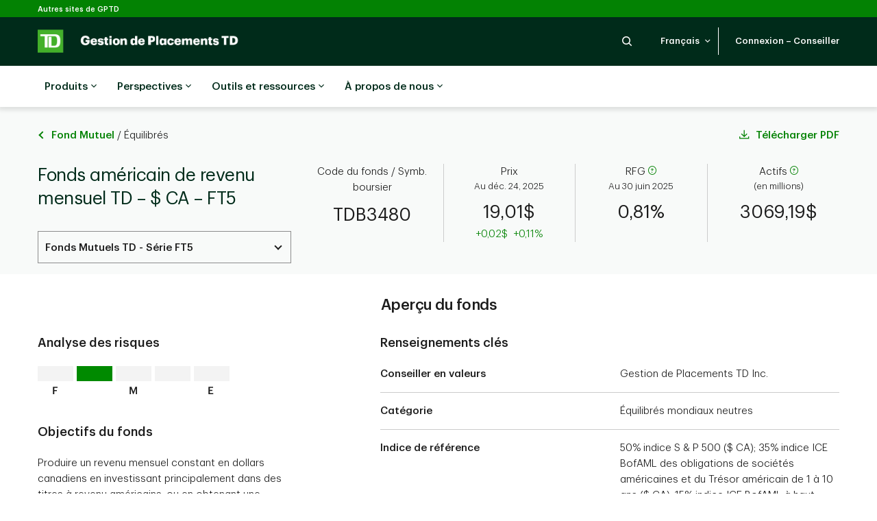

--- FILE ---
content_type: text/html;charset=utf-8
request_url: https://www.td.com/ca/fr/gestion-de-placements-td/fonds/solutions/fonds-mutuels/sommaire-du-fonds?fundId=7026&fundname=Fonds-am%ef%bf%bd%ef%bf%bdricain-de-revenu-mensuel-TD-%ef%bf%bd%ef%bf%bd%ef%bf%bd-$-CA-%ef%bf%bd%ef%bf%bd%ef%bf%bd-FT5/
body_size: 22418
content:

<!DOCTYPE HTML>
<html lang="fr-CA" xml:lang="fr-CA">
    <head>
  
    
        <script defer="defer" type="text/javascript" src="https://rum.hlx.page/.rum/@adobe/helix-rum-js@%5E2/dist/micro.js" data-routing="p00000-e000000"></script>
<script src="https://cdn.cookielaw.org/consent/58bd9410-3537-402a-a626-f44d31eb8404/otSDKStub.js" data-document-language="true" type="text/javascript" charset="UTF-8" data-domain-script="58bd9410-3537-402a-a626-f44d31eb8404"></script>
        <script type="text/javascript">
            var isFirst = true;
            function OptanonWrapper() {
                if (isFirst) {
                    var launch = document.createElement("script");
                    launch.setAttribute("src", "https:\/\/assets.adobedtm.com\/178dbd5c3653\/35ae5ffe05b3\/launch\u002D1affb4459567.min.js");
                    launch.setAttribute("async", "");
                    document.head.appendChild(launch);
                    isFirst = false;
                }
            }
        </script>
    

  
    
        
      
    
  
  
<meta charset="UTF-8"/>

  
  
    <title>Fonds américain de revenu mensuel TD – $ CA – FT5 (TDB3480) | GPTD</title>
  




<meta name="keywords" content="Mutual funds"/>

<meta name="template" content="tdam-ca-generic-page-template"/>
<meta name="viewport" content="width=device-width, initial-scale=1"/>








    
    
    
    <link href="https://www.td.com/ca/fr/gestion-de-placements-td/fonds/solutions/fonds-mutuels/sommaire-du-fonds" rel="canonical"/>
    


    
    
<link rel="stylesheet" href="/etc.clientlibs/tdsite/clientlibs/clientlib-base.lc-1765974797902-lc.min.css" type="text/css">















    <script type="text/javascript">
        var province_list = "{\x22provinces\x22:[]}";
        var provinceCityPage = "false";
        var ratesAPIInfo = "{\x22rates\x22:[]}";
        var provinceEnabled = false;
		var loggedInStateApiURL = "";
		var geoAPIEndPoint ="getProvinceData";
		var geoLocationLang = "fr";
		var targetedCountryName = "ca";
		var pageVersion ="6.1.16.2025_1118_1144853_0007018021";
		var disclaimersMap = "{\x22disclaimerBeanWrapperList\x22:[]}";
        var userSegment = "";
		var provinceChangeMsg = false;
		var personalizationEnabled = "";
		var province = "";
		var chatIconEnabled = false;
        var genesysAPI = "https:\/\/chat.prd.td.com\/chat\/widget\/configurations";
        var genesysUserDataConfig = "{\x22genesysUserData\x22:[]}";
        var genesysHeaderConfig ={"x-client-api-key": "55b1f3137fe72cfb553142325212d0d0","x-lob": "TDI_PS","x-language-cd": ""};
        var stylesheetURL = "https:\/\/chat.prd.td.com\/chat\/css\/cx\u002Dtheme\u002Dgreen.css";
		var campaignId ="";
		var chatExceptionList = "{\x22chatExceptionData\x22:[]}";
    </script> 
	<!-- Adding this code to smoke test branch io component on QA -->
	
		
	


	<link rel="preconnect" href="https://nexus.ensighten.com/"/>

	<link rel="preconnect" href="https://assets.adobedtm.com/"/>

	<link rel="preconnect" href="https://www.googletagmanager.com/"/>

	<link rel="preconnect" href="https://connect.facebook.net/"/>

	<link rel="preconnect" href="https://facebook.com"/>

	<link rel="preconnect" href="https://api.schemaapp.com"/>

	<link rel="preconnect" href="https://td.intelliresponse.com"/>


    
    

    

    
    



    
    
<link rel="stylesheet" href="/etc.clientlibs/tdsite/clientlibs/clientlib-tdam.lc-1765974797902-lc.min.css" type="text/css">



    






  
       <script type="text/javascript" src="https://nexus.ensighten.com/tdb/aem-tdct-public-privacy-ot/Bootstrap.js"></script>
  






     <script type="text/javascript">
       ;(function(win, doc, style, timeout) {
         var STYLE_ID = 'at-body-style';
         function getParent() {
           return doc.getElementsByTagName('head')[0];
         }
         function addStyle(parent, id, def) {
           if (!parent) {
             return;
           }
           var style = doc.createElement('style');
           style.id = id;
           style.innerHTML = def;
           parent.appendChild(style);
         }
         function removeStyle(parent, id) {
           if (!parent) {
             return;
           }
           var style = doc.getElementById(id);
           if (!style) {
             return;
           }
           parent.removeChild(style);
         }
         addStyle(getParent(), STYLE_ID, style);
         setTimeout(function() {
           removeStyle(getParent(), STYLE_ID);
         }, timeout);
       }(window, document, "#id-hero-banner {opacity: 0 !important}", 3000));
     </script>
     

     
     <script data-adobe-client-data-layers="tms_tag">
           window.tms_tag = window.tms_tag || [];
     </script>
     






    <script type="text/javascript">
        var pageLoadData = "{\x22site\x22:{\x22environment\x22:\x22production\x22,\x22publishDate\x22:\x2220\/11\/2025\x22,\x22language\x22:\x22ca\u002Dfr\x22},\x22page\x22:{\x22section\x22:\x22public\u002Dsite\x22,\x22subSection\x22:\x22gestion\u002Dde\u002Dplacements\x22},\x22event\x22:\x22pageLoad\x22}";
        
        function linkClickPush(linkName) {
	        tms_tag.push({
		        "event": "linkClick",
                "link": {
                    "name": linkName,
		            "type": "button"
                }
	        });
        }
   </script>






<link rel="shortcut icon" href="/etc.clientlibs/tdsite/clientlibs/clientlib-wealth/resources/images/favicon.ico" type="image/vnd.microsoft.icon"/>

</head>
    <body class="page basicpage" id="page-6f6bedc5b1" data-cmp-data-layer-enabled>
        <script>
          window.adobeDataLayer = window.adobeDataLayer || [];
          adobeDataLayer.push({
              page: JSON.parse("{\x22page\u002D6f6bedc5b1\x22:{\x22@type\x22:\x22tdsite\/components\/page\x22,\x22repo:modifyDate\x22:\x222025\u002D11\u002D20T15:27:43Z\x22,\x22dc:title\x22:\x22{dynamic} | GPTD\x22,\x22xdm:template\x22:\x22\/conf\/tdsite\/settings\/wcm\/templates\/tdam\u002Dca\u002Dgeneric\u002Dpage\u002Dtemplate\x22,\x22xdm:language\x22:\x22fr\u002DCA\x22,\x22xdm:tags\x22:[\x22Mutual funds\x22],\x22repo:path\x22:\x22\/content\/tdcom\/ca\/fr\/gestion\u002Dde\u002Dplacements\u002Dtd\/fonds\/solutions\/fonds\u002Dmutuels\/sommaire\u002Ddu\u002Dfonds.html\x22}}"),
              event:'cmp:show',
              eventInfo: {
                  path: 'page.page\u002D6f6bedc5b1'
              }
          });
        </script>
        
        
            




            



            
<div class="root container responsivegrid">

    
    
    
    <div id="container-4821f6ad5f" class="cmp-container">
        
        <header class="experiencefragment">
<div id="experiencefragment-69eef559df" class="cmp-experiencefragment cmp-experiencefragment--tdam-navigation-header">


    
    
    
    <div id="container-9f6788c04a" class="cmp-container">
        
        <div class="header-site-utility-nav">

    


    <a href="#main" class="site-utility-nav--skip-nav">Passer au contenu principal</a>
        <div class="cmp-site-utility-nav">
            <div class="cmp-site-utility-nav__segment">
                
    <ul>
            <li id="site-utility-nav-segment-desktop-autressitesdegptd" class="active">
                <a href="/ca/fr/gestion-de-placements-td">Autres sites de GPTD<span class="visually-hidden">Sélectionné</span></a>
            </li>
    </ul>

            </div>
            <div class="cmp-site-utility-nav__nav-main">
            <div class="cmp-site-utility-nav__logo" id="td-shield-desktop">
                <a href="/ca/fr/gestion-de-placements-td/accueil" tabindex="0">
                    <img src="/content/dam/tdam/images/nav-redesign/TD-Asset-managment_wide_FR.png" alt="Gestion de Placements TD"/>
                    
                </a>
            </div>
            <div class="cmp-site-utility-nav__nav">
                <div class="cmp-site-utility-nav__container">
                    <nav aria-label="header utility bar menu">
                        <ul class="cmp-site-utility-nav__menu">
                            
    <li class="cmp-site-utility-nav__menu-item cmp-site-utility-nav__search cmp-site-utility-nav__hide-label">
        <a class="cmp-site-utility-nav__menu-link" role="button" tabindex="0">
            <span class="td-icon td-icon-search" aria-hidden="true"></span>
            <span class="cmp-site-utility-nav__label">Recherche</span>
        </a>
    </li>
    

                            
    <li class="cmp-site-utility-nav__menu-item cmp-site-utility-nav__country">
        
        <div class="cmp-site-utility-nav__sub-menu" aria-label="Pays">
            <div class="cmp-site-utility-nav__cols">
                <div>
                    
                </div>
            </div>
        </div>
    </li>

                            
    <!-- AEM Note: for region dropdown -->
    

                            
    <!-- AEM Note: for language dropdown -->
    
        <li class="cmp-site-utility-nav__menu-item cmp-site-utility-nav__language">
            <a class="cmp-site-utility-nav__menu-link" role="button" tabindex="0" aria-expanded="false">
                
            
                
                    <span class="cmp-site-utility-nav__label">Français</span>
                    <span class="icon-caret" aria-hidden="true"></span>
                
            </a>
            <div class="cmp-site-utility-nav__sub-menu" aria-label="Language">
                <div class="cmp-site-utility-nav__cols">
                    <div>
                        <ul>
                            <li id="site-utility-language-desktop-en" lang="en">
                                <a href="/ca/en/asset-management/funds/solutions/mutual-funds/fundcard" id="language1" class="cmp-site-utility-nav__sub-menu-link">
                                    English
                                    
                                </a>
                            </li>
                        
                            <li id="site-utility-language-desktop-fr" lang="fr" class="active">
                                <a href="#" id="language2" class="cmp-site-utility-nav__sub-menu-link">
                                    Français
                                    
                                        <span class="td-icon td-icon-checkMark selected" aria-hidden="true"></span>
                                        <span class="visually-hidden">selected</span>
                                    
                                </a>
                            </li>
                        </ul>
                    </div>
                </div>
            </div>
        </li>
    

                            
    <li id="site-utility-desktop-login" class="cmp-site-utility-nav__menu-item cmp-site-utility-nav__login cmp-site-utility-nav__bg-green">
        <a class="cmp-site-utility-nav__menu-link" role="button" tabindex="0" aria-expanded="false" href="https://authentication.td.com/uap-ui/?consumer=TDAdvisEN&locale=fr_CA#/uap/login">
            <span class="cmp-site-utility-nav__label">Connexion – Conseiller</span>
        </a>
        
    </li>
    
    
    


                        </ul>
                    </nav>
                </div>
            </div>
            
    <div class="cmp-site-utility-nav__search-container" data-search-config='{"minSearchLength":2,"apiURL":"https://td.intelliresponse.com", "interfaceID":"70", "noOfSuggestionToDisplay":"4" , "buttonUrl": "/content/tdcom/ca/fr/gestion-de-placements-td/search"}'>
        <div class="cmp-site-utility-nav__search-engine">
            <div class="cmp-site-utility-nav__search-box">
                <input type="text" class="cmp-site-utility-nav__search-input" name="query" autocomplete="off"/>
                <span class="td-icon td-icon-search cmp-site-utility-nav__search-icon" aria-hidden="true"></span>
                <input type="submit" value="query" class="cmp-site-utility-nav__search-submit"/>
                <div class="cmp-site-utility-nav__suggestion-dropdown hidden"></div>
            </div>
            <button class="cmp-site-utility-nav__close-button" aria-label="Close search">
                <span class="td-icon td-icon-close"></span>
            </button>
        </div>
    </div>

            </div>
        </div>
    <div id="header-nav-links-desktop" class="cmp-experiencefragment cmp-experiencefragment--header-navigation-links desktop-header-nav-links">


    
    
    
    <div id="container-a6655d0316" class="cmp-container">
        
        <div class="header-site-navigation-links">
    



<div class="cmp-header-site-navigation-links--full-width editmodeNavigation">
    <div class="cmp-header-site-navigation-links">
        <nav class="cmp-header-site-navigation-links__nav" aria-label="main menu">
            <ul class="cmp-header-site-navigation-links__menu">
                
                <li class="cmp-header-site-navigation-links__menu-item">
                    <a href="#" class="cmp-header-site-navigation-links__menu-link" aria-haspopup="true" aria-expanded="false">
                        
                        Produits
                        <span class="td-icon td-icon-rightCaret mobile-icon"></span>
                        <span class="icon nav-chevron-icon" aria-hidden="true"></span>
                    </a>
                    <div class="cmp-header-site-navigation-links__menu-go-back">
                        <a class="cmp-header-site-navigation-links__menu-go-back-link" tabindex="0">
                            <span class="td-icon td-icon-arrowLeft" aria-hidden="true"></span> <span>Retour</span>
                        </a>
                    </div>
                    <span class="cmp-header-site-navigation-links__menu-link-mobile">Produits</span>
                    
                    <div class="cmp-header-site-navigation-links__menu-flyout ">
                        <div>
                            <a role="button" class="cmp-header-site-navigation-links__close-flyout" tabindex="0">
                                <span>Fermer</span> <span class="td-icon td-icon-close" aria-hidden="true"></span>
                            </a>
                            <ul>
                                <li class="cmp-header-site-navigation-links__menu-flyout-item">
                                    
                                        <div class="container_801536 responsivegrid">


<div class="aem-Grid aem-Grid--12 aem-Grid--default--12 ">
    
    <div class="container responsivegrid cmp-container-inner-gutter-none aem-GridColumn aem-GridColumn--default--12">

    
    
    
    <div id="container-a7ea4444c1" class="cmp-container">
        
        <div class="NumberedList-Two-Column"><div>




















<div class="cmp-multi-col-list " id="flyout-menu--product-links" data-max-height="1000">
    
    <ul class="cmp-text">
        <li class="cmp-multi-col-list__col">
        <div class="cmp-list__title">
            <p><span class="h3">Produits de placement </span><span class='td-icon-wrapper' aria-hidden='true'><span class='td-icon td-icon-downCaret'></span></span></p>

        </div>
        <ul>
<li><a href="/ca/fr/gestion-de-placements-td/fonds/solutions/fnb">Liste des Fonds négociés en bourse TD</a></li>
<li><a href="/ca/fr/gestion-de-placements-td/fonds/solutions/fonds-mutuels">Liste des Fonds Mutuels TD</a></li>
</ul>

        </li>
    
        <li class="cmp-multi-col-list__col">
        <div class="cmp-list__title">
            <p><span class="h3">À propos de nos produits </span><span class='td-icon-wrapper' aria-hidden='true'><span class='td-icon td-icon-downCaret'></span></span></p>

        </div>
        <ul>
<li><a href="/ca/fr/gestion-de-placements-td/produit/fnb">Aperçuִ des FNB</a></li>
<li><a href="/ca/fr/gestion-de-placements-td/produit/fonds-communs-de-placement">Aperçu des Fonds Mutuels TD</a></li>
</ul>

        </li>
    </ul>
    
</div>
</div>

    

</div>

        
    </div>

</div>

    
</div>
</div>

                                    
                                </li>
                            </ul>
                        </div>
                    </div>
                </li>
            
                
                <li class="cmp-header-site-navigation-links__menu-item">
                    <a href="#" class="cmp-header-site-navigation-links__menu-link" aria-haspopup="true" aria-expanded="false">
                        
                        Perspectives
                        <span class="td-icon td-icon-rightCaret mobile-icon"></span>
                        <span class="icon nav-chevron-icon" aria-hidden="true"></span>
                    </a>
                    <div class="cmp-header-site-navigation-links__menu-go-back">
                        <a class="cmp-header-site-navigation-links__menu-go-back-link" tabindex="0">
                            <span class="td-icon td-icon-arrowLeft" aria-hidden="true"></span> <span>Retour</span>
                        </a>
                    </div>
                    <span class="cmp-header-site-navigation-links__menu-link-mobile">Perspectives</span>
                    
                    <div class="cmp-header-site-navigation-links__menu-flyout ">
                        <div>
                            <a role="button" class="cmp-header-site-navigation-links__close-flyout" tabindex="0">
                                <span>Fermer</span> <span class="td-icon td-icon-close" aria-hidden="true"></span>
                            </a>
                            <ul>
                                <li class="cmp-header-site-navigation-links__menu-flyout-item">
                                    
                                        <div class="container_994192 responsivegrid">


<div class="aem-Grid aem-Grid--12 aem-Grid--default--12 ">
    
    <div class="container responsivegrid aem-GridColumn aem-GridColumn--default--12">

    
    
    
    <div id="container-13a5f865bc" class="cmp-container">
        
        <div class="NumberedList-Two-Column"><div>




















<div class="cmp-multi-col-list " id="flyout-menu--insights-links" data-max-height="1000">
    
    <ul class="cmp-text">
        <li class="cmp-multi-col-list__col">
        <div class="cmp-list__title">
            <p><span class="h3">Perspectives </span><span class='td-icon-wrapper' aria-hidden='true'><span class='td-icon td-icon-downCaret'></span></span></p>

        </div>
        <ul>
<li><span class="td-link-action"><a href="/ca/fr/gestion-de-placements-td/renseignements">Explorer toutes les perspectives</a></span></li>
<li><a href="/ca/fr/gestion-de-placements-td/renseignements/blog">Points de vue de GPTD</a></li>
<li><a href="/ca/fr/gestion-de-placements-td/renseignements/balado">Balado TDAM Talks</a></li>
<li><a href="/ca/fr/gestion-de-placements-td/renseignements/videos">Vidéos de GPTD</a></li>
</ul>

        </li>
    
        <li class="cmp-multi-col-list__col">
        <div class="cmp-list__title">
            <p><span class="h3">Perspectives en vedette </span><span class='td-icon-wrapper' aria-hidden='true'><span class='td-icon td-icon-downCaret'></span></span></p>

        </div>
        <ul>
<li><a href="/ca/en/asset-management/insights/summary/ftdo-that-bears-watching"></a><a href="/ca/fr/gestion-de-placements-td/renseignements/articles/l-essor-des-series-fnb-au-canada">L’essor des séries FNB au Canada</a></li>
<li><a href="/ca/en/asset-management/insights/blog/role-of-critical-minerals-in-energy-transition"></a><a href="/ca/fr/gestion-de-placements-td/renseignements/blog/la-barre-du-milliard-a-ete-depassee-tqcd">La barre du milliard a été dépassée : pourquoi les investisseurs ont-ils adopté le TQCD?</a></li>
<li><a href="/ca/en/asset-management/insights/summary/stay-the-course"></a><a href="/ca/fr/gestion-de-placements-td/renseignements/balado/4-erreurs-a-eviter-en-construisant-un-portefeuille-de-fnb">4 erreurs à éviter en construisant un portefeuille de FNB</a></li>
</ul>

        </li>
    </ul>
    
</div>
</div>

    

</div>

        
    </div>

</div>

    
</div>
</div>

                                    
                                </li>
                            </ul>
                        </div>
                    </div>
                </li>
            
                
                <li class="cmp-header-site-navigation-links__menu-item">
                    <a href="#" class="cmp-header-site-navigation-links__menu-link" aria-haspopup="true" aria-expanded="false">
                        
                        Outils et ressources
                        <span class="td-icon td-icon-rightCaret mobile-icon"></span>
                        <span class="icon nav-chevron-icon" aria-hidden="true"></span>
                    </a>
                    <div class="cmp-header-site-navigation-links__menu-go-back">
                        <a class="cmp-header-site-navigation-links__menu-go-back-link" tabindex="0">
                            <span class="td-icon td-icon-arrowLeft" aria-hidden="true"></span> <span>Retour</span>
                        </a>
                    </div>
                    <span class="cmp-header-site-navigation-links__menu-link-mobile">Outils et ressources</span>
                    
                    <div class="cmp-header-site-navigation-links__menu-flyout ">
                        <div>
                            <a role="button" class="cmp-header-site-navigation-links__close-flyout" tabindex="0">
                                <span>Fermer</span> <span class="td-icon td-icon-close" aria-hidden="true"></span>
                            </a>
                            <ul>
                                <li class="cmp-header-site-navigation-links__menu-flyout-item">
                                    
                                        <div class="container_686693 responsivegrid">


<div class="aem-Grid aem-Grid--12 aem-Grid--default--12 ">
    
    <div class="container responsivegrid aem-GridColumn aem-GridColumn--default--12">

    
    
    
    <div id="container-b376e87db0" class="cmp-container">
        
        <div class="NumberedList-Two-Column"><div>




















<div class="cmp-multi-col-list " id="flyout-menu--insights-links" data-max-height="1000">
    
    <ul class="cmp-text">
        <li class="cmp-multi-col-list__col">
        <div class="cmp-list__title">
            <p><span class="h3">Outils et ressources </span><span class='td-icon-wrapper' aria-hidden='true'><span class='td-icon td-icon-downCaret'></span></span></p>

        </div>
        <ul>
<li><span class="td-link-action"><a href="/ca/fr/gestion-de-placements-td/ressources/outils-calculateurs" target="_blank">Outils et calculateurs</a></span></li>
<li><a href="/ca/fr/gestion-de-placements-td/ressources/analyseur-de-fonds-personnalise" target="_blank">Analyseur de fonds personnalisé</a></li>
<li><a href="/ca/fr/gestion-de-placements-td/ressources/outil-de-graphiques" target="_blank">Outil de graphiques</a></li>
<li><a href="https://ix0.apps.td.com/en/net-worth-calculator" target="_blank" style="outline: 0.0px;"></a><a href="/ca/fr/services-bancaires-personnels/placements-personnels/calculateur-interets-composes" target="_blank">Calculateur d'intérêts composés</a></li>
<li><a href="https://ix0.apps.td.com/fr/calculateur-de-la-valeur-nette" target="_blank" style="outline: 0.0px;">Calculateur de valeur nette</a></li>
<li><a href="https://ix0.apps.td.com/fr/calculateur-de-flux-monetaire-personnel" target="_blank">Calculatrice de flux de trésorerie personnel TD</a></li>
<li><a href="/ca/fr/services-bancaires-personnels/placements-personnels/calculateur-reee" target="_blank">Calculateur REEE</a></li>
<li><a href="https://ix1.apps.td.com/td-outil-de-retraite/#/about-you" target="_blank">Calculateur-retraite</a></li>
<li><a href="/ca/fr/services-bancaires-personnels/placements-personnels/calculateur-celi" target="_blank">Calculateur d'épargne d'un CELI</a></li>
</ul>

        </li>
    
        <li class="cmp-multi-col-list__col">
        <div class="cmp-list__title">
            <p><span class="h3">Ressources </span><span class='td-icon-wrapper' aria-hidden='true'><span class='td-icon td-icon-downCaret'></span></span></p>

        </div>
        <ul>
<li><a href="/ca/fr/gestion-de-placements-td/ressources/documents-de-fonds" target="_blank">Recherche de documents relatifs aux fonds</a></li>
<li><a href="/ca/fr/gestion-de-placements-td/ressources/comprendre-les-frais" target="_blank">Comprendre les frais</a></li>
<li><a href="/ca/fr/gestion-de-placements-td/ressources/releves-de-spep" target="_blank">Relevés d'information annuelle des sociétés de placement étrangères passives (SPEP)</a></li>
<li><a href="/ca/fr/gestion-de-placements-td/comment-faire/centre-de-ressources-sur-la-fiscalite" target="_blank">Centre de ressources sur la fiscalité</a></li>
</ul>
<p> </p>

        </li>
    </ul>
    
</div>
</div>

    

</div>

        
    </div>

</div>

    
</div>
</div>

                                    
                                </li>
                            </ul>
                        </div>
                    </div>
                </li>
            
                
                <li class="cmp-header-site-navigation-links__menu-item">
                    <a href="#" class="cmp-header-site-navigation-links__menu-link" aria-haspopup="true" aria-expanded="false">
                        
                        À propos de nous
                        <span class="td-icon td-icon-rightCaret mobile-icon"></span>
                        <span class="icon nav-chevron-icon" aria-hidden="true"></span>
                    </a>
                    <div class="cmp-header-site-navigation-links__menu-go-back">
                        <a class="cmp-header-site-navigation-links__menu-go-back-link" tabindex="0">
                            <span class="td-icon td-icon-arrowLeft" aria-hidden="true"></span> <span>Retour</span>
                        </a>
                    </div>
                    <span class="cmp-header-site-navigation-links__menu-link-mobile">À propos de nous</span>
                    
                    <div class="cmp-header-site-navigation-links__menu-flyout ">
                        <div>
                            <a role="button" class="cmp-header-site-navigation-links__close-flyout" tabindex="0">
                                <span>Fermer</span> <span class="td-icon td-icon-close" aria-hidden="true"></span>
                            </a>
                            <ul>
                                <li class="cmp-header-site-navigation-links__menu-flyout-item">
                                    
                                        <div class="container_395592 responsivegrid">


<div class="aem-Grid aem-Grid--12 aem-Grid--default--12 ">
    
    <div class="container responsivegrid aem-GridColumn aem-GridColumn--default--12">

    
    
    
    <div id="container-cf3e7a9144" class="cmp-container">
        
        <div class="NumberedList-Two-Column"><div>




















<div class="cmp-multi-col-list " id="flyout-menu--about-tdam-links" data-max-height="1000">
    
    <ul class="cmp-text">
        <li class="cmp-multi-col-list__col">
        <div class="cmp-list__title">
            <p><span class="h3">À propos de Gestion de Placements TD </span><span class='td-icon-wrapper' aria-hidden='true'><span class='td-icon td-icon-downCaret'></span></span></p>

        </div>
        <ul>
<li><a href="/ca/fr/gestion-de-placements-td/ressources/a-propos-de-nous/notre-firme">À propos de nous</a></li>
<li><a href="/ca/fr/gestion-de-placements-td/ressources/investissement-durable">Investissement durable</a></li>
<li><a href="/ca/fr/gestion-de-placements-td/ressources/a-propos-de-nous/prix">Prix et reconnaissances</a></li>
<li><a href="/ca/fr/gestion-de-placements-td/ressources/a-propos-de-nous/salle-de-presse">Nouvelles</a></li>
</ul>

        </li>
    
        <li class="cmp-multi-col-list__col">
        <div class="cmp-list__title">
            <p><span class="h3">À propos de notre équipe </span><span class='td-icon-wrapper' aria-hidden='true'><span class='td-icon td-icon-downCaret'></span></span></p>

        </div>
        <ul>
<li><span class="td-link-action"><a href="/ca/fr/gestion-de-placements-td/ressources/a-propos-de-nous/notre-equipe">Notre équipe</a></span></li>
<li><a href="/ca/fr/gestion-de-placements-td/ressources/a-propos-de-nous/equipe/notre-dirigeance">Équipe de direction</a></li>
<li><a href="/ca/fr/gestion-de-placements-td/ressources/a-propos-de-nous/equipe/equipe-revenu-fixe">Équipe Titres à revenu fixe</a></li>
<li><a href="/ca/fr/gestion-de-placements-td/ressources/a-propos-de-nous/equipe/equipe-actions">Équipe Actions</a></li>
<li><a href="/ca/fr/gestion-de-placements-td/ressources/a-propos-de-nous/equipe/equipe-de-repartition-des-actifs">Équipe Répartition des actifs</a></li>
<li><a href="/ca/fr/gestion-de-placements-td/fonds/solutions/strategies-alternatives">Équipe Placements alternatifs</a></li>
<li><a href="/ca/fr/gestion-de-placements-td/ressources/investissement-durable#text-615d30ecd3">Équipe Investissement durable</a></li>
</ul>

        </li>
    </ul>
    
</div>
</div>

    

</div>

        
    </div>

</div>

    
</div>
</div>

                                    
                                </li>
                            </ul>
                        </div>
                    </div>
                </li>
            </ul>
            
        </nav>
        <div class="cmp-header-site-navigation-links__bg-flyout cmp-header-site-navigation-links__close-flyout"></div>
    </div>
</div>
</div>

        
    </div>

</div>
    <!-- Mobile Tablet Code -->
    <div class="cmp-site-utility-mobile">
        <div class="cmp-site-utility-mobile__container">
            <div class="cmp-site-utility-mobile__section-left">
                <button class="cmp-site-utility-mobile__openMenu" aria-expanded="false" aria-controls="cmp_mobile_menu">
                    <span class="td-icon td-icon-hamburger" aria-hidden="true"></span>
                    <span class="visually-hidden">Ouvrir</span>
                    <div class="cmp-site-utility-mobile__logo">
                        <img src="/content/dam/tdam/images/nav-redesign/TD-Asset-managment_Stacked_FR.png" alt="Gestion de Placements TD"/>
                    </div>
                </button>
            </div>

            
    
    <div class="cmp-site-utility-mobile__section-right-logout auth-title hidden">
        <button class="cmp-site-utility-mobile__openMenu cmp-site-utility-mobile__profile" aria-expanded="false" aria-controls="cmp_mobile_profile_menu">
            <span class="td-icon " aria-hidden="true"></span>
            <span class="visually-hidden"></span>
        </button>
        <div>
            <a href="#"></a>
        </div>
    </div>

        </div>

        <!-- Mobile Off-canvas Menu START -->
        
        <div class="cmp-site-utility-mobile__off-canvas-menu ">
            <!-- Mobile Primary Menu START -->
            <div id="cmp_mobile_menu" class="cmp-site-utility-mobile__menu">
                <div class="cmp-site-utility-mobile__menu-header">
                    <button type="button" aria-label="Fermer" class="cmp-site-utility-mobile__closeMenu">
                        <span class="td-icon td-icon-close" aria-hidden="true"></span>
                    </button>
                    <div class="cmp-site-utility-mobile__logo" id="td-shield-mobile">
                        <a href="/ca/fr/gestion-de-placements-td/accueil"><img src="/content/dam/tdam/images/nav-redesign/TD-Asset-managment_Stacked_FR.png" alt="Gestion de Placements TD"/></a>
                    </div>
                </div>
                <div class="cmp-site-utility-mobile__scrollable">
                    

                    
    <div class="cmp-site-utility-mobile__search-container" data-search-config='{"minSearchLength":2,"apiURL":"https://td.intelliresponse.com", "interfaceID":"70", "noOfSuggestionToDisplay":"4" , "buttonUrl": "/content/tdcom/ca/fr/gestion-de-placements-td/search"}'>
        <div class="cmp-site-utility-mobile__search-box" role="search">
            <span class="td-icon td-icon-search" aria-hidden="true"></span>
            <input type="text" class="cmp-site-utility-mobile__search-input" name="query" autocomplete="off"/>
            <input type="submit" value="query" class="cmp-site-utility-mobile__search-submit"/>
            <div class="cmp-site-utility-mobile__suggestion-dropdown hidden">
            </div>
        </div>
    </div>

                    
    <div class="cmp-site-utility-mobile__menu-list">
        <div class="cmp-site-utility-mobile__menu-item cmp-site-utility-mobile__segment" id="site-utility-segment-mobile-selected">
            <a class="cmp-site-utility-mobile__menu-link" role="button" tabindex="0" aria-expanded="false">
                 <span class="cmp-site-utility-mobile__label">Autres sites de GPTD</span>
                <span class="icon-caret" aria-hidden="true"></span>
            </a>
            <div class="cmp-site-utility-mobile__sub-menu">
                <ul>
                    <li id="site-utility-nav-segment-mobile-autressitesdegptd" class="active">
                        <a class="cmp-site-utility-mobile__sub-menu-link" href="/ca/fr/gestion-de-placements-td">Autres sites de GPTD
                            
                                <span class="td-icon td-icon-checkMark selected" aria-hidden="true"></span><span class="visually-hidden">Sélectionné</span>
                            
                        </a>
                    </li>
                </ul>
            </div>
        </div>
    </div>


                    <div class="cmp-top-nav-links">
                        <div id="header-nav-links-mobile" class="cmp-experiencefragment cmp-experiencefragment--header-navigation-links mobile-header-nav-links">


    
    
    
    <div id="container-a6655d0316" class="cmp-container">
        
        <div class="header-site-navigation-links">
    



<div class="cmp-header-site-navigation-links--full-width editmodeNavigation">
    <div class="cmp-header-site-navigation-links">
        <nav class="cmp-header-site-navigation-links__nav" aria-label="main menu">
            <ul class="cmp-header-site-navigation-links__menu">
                
                <li class="cmp-header-site-navigation-links__menu-item">
                    <a href="#" class="cmp-header-site-navigation-links__menu-link" aria-haspopup="true" aria-expanded="false">
                        
                        Produits
                        <span class="td-icon td-icon-rightCaret mobile-icon"></span>
                        <span class="icon nav-chevron-icon" aria-hidden="true"></span>
                    </a>
                    <div class="cmp-header-site-navigation-links__menu-go-back">
                        <a class="cmp-header-site-navigation-links__menu-go-back-link" tabindex="0">
                            <span class="td-icon td-icon-arrowLeft" aria-hidden="true"></span> <span>Retour</span>
                        </a>
                    </div>
                    <span class="cmp-header-site-navigation-links__menu-link-mobile">Produits</span>
                    
                    <div class="cmp-header-site-navigation-links__menu-flyout ">
                        <div>
                            <a role="button" class="cmp-header-site-navigation-links__close-flyout" tabindex="0">
                                <span>Fermer</span> <span class="td-icon td-icon-close" aria-hidden="true"></span>
                            </a>
                            <ul>
                                <li class="cmp-header-site-navigation-links__menu-flyout-item">
                                    
                                        <div class="container_801536 responsivegrid">


<div class="aem-Grid aem-Grid--12 aem-Grid--default--12 ">
    
    <div class="container responsivegrid cmp-container-inner-gutter-none aem-GridColumn aem-GridColumn--default--12">

    
    
    
    <div id="container-a7ea4444c1" class="cmp-container">
        
        <div class="NumberedList-Two-Column"><div>




















<div class="cmp-multi-col-list " id="flyout-menu--product-links" data-max-height="1000">
    
    <ul class="cmp-text">
        <li class="cmp-multi-col-list__col">
        <div class="cmp-list__title">
            <p><span class="h3">Produits de placement </span><span class='td-icon-wrapper' aria-hidden='true'><span class='td-icon td-icon-downCaret'></span></span></p>

        </div>
        <ul>
<li><a href="/ca/fr/gestion-de-placements-td/fonds/solutions/fnb">Liste des Fonds négociés en bourse TD</a></li>
<li><a href="/ca/fr/gestion-de-placements-td/fonds/solutions/fonds-mutuels">Liste des Fonds Mutuels TD</a></li>
</ul>

        </li>
    
        <li class="cmp-multi-col-list__col">
        <div class="cmp-list__title">
            <p><span class="h3">À propos de nos produits </span><span class='td-icon-wrapper' aria-hidden='true'><span class='td-icon td-icon-downCaret'></span></span></p>

        </div>
        <ul>
<li><a href="/ca/fr/gestion-de-placements-td/produit/fnb">Aperçuִ des FNB</a></li>
<li><a href="/ca/fr/gestion-de-placements-td/produit/fonds-communs-de-placement">Aperçu des Fonds Mutuels TD</a></li>
</ul>

        </li>
    </ul>
    
</div>
</div>

    

</div>

        
    </div>

</div>

    
</div>
</div>

                                    
                                </li>
                            </ul>
                        </div>
                    </div>
                </li>
            
                
                <li class="cmp-header-site-navigation-links__menu-item">
                    <a href="#" class="cmp-header-site-navigation-links__menu-link" aria-haspopup="true" aria-expanded="false">
                        
                        Perspectives
                        <span class="td-icon td-icon-rightCaret mobile-icon"></span>
                        <span class="icon nav-chevron-icon" aria-hidden="true"></span>
                    </a>
                    <div class="cmp-header-site-navigation-links__menu-go-back">
                        <a class="cmp-header-site-navigation-links__menu-go-back-link" tabindex="0">
                            <span class="td-icon td-icon-arrowLeft" aria-hidden="true"></span> <span>Retour</span>
                        </a>
                    </div>
                    <span class="cmp-header-site-navigation-links__menu-link-mobile">Perspectives</span>
                    
                    <div class="cmp-header-site-navigation-links__menu-flyout ">
                        <div>
                            <a role="button" class="cmp-header-site-navigation-links__close-flyout" tabindex="0">
                                <span>Fermer</span> <span class="td-icon td-icon-close" aria-hidden="true"></span>
                            </a>
                            <ul>
                                <li class="cmp-header-site-navigation-links__menu-flyout-item">
                                    
                                        <div class="container_994192 responsivegrid">


<div class="aem-Grid aem-Grid--12 aem-Grid--default--12 ">
    
    <div class="container responsivegrid aem-GridColumn aem-GridColumn--default--12">

    
    
    
    <div id="container-13a5f865bc" class="cmp-container">
        
        <div class="NumberedList-Two-Column"><div>




















<div class="cmp-multi-col-list " id="flyout-menu--insights-links" data-max-height="1000">
    
    <ul class="cmp-text">
        <li class="cmp-multi-col-list__col">
        <div class="cmp-list__title">
            <p><span class="h3">Perspectives </span><span class='td-icon-wrapper' aria-hidden='true'><span class='td-icon td-icon-downCaret'></span></span></p>

        </div>
        <ul>
<li><span class="td-link-action"><a href="/ca/fr/gestion-de-placements-td/renseignements">Explorer toutes les perspectives</a></span></li>
<li><a href="/ca/fr/gestion-de-placements-td/renseignements/blog">Points de vue de GPTD</a></li>
<li><a href="/ca/fr/gestion-de-placements-td/renseignements/balado">Balado TDAM Talks</a></li>
<li><a href="/ca/fr/gestion-de-placements-td/renseignements/videos">Vidéos de GPTD</a></li>
</ul>

        </li>
    
        <li class="cmp-multi-col-list__col">
        <div class="cmp-list__title">
            <p><span class="h3">Perspectives en vedette </span><span class='td-icon-wrapper' aria-hidden='true'><span class='td-icon td-icon-downCaret'></span></span></p>

        </div>
        <ul>
<li><a href="/ca/en/asset-management/insights/summary/ftdo-that-bears-watching"></a><a href="/ca/fr/gestion-de-placements-td/renseignements/articles/l-essor-des-series-fnb-au-canada">L’essor des séries FNB au Canada</a></li>
<li><a href="/ca/en/asset-management/insights/blog/role-of-critical-minerals-in-energy-transition"></a><a href="/ca/fr/gestion-de-placements-td/renseignements/blog/la-barre-du-milliard-a-ete-depassee-tqcd">La barre du milliard a été dépassée : pourquoi les investisseurs ont-ils adopté le TQCD?</a></li>
<li><a href="/ca/en/asset-management/insights/summary/stay-the-course"></a><a href="/ca/fr/gestion-de-placements-td/renseignements/balado/4-erreurs-a-eviter-en-construisant-un-portefeuille-de-fnb">4 erreurs à éviter en construisant un portefeuille de FNB</a></li>
</ul>

        </li>
    </ul>
    
</div>
</div>

    

</div>

        
    </div>

</div>

    
</div>
</div>

                                    
                                </li>
                            </ul>
                        </div>
                    </div>
                </li>
            
                
                <li class="cmp-header-site-navigation-links__menu-item">
                    <a href="#" class="cmp-header-site-navigation-links__menu-link" aria-haspopup="true" aria-expanded="false">
                        
                        Outils et ressources
                        <span class="td-icon td-icon-rightCaret mobile-icon"></span>
                        <span class="icon nav-chevron-icon" aria-hidden="true"></span>
                    </a>
                    <div class="cmp-header-site-navigation-links__menu-go-back">
                        <a class="cmp-header-site-navigation-links__menu-go-back-link" tabindex="0">
                            <span class="td-icon td-icon-arrowLeft" aria-hidden="true"></span> <span>Retour</span>
                        </a>
                    </div>
                    <span class="cmp-header-site-navigation-links__menu-link-mobile">Outils et ressources</span>
                    
                    <div class="cmp-header-site-navigation-links__menu-flyout ">
                        <div>
                            <a role="button" class="cmp-header-site-navigation-links__close-flyout" tabindex="0">
                                <span>Fermer</span> <span class="td-icon td-icon-close" aria-hidden="true"></span>
                            </a>
                            <ul>
                                <li class="cmp-header-site-navigation-links__menu-flyout-item">
                                    
                                        <div class="container_686693 responsivegrid">


<div class="aem-Grid aem-Grid--12 aem-Grid--default--12 ">
    
    <div class="container responsivegrid aem-GridColumn aem-GridColumn--default--12">

    
    
    
    <div id="container-b376e87db0" class="cmp-container">
        
        <div class="NumberedList-Two-Column"><div>




















<div class="cmp-multi-col-list " id="flyout-menu--insights-links" data-max-height="1000">
    
    <ul class="cmp-text">
        <li class="cmp-multi-col-list__col">
        <div class="cmp-list__title">
            <p><span class="h3">Outils et ressources </span><span class='td-icon-wrapper' aria-hidden='true'><span class='td-icon td-icon-downCaret'></span></span></p>

        </div>
        <ul>
<li><span class="td-link-action"><a href="/ca/fr/gestion-de-placements-td/ressources/outils-calculateurs" target="_blank">Outils et calculateurs</a></span></li>
<li><a href="/ca/fr/gestion-de-placements-td/ressources/analyseur-de-fonds-personnalise" target="_blank">Analyseur de fonds personnalisé</a></li>
<li><a href="/ca/fr/gestion-de-placements-td/ressources/outil-de-graphiques" target="_blank">Outil de graphiques</a></li>
<li><a href="https://ix0.apps.td.com/en/net-worth-calculator" target="_blank" style="outline: 0.0px;"></a><a href="/ca/fr/services-bancaires-personnels/placements-personnels/calculateur-interets-composes" target="_blank">Calculateur d'intérêts composés</a></li>
<li><a href="https://ix0.apps.td.com/fr/calculateur-de-la-valeur-nette" target="_blank" style="outline: 0.0px;">Calculateur de valeur nette</a></li>
<li><a href="https://ix0.apps.td.com/fr/calculateur-de-flux-monetaire-personnel" target="_blank">Calculatrice de flux de trésorerie personnel TD</a></li>
<li><a href="/ca/fr/services-bancaires-personnels/placements-personnels/calculateur-reee" target="_blank">Calculateur REEE</a></li>
<li><a href="https://ix1.apps.td.com/td-outil-de-retraite/#/about-you" target="_blank">Calculateur-retraite</a></li>
<li><a href="/ca/fr/services-bancaires-personnels/placements-personnels/calculateur-celi" target="_blank">Calculateur d'épargne d'un CELI</a></li>
</ul>

        </li>
    
        <li class="cmp-multi-col-list__col">
        <div class="cmp-list__title">
            <p><span class="h3">Ressources </span><span class='td-icon-wrapper' aria-hidden='true'><span class='td-icon td-icon-downCaret'></span></span></p>

        </div>
        <ul>
<li><a href="/ca/fr/gestion-de-placements-td/ressources/documents-de-fonds" target="_blank">Recherche de documents relatifs aux fonds</a></li>
<li><a href="/ca/fr/gestion-de-placements-td/ressources/comprendre-les-frais" target="_blank">Comprendre les frais</a></li>
<li><a href="/ca/fr/gestion-de-placements-td/ressources/releves-de-spep" target="_blank">Relevés d'information annuelle des sociétés de placement étrangères passives (SPEP)</a></li>
<li><a href="/ca/fr/gestion-de-placements-td/comment-faire/centre-de-ressources-sur-la-fiscalite" target="_blank">Centre de ressources sur la fiscalité</a></li>
</ul>
<p> </p>

        </li>
    </ul>
    
</div>
</div>

    

</div>

        
    </div>

</div>

    
</div>
</div>

                                    
                                </li>
                            </ul>
                        </div>
                    </div>
                </li>
            
                
                <li class="cmp-header-site-navigation-links__menu-item">
                    <a href="#" class="cmp-header-site-navigation-links__menu-link" aria-haspopup="true" aria-expanded="false">
                        
                        À propos de nous
                        <span class="td-icon td-icon-rightCaret mobile-icon"></span>
                        <span class="icon nav-chevron-icon" aria-hidden="true"></span>
                    </a>
                    <div class="cmp-header-site-navigation-links__menu-go-back">
                        <a class="cmp-header-site-navigation-links__menu-go-back-link" tabindex="0">
                            <span class="td-icon td-icon-arrowLeft" aria-hidden="true"></span> <span>Retour</span>
                        </a>
                    </div>
                    <span class="cmp-header-site-navigation-links__menu-link-mobile">À propos de nous</span>
                    
                    <div class="cmp-header-site-navigation-links__menu-flyout ">
                        <div>
                            <a role="button" class="cmp-header-site-navigation-links__close-flyout" tabindex="0">
                                <span>Fermer</span> <span class="td-icon td-icon-close" aria-hidden="true"></span>
                            </a>
                            <ul>
                                <li class="cmp-header-site-navigation-links__menu-flyout-item">
                                    
                                        <div class="container_395592 responsivegrid">


<div class="aem-Grid aem-Grid--12 aem-Grid--default--12 ">
    
    <div class="container responsivegrid aem-GridColumn aem-GridColumn--default--12">

    
    
    
    <div id="container-cf3e7a9144" class="cmp-container">
        
        <div class="NumberedList-Two-Column"><div>




















<div class="cmp-multi-col-list " id="flyout-menu--about-tdam-links" data-max-height="1000">
    
    <ul class="cmp-text">
        <li class="cmp-multi-col-list__col">
        <div class="cmp-list__title">
            <p><span class="h3">À propos de Gestion de Placements TD </span><span class='td-icon-wrapper' aria-hidden='true'><span class='td-icon td-icon-downCaret'></span></span></p>

        </div>
        <ul>
<li><a href="/ca/fr/gestion-de-placements-td/ressources/a-propos-de-nous/notre-firme">À propos de nous</a></li>
<li><a href="/ca/fr/gestion-de-placements-td/ressources/investissement-durable">Investissement durable</a></li>
<li><a href="/ca/fr/gestion-de-placements-td/ressources/a-propos-de-nous/prix">Prix et reconnaissances</a></li>
<li><a href="/ca/fr/gestion-de-placements-td/ressources/a-propos-de-nous/salle-de-presse">Nouvelles</a></li>
</ul>

        </li>
    
        <li class="cmp-multi-col-list__col">
        <div class="cmp-list__title">
            <p><span class="h3">À propos de notre équipe </span><span class='td-icon-wrapper' aria-hidden='true'><span class='td-icon td-icon-downCaret'></span></span></p>

        </div>
        <ul>
<li><span class="td-link-action"><a href="/ca/fr/gestion-de-placements-td/ressources/a-propos-de-nous/notre-equipe">Notre équipe</a></span></li>
<li><a href="/ca/fr/gestion-de-placements-td/ressources/a-propos-de-nous/equipe/notre-dirigeance">Équipe de direction</a></li>
<li><a href="/ca/fr/gestion-de-placements-td/ressources/a-propos-de-nous/equipe/equipe-revenu-fixe">Équipe Titres à revenu fixe</a></li>
<li><a href="/ca/fr/gestion-de-placements-td/ressources/a-propos-de-nous/equipe/equipe-actions">Équipe Actions</a></li>
<li><a href="/ca/fr/gestion-de-placements-td/ressources/a-propos-de-nous/equipe/equipe-de-repartition-des-actifs">Équipe Répartition des actifs</a></li>
<li><a href="/ca/fr/gestion-de-placements-td/fonds/solutions/strategies-alternatives">Équipe Placements alternatifs</a></li>
<li><a href="/ca/fr/gestion-de-placements-td/ressources/investissement-durable#text-615d30ecd3">Équipe Investissement durable</a></li>
</ul>

        </li>
    </ul>
    
</div>
</div>

    

</div>

        
    </div>

</div>

    
</div>
</div>

                                    
                                </li>
                            </ul>
                        </div>
                    </div>
                </li>
            </ul>
            
        </nav>
        <div class="cmp-header-site-navigation-links__bg-flyout cmp-header-site-navigation-links__close-flyout"></div>
    </div>
</div>
</div>

        
    </div>

</div>
                    </div>
                    <nav class="cmp-site-utility-mobile__nav" aria-label="utility navigation">
                        
    

                        <ul class="cmp-site-utility-mobile__menu-list">
                            
    <li class="cmp-site-utility-mobile__menu-item cmp-site-utility-mobile__country">
        
        <div class="cmp-site-utility-mobile__sub-menu" aria-label="Pays">
            
        </div>
    </li>

                            
    

                            
    <li class="cmp-site-utility-mobile__menu-item cmp-site-utility-mobile__language">
        <a class="cmp-site-utility-mobile__menu-link" role="button" tabindex="0" aria-expanded="false">
            
        
            
                Language: <span class="cmp-site-utility-mobile__label">Français</span> <span class="icon-caret" aria-hidden="true"></span>
            
        </a>
        <div class="cmp-site-utility-mobile__sub-menu" aria-label="Language">
            <ul>
                <li lang="en">
                    <a class="cmp-site-utility-mobile__sub-menu-link" href="/ca/en/asset-management/funds/solutions/mutual-funds/fundcard" id="language1">English
                        
                    </a>
                </li>
            
                <li lang="fr" class="active">
                    <a class="cmp-site-utility-mobile__sub-menu-link" href="#" id="language2">Français
                        
                            <span class="td-icon td-icon-checkMark selected" aria-hidden="true"></span>
                            <span class="visually-hidden">selected</span>
                        
                    </a>
                </li>
            </ul>
        </div>
    </li>

                        </ul>
                    </nav>
                </div>
            </div>
            
    <div id="cmp_mobile_login_menu" class="cmp-site-utility-mobile__menu cmp-site-utility-mobile__login">
    <div class="cmp-site-utility-mobile__menu-header">
        <button type="button" class="cmp-site-utility-mobile__closeMenu">
            <span class="td-icon td-icon-close" aria-hidden="true"></span>
        </button>
        <div class="auth-title">
            <span class="td-icon " aria-hidden="true"></span>
        </div>
    </div>
    <nav class="cmp-site-utility-mobile__nav">
        
        <ul class="cmp-site-utility-mobile__menu-list">
            
            
        </ul>
    </nav>
</div>
    

            <div class="cmp-site-utility-mobile__overlay cmp-site-utility-mobile__closeMenu"></div>
        </div>
    </div>

</div>

        
    </div>

</div>

    
</header>
<main class="container responsivegrid">

    
    <div id="main" class="cmp-container">
        


<div class="aem-Grid aem-Grid--12 aem-Grid--default--12 ">
    
    <div class="responsivegrid aem-GridColumn aem-GridColumn--default--12">


<div class="aem-Grid aem-Grid--12 aem-Grid--default--12 ">
    
    <div class="container responsivegrid full-width aem-GridColumn aem-GridColumn--default--12">

    
    
    
    <div id="container-e2e2350e1e" class="cmp-container">
        
        <div class="headerColumnTable">
<div class="cmp-fund-card-header" data-page-url="/content/tdcom/ca/fr/gestion-de-placements-td/fonds/solutions/fonds-mutuels/sommaire-du-fonds" data-fund-name-details="TD U.S. Monthly Income Fund - C$ - FT5">
    <div class="cmp-fund-card-header__container">
        <div class="aem-Grid aem-Grid--12">
            <div class="aem-GridColumn aem-GridColumn--default--6 aem-GridColumn--phone--12">
                <div class="fund-type">
                    <span class="category"><a href="/ca/fr/gestion-de-placements-td/fonds/solutions/fonds-mutuels" target="_self">Fond Mutuel</a></span>
                    <span class="risk"> / Équilibrés</span>
                </div>
            </div>
            <div class="aem-GridColumn aem-GridColumn--default--6 aem-GridColumn--phone--12">
                <div class="download-pdf">
                    <span class="td-icon td-icon-colour-primary icon-small td-icon-download2" aria-hidden="true"></span>
                    <span class="download"><a href='#' data-pdf-download-path="/bin/fund-pdf-download?lang=fr&amp;fundType=mf&amp;fundID=7026" data-fund-name="Fonds américain de revenu mensuel TD – $ CA – FT5" target="_self">Télécharger PDF</a></span>
                </div>
            </div>
        </div>

        <div class="aem-Grid aem-Grid--12">
            <div class="aem-GridColumn aem-GridColumn--default--4 aem-GridColumn--tabletlandscape--6 aem-GridColumn--offset--tabletlandscape--3 aem-GridColumn--tabletportrait--6 aem-GridColumn--offset--tabletportrait--3 aem-GridColumn--phone--12">
                <div class="aem-GridColumn aem-GridColumn--default--12  cmp-text remove-padding">
                    <h1>Fonds américain de revenu mensuel TD – $ CA – FT5</h1>
                </div>
                    <div class="cmp-fund-card-header__container--fund-select-dropdown" aria-label="Select a Series. Use the arrow keys to move up or down. Hit enter key to select.">
                        <select id="dropdown" newProductID="135">
                            
                                <option value="7026" productID="135" fundname="TD U.S. Monthly Income Fund - C$ - FT5" selected>Fonds Mutuels TD - Série FT5</option>
                                
                            
                                
                                <option value="6605" productID="5" fundname="TD U.S. Monthly Income Fund - C$ - I">Fonds mutuels TD - Série Investisseurs</option>
                            
                                
                                <option value="6606" productID="2" fundname="TD U.S. Monthly Income Fund - C$ - F">Fonds mutuels TD - Série F</option>
                            
                                
                                <option value="6607" productID="101" fundname="TD U.S. Monthly Income Fund - C$ - H8">Fonds mutuels TD - Série H</option>
                            
                                
                                <option value="6608" productID="100" fundname="TD U.S. Monthly Income Fund - C$ - T8">Fonds mutuels TD - Série T</option>
                            
                                
                                <option value="6609" productID="136" fundname="TD U.S. Monthly Income Fund - C$ - FT8">Fonds Mutuels TD - Série FT8</option>
                            
                                
                                <option value="6814" productID="69" fundname="TD U.S. Monthly Income Fund - C$ - D">Fonds mutuels TD - Série D</option>
                            
                                
                                <option value="6601" productID="1" fundname="TD U.S. Monthly Income Fund - C$ - A">Fonds mutuels TD - Série Conseillers</option>
                            
                                
                                <option value="6638" productID="102" fundname="TD U.S. Monthly Income Fund - C$ - P (Closed to New Purchases*)">Fonds mutuels TD - Série Plus</option>
                            
                        </select>
                    </div>
                        
            </div>

            <div class="aem-GridColumn aem-GridColumn--default--8 aem-GridColumn--tabletlandscape--12 aem-GridColumn--tabletportrait--12 aem-GridColumn--phone--12">
                <div class="cmp-fund-card-header__container-info-box-container aem-Grid aem-Grid--12">
                    <div class="aem-GridColumn aem-GridColumn--default--3 aem-GridColumn--tabletlandscape--2 aem-GridColumn--offset--tabletlandscape--2 aem-GridColumn--tabletportrait--3 aem-GridColumn--phone--12 fund-info-box">
                        <div class="info-header">
                            <div class="info-title">Code du fonds / Symb. boursier</div>
                        </div>
                        <div class="info-copy">
                                <span>TDB3480</span>
                            
                        </div>
                    </div>

                    <div class="aem-GridColumn aem-GridColumn--default--3 aem-GridColumn--tabletlandscape--2 aem-GridColumn--tabletportrait--3 aem-GridColumn--phone--12 fund-info-box">
                        <div class="info-header">
                            <div class="info-title">Prix</div>
                            
                            <div class="info-date">Au 
                            
                                déc. 24, 2025</div>
                        </div>

                        <div class="info-copy">
                            
                                <span>
                                    19,01$
                                </span>
                                <p class="percentage">
                                    <span class="positive-value">
                                        +0,02$</span>&nbsp; <span class="positive-value">+0,11%</span>
                                </p>
                            
                            
                        </div>
                    </div>

                    <div class="aem-GridColumn aem-GridColumn--default--3 aem-GridColumn--tabletlandscape--2 aem-GridColumn--tabletportrait--3 aem-GridColumn--phone--12 fund-info-box">
                        <div class="info-header">
                            <div class="info-title">
                                <span>RFG<a href="#cmp-modal~popover2" aria-label="aide"> <span class="td-icon td-icon-colour-primary icon-small td-icon-question"></span></a></span>
                            </div>
                            <div class="info-date">Au  30 juin 2025</div>
                            
                        </div>
                        <div class="info-copy">
                            
                                <span>0,81%
                                    </span>
                            
                            
                        </div>
                    </div>

                    <div class="aem-GridColumn aem-GridColumn--default--3 aem-GridColumn--tabletlandscape--2 aem-GridColumn--tabletportrait--3 aem-GridColumn--phone--12 fund-info-box">
                        <div class="info-header">
                            <div class="info-title">
                                <span>Actifs <a href="#cmp-modal~popover3" aria-label="aide"><span class="td-icon td-icon-colour-primary icon-small td-icon-question"></span></a></span>
                            </div>
                            <div class="info-date">(en millions)</div>
                            
                        </div>
                        <div class="info-copy">
                            <span>
                                
                                3069,19$
                            </span>
                            
                        </div>
                    </div>
                </div>
            </div>
        </div>
        <!-- Tooltip markup starts here -->
    </div>
</div>
</div>

        
    </div>

</div>
<div class="container responsivegrid full-width aem-GridColumn aem-GridColumn--default--12">

    
    
    
    <div id="container-693708eca6" class="cmp-container">
        
        <div class="title align-center cmp--padding-top-default cmp--padding-bottom-small">
<div data-cmp-data-layer="{&#34;title-2fb8d3a991&#34;:{&#34;@type&#34;:&#34;tdsite/components/title&#34;,&#34;repo:modifyDate&#34;:&#34;2024-06-07T19:09:30Z&#34;,&#34;dc:title&#34;:&#34;Aperçu du fonds&#34;}}" id="title-2fb8d3a991" class="cmp-title">
    <h2 class="cmp-title__text">Aperçu du fonds</h2>
</div>

    

</div>
<div class="text-split-right-table">
<div class="cmp-fund-card-overview">
    <div class="cmp-fund-card-overview__container">
        <div class="aem-Grid aem-Grid--12">
            <div class="aem-GridColumn  aem-GridColumn--default--4 aem-GridColumn--tabletlandscape--4 aem-GridColumn--tabletportrait--4 aem-GridColumn--phone--12">
                <div class="risk-analysis">
                    <div class="risk-rte">
                    <h3>Analyse des risques</h3>
                    <div class="hidden-xs"><img alt="faible à moyen" src="/content/dam/tdcom/canada/tdam/images/risk-images/fr/mediumlow.svg" class="risk-image"/></div>
                </div>
                <div class="objective-rte">
                    <h3>Objectifs du fonds</h3>
                    <p>Produire un revenu mensuel constant en dollars canadiens en investissant principalement dans des titres à revenu américains, ou en obtenant une exposition à ces titres; l’appréciation du capital constitue un objectif secondaire. Les titres à revenu peuvent comprendre des actions ordinaires productives de dividendes et des actions privilégiées, des obligations, des fonds négociés en bourse et des fiducies de placement immobilier. </p>
                </div>
                <div class="key-rte">
                    <h3>Les principales raisons d&#39;être détenteur</h3>
                    <ul>
                        <li>Ce Fonds est une solution de placement diversifiée qui vise à procurer un revenu mensuel en dollars canadiens de même qu’une certaine croissance.</li>
                        <li>S’appuyant sur la stratégie de placement du Fonds américain de revenu mensuel TD ($ US), le Fonds permet d’obtenir une exposition à un portefeuille diversifié de titres à revenu fixe et d’actions des États-Unis.</li>
                        <li>Le Fonds repose sur une stratégie à gestionnaires multiples qui met à profit en une seule solution le succès et l’expérience des équipes de titres à revenu fixe, de mandats à revenu équilibré et de répartition de l’actif de Gestion de Placements TD Inc. (GPTD).</li>
                    </ul>
                </div>
                
            </div>
            </div>
            <div class="aem-GridColumn aem-GridColumn--default--7 aem-GridColumn--offset--default--1 aem-GridColumn--offset--phone--0 aem-GridColumn--tabletlandscape--7 aem-GridColumn--tabletportrait--7 aem-GridColumn--phone--12">
                <div class="key-facts-details">
                    <h3>Renseignements clés</h3>
                        
                            <div class="details-box">
                                <div class="title">
                                    <span>Conseiller en valeurs</span>
                                </div>
                                <div class="title-value">
                                    <span>Gestion de Placements TD Inc.</span>
                                </div>
                            </div>
                        
                            <div class="details-box">
                                <div class="title">
                                    <span>Catégorie</span>
                                </div>
                                <div class="title-value">
                                    <span>Équilibrés mondiaux neutres</span>
                                </div>
                            </div>
                        
                            <div class="details-box">
                                <div class="title">
                                    <span>Indice de référence</span>
                                </div>
                                <div class="title-value">
                                    <span>50% indice S &amp; P 500 ($ CA); 35% indice ICE BofAML des obligations de sociétés américaines et du Trésor américain de 1 à 10 ans ($ CA); 15% indice ICE BofAML à haut rendement américain BB-B ($ CA). </span>
                                </div>
                            </div>
                        
                            <div class="details-box">
                                <div class="title">
                                    <span>RFG</span>
                                </div>
                                <div class="title-value">
                                    <span>0,81% RFG au 30 juin 2025</span>
                                </div>
                            </div>
                        
                            <div class="details-box">
                                <div class="title">
                                    <span>Actif total du Fonds (en millions)**</span>
                                </div>
                                <div class="title-value">
                                    <span>3069,19$</span>
                                </div>
                            </div>
                        
                            <div class="details-box">
                                <div class="title">
                                    <span>Placement minimal</span>
                                </div>
                                <div class="title-value">
                                    <span>5000$</span>
                                </div>
                            </div>
                        
                            <div class="details-box">
                                <div class="title">
                                    <span>Placement minimal subséquent</span>
                                </div>
                                <div class="title-value">
                                    <span></span>
                                </div>
                            </div>
                        
                            <div class="details-box">
                                <div class="title">
                                    <span>Montant minimal du Programme d&#39;achats préautorisés</span>
                                </div>
                                <div class="title-value">
                                    <span>25 $</span>
                                </div>
                            </div>
                        
                            <div class="details-box">
                                <div class="title">
                                    <span>Frais de rachat anticipé</span>
                                </div>
                                <div class="title-value">
                                    <span>Jusqu’à 2 % du coût d’achat lorsque les parts sont rachetées dans les 7 jours suivant l’achat</span>
                                </div>
                            </div>
                        
                </div>
            </div>
        </div>
    </div>
</div>
</div>

        
    </div>

</div>
<div class="container responsivegrid td-primary-blue full-width aem-GridColumn aem-GridColumn--default--12">

    
    
    
    <div id="container-c3f6fba023" class="cmp-container">
        
        <div class="performanceOverview">
<div class="cmp-fund-performance-overview">
         <div class="cmp-fund-performance-overview__container">
        <div class="title align-center cmp--padding-top-default aem-GridColumn aem-GridColumn--default--12">
            <div class="cmp-title">
                <h2 class="cmp-title__text">Aperçu du rendement</h2>
            </div>
        </div>
        <div class="charts-container aem-Grid aem-Grid--12">
            <div class="aem-GridColumn  aem-GridColumn--default--6 aem-GridColumn--tabletlandscape--12 aem-GridColumn--tabletportrait--12 aem-GridColumn--phone--12">
            
                


         
                <div class="expero-container" id="chart_10K" data-cfaToken-url="https://psservice.td.com/ca/en/tdam-mutualFund/retrieveExperoUnauthCfaToken/">
                <div class="card" id="finance-container">
              <nn-finance id="root" morningstar-host="https://www.us-api.morningstar.com" view="performanceOverview" locale="fr-CA" fund-code="TDB3480" fund-type="mf" currency="CAD"></nn-finance>
              </div>
             </div>
             
                        <script type="module" src="https://expcn.td.com/assets/nn-finance.js"></script>
                    
     
                
    
<script src="/etc.clientlibs/tdsite/components/performanceOverview/clientlibs-expero.lc-1765974797902-lc.min.js"></script>



             

                <div class="link-10K">
                    <a target="_self" href="/ca/fr/gestion-de-placements-td/ressources/outil-de-graphiques">Facile à utiliser, l’outil pour graphiques vous aide à comparer les rendements des solutions et des Fonds TD. Faites un essai maintenant.</a>
                </div>
            </div>

            <div class="aem-GridColumn aem-GridColumn--default--6 aem-GridColumn--tabletlandscape--12 aem-GridColumn--tabletportrait--12 aem-GridColumn--phone--12">
                <div class="charts-container aem-Grid aem-Grid--12">
                    <div class="aem-GridColumn aem-GridColumn--default--12 aem-GridColumn--tabletlandscape--6 aem-GridColumn--tabletportrait--12 aem-GridColumn--phone--12">
                        <div class="cmp-fund-performance-overview__container__chart-block">
                            <div class="chart-heading">
                                <h3>Rendement historique (%)</h3>
                                <div class="date-block">Rendement au nov. 30, 2025</div>
                                <div class="date-block">Date de création  août 16, 2018</div>
                            </div>
                            <div id="historical-chart" data-historic-perf="[{&#34;label&#34;:&#34;1 mo&#34;,&#34;value&#34;:&#34;0.20&#34;,&#34;urlCode&#34;:null},{&#34;label&#34;:&#34;3 mo&#34;,&#34;value&#34;:&#34;4.48&#34;,&#34;urlCode&#34;:null},{&#34;label&#34;:&#34;6 mo&#34;,&#34;value&#34;:&#34;10.50&#34;,&#34;urlCode&#34;:null},{&#34;label&#34;:&#34;1 an&#34;,&#34;value&#34;:&#34;9.10&#34;,&#34;urlCode&#34;:null},{&#34;label&#34;:&#34;2 an&#34;,&#34;value&#34;:&#34;18.42&#34;,&#34;urlCode&#34;:null},{&#34;label&#34;:&#34;3 an&#34;,&#34;value&#34;:&#34;14.34&#34;,&#34;urlCode&#34;:null},{&#34;label&#34;:&#34;5 an&#34;,&#34;value&#34;:&#34;10.57&#34;,&#34;urlCode&#34;:null},{&#34;label&#34;:&#34;10 an&#34;,&#34;value&#34;:null,&#34;urlCode&#34;:null},{&#34;label&#34;:&#34;Depuis la création&#34;,&#34;value&#34;:&#34;10.11&#34;,&#34;urlCode&#34;:null}]"></div>
                        </div>
                    </div>
                    <div class="aem-GridColumn aem-GridColumn--default--12 aem-GridColumn--tabletlandscape--6 aem-GridColumn--tabletportrait--12 aem-GridColumn--phone--12">
                        <div class="cmp-fund-performance-overview__container__chart-block calendar-performance-wrapper">
                            <div class="chart-heading">
                                <h3>Rendement par année civile (%)</h3>
                                <div class="date-block">Rendement au nov. 30, 2025</div>
                            </div>
                            <div id="calendar-chart" data-calendar-perf="[{&#34;label&#34;:&#34;CUM&#34;,&#34;value&#34;:&#34;9.00&#34;,&#34;urlCode&#34;:null},{&#34;label&#34;:&#34;2024&#34;,&#34;value&#34;:&#34;27.86&#34;,&#34;urlCode&#34;:null},{&#34;label&#34;:&#34;2023&#34;,&#34;value&#34;:&#34;9.57&#34;,&#34;urlCode&#34;:null},{&#34;label&#34;:&#34;2022&#34;,&#34;value&#34;:&#34;-6.84&#34;,&#34;urlCode&#34;:null},{&#34;label&#34;:&#34;2021&#34;,&#34;value&#34;:&#34;15.66&#34;,&#34;urlCode&#34;:null},{&#34;label&#34;:&#34;2020&#34;,&#34;value&#34;:&#34;9.48&#34;,&#34;urlCode&#34;:null},{&#34;label&#34;:&#34;2019&#34;,&#34;value&#34;:&#34;14.15&#34;,&#34;urlCode&#34;:null},{&#34;label&#34;:&#34;2018&#34;,&#34;value&#34;:null,&#34;urlCode&#34;:null},{&#34;label&#34;:&#34;2017&#34;,&#34;value&#34;:null,&#34;urlCode&#34;:null},{&#34;label&#34;:&#34;2016&#34;,&#34;value&#34;:null,&#34;urlCode&#34;:null}]"></div>
                        </div>
                    </div>
                </div>
            </div>
        </div>
    </div>
</div>

</div>

        
    </div>

</div>
<div class="container responsivegrid aem-GridColumn aem-GridColumn--default--12">

    
    <div id="container-d05ca3526c" class="cmp-container">
        


<div class="aem-Grid aem-Grid--12 aem-Grid--default--12 ">
    
    <div class="title align-center cmp--padding-top-default cmp--padding-bottom-small cmp--margin-bottom-small aem-GridColumn aem-GridColumn--default--12">
<div data-cmp-data-layer="{&#34;title-0fa4c1eec4&#34;:{&#34;@type&#34;:&#34;tdsite/components/title&#34;,&#34;repo:modifyDate&#34;:&#34;2024-06-07T19:07:30Z&#34;,&#34;dc:title&#34;:&#34;Analyse du portefeuille&#34;}}" id="title-0fa4c1eec4" class="cmp-title">
    <h2 class="cmp-title__text">Analyse du portefeuille</h2>
</div>

    

</div>
<div class="donutChart aem-GridColumn aem-GridColumn--default--12">
<div class="cmp-fund-portfolio-analysis">
    <div class="cmp-fund-portfolio-analysis__container">
        <div class="aem-Grid aem-Grid--12">
            <div class="aem-GridColumn aem-GridColumn--default--12">
                <div id="portfolio-chart" data-asset-mix='{"assetMix": [{&#34;label&#34;:&#34;Actions américaines&#34;,&#34;value&#34;:58.8},{&#34;label&#34;:&#34;Obligations étrangères&#34;,&#34;value&#34;:35.1},{&#34;label&#34;:&#34;Actions internationales&#34;,&#34;value&#34;:2.4},{&#34;label&#34;:&#34;Trésorerie et équivalents&#34;,&#34;value&#34;:2.3},{&#34;label&#34;:&#34;Autre&#34;,&#34;value&#34;:0.9},{&#34;label&#34;:&#34;Obligations domestique&#34;,&#34;value&#34;:0.5},{&#34;label&#34;:&#34;Actions canadiennes&#34;,&#34;value&#34;:0.1}]}'></div>
            </div>
            <div class="cmp-title aem-GridColumn aem-GridColumn--default--12">
                <h3 class="cmp-title__text" style="text-align: center;">Répartition de l&#39;actif</h3>
            </div>
            <div class="aem-GridColumn  aem-GridColumn--default--12">
                <div class="asset-mix-details">
                </div>
            </div>
        </div>
    </div>
</div>


  
  
</div>
<div class="separator cmp--padding-top-default cmp--padding-bottom-default aem-GridColumn aem-GridColumn--default--12">
<div id="separator-be4e428a76" class="cmp-separator">
    <hr class="cmp-separator__horizontal-rule"/>
</div>
</div>

    
</div>

    </div>

    
</div>
<div class="container responsivegrid cmp--margin-bottom-default aem-GridColumn aem-GridColumn--default--12">

    
    <div id="container-8b49af424b" class="cmp-container">
        


<div class="aem-Grid aem-Grid--12 aem-Grid--default--12 ">
    
    <div class="textimagectagrid-container cmp-product-description--column-3-graph-table aem-GridColumn aem-GridColumn--default--12">


    <div class="cmp-product-description">
        <div class="cmp-product-description__container cmp-container-gutter-none">
            <ul class="cmp-product-description__data-slider" id="product-descSlider-343340668" data-columnscount="3" data-mobileview="carousal" data-mobilecolumns="1" data-navposition="top">
                
                    <li class="slider-item">
                        <div class="grid-item">
                            <div>


<div class="aem-Grid aem-Grid--12 aem-Grid--default--12 ">
    
    <div class="progress-graph-table aem-GridColumn aem-GridColumn--default--12">
<div class="cmp-fund-sector-mix">
    <div class="cmp-fund-sector-mix__container">
        <div class="aem-Grid">
            <div class="aem-GridColumn  aem-GridColumn--default--4 aem-GridColumn--tabletportrait--6 aem-GridColumn--phone--12">
                <div class="sector-mix-details">
                    <h3 style="text-align: center;">Répartition sectorielle</h3>
                    <p style="text-align: center;">Le total des secteurs pourrait ne pas être de 100 %, car les données sont arrondies.</p>
                    
                        
                            
    <div class="sector-box">
        <div class="sector-details">
            <div class="title">
                <span>Titres à revenu fixe</span>
            </div>
            <div class="title-value">
                <span>35.60%</span>
            </div>
        </div>
        <div class="bar-chart-base">
            
            
                <div class="bar-chart-progress" style="width: 35.6%;"></div>
            
        </div>
    </div>

                        
                            
    <div class="sector-box">
        <div class="sector-details">
            <div class="title">
                <span>Technologies de l&#39;information</span>
            </div>
            <div class="title-value">
                <span>24.60%</span>
            </div>
        </div>
        <div class="bar-chart-base">
            
            
                <div class="bar-chart-progress" style="width: 24.6%;"></div>
            
        </div>
    </div>

                        
                            
    <div class="sector-box">
        <div class="sector-details">
            <div class="title">
                <span>Services financiers</span>
            </div>
            <div class="title-value">
                <span>9.10%</span>
            </div>
        </div>
        <div class="bar-chart-base">
            
            
                <div class="bar-chart-progress" style="width: 9.1%;"></div>
            
        </div>
    </div>

                        
                            
    <div class="sector-box">
        <div class="sector-details">
            <div class="title">
                <span>Services aux consommateurs</span>
            </div>
            <div class="title-value">
                <span>8.70%</span>
            </div>
        </div>
        <div class="bar-chart-base">
            
            
                <div class="bar-chart-progress" style="width: 8.7%;"></div>
            
        </div>
    </div>

                        
                            
    <div class="sector-box">
        <div class="sector-details">
            <div class="title">
                <span>Soins de santé</span>
            </div>
            <div class="title-value">
                <span>4.30%</span>
            </div>
        </div>
        <div class="bar-chart-base">
            
            
                <div class="bar-chart-progress" style="width: 4.3%;"></div>
            
        </div>
    </div>

                        
                            
    <div class="sector-box">
        <div class="sector-details">
            <div class="title">
                <span>Biens industriels</span>
            </div>
            <div class="title-value">
                <span>4.10%</span>
            </div>
        </div>
        <div class="bar-chart-base">
            
            
                <div class="bar-chart-progress" style="width: 4.1%;"></div>
            
        </div>
    </div>

                        
                            
    <div class="sector-box">
        <div class="sector-details">
            <div class="title">
                <span>Services publics</span>
            </div>
            <div class="title-value">
                <span>3.00%</span>
            </div>
        </div>
        <div class="bar-chart-base">
            
            
                <div class="bar-chart-progress" style="width: 3.0%;"></div>
            
        </div>
    </div>

                        
                            
    <div class="sector-box">
        <div class="sector-details">
            <div class="title">
                <span>Énergie</span>
            </div>
            <div class="title-value">
                <span>2.50%</span>
            </div>
        </div>
        <div class="bar-chart-base">
            
            
                <div class="bar-chart-progress" style="width: 2.5%;"></div>
            
        </div>
    </div>

                        
                            
    <div class="sector-box">
        <div class="sector-details">
            <div class="title">
                <span>Trésorerie et équivalents</span>
            </div>
            <div class="title-value">
                <span>2.30%</span>
            </div>
        </div>
        <div class="bar-chart-base">
            
            
                <div class="bar-chart-progress" style="width: 2.3%;"></div>
            
        </div>
    </div>

                        
                            
    <div class="sector-box">
        <div class="sector-details">
            <div class="title">
                <span>Services industriels</span>
            </div>
            <div class="title-value">
                <span>1.90%</span>
            </div>
        </div>
        <div class="bar-chart-base">
            
            
                <div class="bar-chart-progress" style="width: 1.9%;"></div>
            
        </div>
    </div>

                        
                            
    <div class="sector-box">
        <div class="sector-details">
            <div class="title">
                <span>Matières premières</span>
            </div>
            <div class="title-value">
                <span>1.40%</span>
            </div>
        </div>
        <div class="bar-chart-base">
            
            
                <div class="bar-chart-progress" style="width: 1.4%;"></div>
            
        </div>
    </div>

                        
                            
    <div class="sector-box">
        <div class="sector-details">
            <div class="title">
                <span>Fonds mutuel</span>
            </div>
            <div class="title-value">
                <span>1.00%</span>
            </div>
        </div>
        <div class="bar-chart-base">
            
            
                <div class="bar-chart-progress" style="width: 1.0%;"></div>
            
        </div>
    </div>

                        
                            
    <div class="sector-box">
        <div class="sector-details">
            <div class="title">
                <span>Telecommunications</span>
            </div>
            <div class="title-value">
                <span>1.00%</span>
            </div>
        </div>
        <div class="bar-chart-base">
            
            
                <div class="bar-chart-progress" style="width: 1.0%;"></div>
            
        </div>
    </div>

                        
                            
    <div class="sector-box">
        <div class="sector-details">
            <div class="title">
                <span>Biens de consommation </span>
            </div>
            <div class="title-value">
                <span>0.70%</span>
            </div>
        </div>
        <div class="bar-chart-base">
            
            
                <div class="bar-chart-progress" style="width: 0.7%;"></div>
            
        </div>
    </div>

                        
                            
    <div class="sector-box">
        <div class="sector-details">
            <div class="title">
                <span>Real Estate</span>
            </div>
            <div class="title-value">
                <span>0.10%</span>
            </div>
        </div>
        <div class="bar-chart-base">
            
            
                <div class="bar-chart-progress" style="width: 0.1%;"></div>
            
        </div>
    </div>

                        
                    
                    
                </div>
               
            </div>
        </div>
    </div>
</div>

</div>

    
</div>
</div>
                        </div>
                    </li>
                
                    <li class="slider-item">
                        <div class="grid-item">
                            <div>


<div class="aem-Grid aem-Grid--12 aem-Grid--default--12 ">
    
    <div class="progress-graph-table aem-GridColumn aem-GridColumn--default--12">
<div class="cmp-fund-sector-mix">
    <div class="cmp-fund-sector-mix__container">
        <div class="aem-Grid">
            <div class="aem-GridColumn  aem-GridColumn--default--4 aem-GridColumn--tabletportrait--6 aem-GridColumn--phone--12">
                <div class="sector-mix-details">
                    <h3 style="text-align: center;">Répartition géographique</h3>
                    <p style="text-align: center;">Le total des régions pourrait ne pas être de 100 %, car les données sont arrondies.</p>
                    
                    
                        
                            
    <div class="sector-box">
        <div class="sector-details">
            <div class="title">
                <span>États-Unis</span>
            </div>
            <div class="title-value">
                <span>95.30%</span>
            </div>
        </div>
        <div class="bar-chart-base">
            
            
                <div class="bar-chart-progress" style="width: 95.3%;"></div>
            
        </div>
    </div>

                        
                            
    <div class="sector-box">
        <div class="sector-details">
            <div class="title">
                <span>Union européenne</span>
            </div>
            <div class="title-value">
                <span>2.60%</span>
            </div>
        </div>
        <div class="bar-chart-base">
            
            
                <div class="bar-chart-progress" style="width: 2.6%;"></div>
            
        </div>
    </div>

                        
                            
    <div class="sector-box">
        <div class="sector-details">
            <div class="title">
                <span>Multinationale</span>
            </div>
            <div class="title-value">
                <span>1.00%</span>
            </div>
        </div>
        <div class="bar-chart-base">
            
            
                <div class="bar-chart-progress" style="width: 1.0%;"></div>
            
        </div>
    </div>

                        
                            
    <div class="sector-box">
        <div class="sector-details">
            <div class="title">
                <span>Canada</span>
            </div>
            <div class="title-value">
                <span>0.60%</span>
            </div>
        </div>
        <div class="bar-chart-base">
            
            
                <div class="bar-chart-progress" style="width: 0.6%;"></div>
            
        </div>
    </div>

                        
                            
    <div class="sector-box">
        <div class="sector-details">
            <div class="title">
                <span>Japon</span>
            </div>
            <div class="title-value">
                <span>0.20%</span>
            </div>
        </div>
        <div class="bar-chart-base">
            
            
                <div class="bar-chart-progress" style="width: 0.2%;"></div>
            
        </div>
    </div>

                        
                            
    <div class="sector-box">
        <div class="sector-details">
            <div class="title">
                <span>Asie / Pacifique</span>
            </div>
            <div class="title-value">
                <span>0.20%</span>
            </div>
        </div>
        <div class="bar-chart-base">
            
            
                <div class="bar-chart-progress" style="width: 0.2%;"></div>
            
        </div>
    </div>

                        
                            
    <div class="sector-box">
        <div class="sector-details">
            <div class="title">
                <span>Autres européenne</span>
            </div>
            <div class="title-value">
                <span>0.10%</span>
            </div>
        </div>
        <div class="bar-chart-base">
            
            
                <div class="bar-chart-progress" style="width: 0.1%;"></div>
            
        </div>
    </div>

                        
                            
    <div class="sector-box">
        <div class="sector-details">
            <div class="title">
                <span>Amérique latine</span>
            </div>
            <div class="title-value">
                <span>0.00%</span>
            </div>
        </div>
        <div class="bar-chart-base">
            
                <div class="bar-chart-progress" style="width:0.00%;"></div>
            
            
        </div>
    </div>

                        
                    
                </div>
               
            </div>
        </div>
    </div>
</div>

</div>

    
</div>
</div>
                        </div>
                    </li>
                
                    <li class="slider-item">
                        <div class="grid-item">
                            <div>


<div class="aem-Grid aem-Grid--12 aem-Grid--default--12 ">
    
    <div class="progress-graph-table aem-GridColumn aem-GridColumn--default--12">
<div class="cmp-fund-sector-mix">
    <div class="cmp-fund-sector-mix__container">
        <div class="aem-Grid">
            <div class="aem-GridColumn  aem-GridColumn--default--4 aem-GridColumn--tabletportrait--6 aem-GridColumn--phone--12">
                
               
                
                <div class="key-holding-details" data-top-ten-table="[{&#34;label&#34;:&#34;TD U.S. Corporate Bond Fund, O-Series*&#34;,&#34;value&#34;:&#34;34,8&#34;},{&#34;label&#34;:&#34;Microsoft Corporation&#34;,&#34;value&#34;:&#34;4,7&#34;},{&#34;label&#34;:&#34;NVIDIA Corporation &#34;,&#34;value&#34;:&#34;4,5&#34;},{&#34;label&#34;:&#34;Apple Inc.&#34;,&#34;value&#34;:&#34;4,2&#34;},{&#34;label&#34;:&#34;Alphabet Inc.&#34;,&#34;value&#34;:&#34;4,1&#34;},{&#34;label&#34;:&#34;Broadcom Inc.&#34;,&#34;value&#34;:&#34;3,4&#34;},{&#34;label&#34;:&#34;JPMorgan Chase &amp; Company&#34;,&#34;value&#34;:&#34;2,4&#34;},{&#34;label&#34;:&#34;GE Vernova Inc.&#34;,&#34;value&#34;:&#34;1,7&#34;},{&#34;label&#34;:&#34;Meta Platforms Inc.&#34;,&#34;value&#34;:&#34;1,6&#34;},{&#34;label&#34;:&#34;AbbVie Inc.&#34;,&#34;value&#34;:&#34;1,6&#34;}]">
                    <h3 style="text-align: center;">Dix principaux titres</h3>
                    
                        <div class="holding-details-box">
                            <div class="title">
                                <span>TD U.S. Corporate Bond Fund, O-Series*</span>
                            </div>
                            <div class="title-value">
                                <span class="set-color"></span>
                                <span>34,8%</span>
                            </div>
                        </div>
                        
                    
                        <div class="holding-details-box">
                            <div class="title">
                                <span>Microsoft Corporation</span>
                            </div>
                            <div class="title-value">
                                <span class="set-color"></span>
                                <span>4,7%</span>
                            </div>
                        </div>
                        
                    
                        <div class="holding-details-box">
                            <div class="title">
                                <span>NVIDIA Corporation </span>
                            </div>
                            <div class="title-value">
                                <span class="set-color"></span>
                                <span>4,5%</span>
                            </div>
                        </div>
                        
                    
                        <div class="holding-details-box">
                            <div class="title">
                                <span>Apple Inc.</span>
                            </div>
                            <div class="title-value">
                                <span class="set-color"></span>
                                <span>4,2%</span>
                            </div>
                        </div>
                        
                    
                        <div class="holding-details-box">
                            <div class="title">
                                <span>Alphabet Inc.</span>
                            </div>
                            <div class="title-value">
                                <span class="set-color"></span>
                                <span>4,1%</span>
                            </div>
                        </div>
                        
                    
                        <div class="holding-details-box">
                            <div class="title">
                                <span>Broadcom Inc.</span>
                            </div>
                            <div class="title-value">
                                <span class="set-color"></span>
                                <span>3,4%</span>
                            </div>
                        </div>
                        
                    
                        <div class="holding-details-box">
                            <div class="title">
                                <span>JPMorgan Chase &amp; Company</span>
                            </div>
                            <div class="title-value">
                                <span class="set-color"></span>
                                <span>2,4%</span>
                            </div>
                        </div>
                        
                    
                        <div class="holding-details-box">
                            <div class="title">
                                <span>GE Vernova Inc.</span>
                            </div>
                            <div class="title-value">
                                <span class="set-color"></span>
                                <span>1,7%</span>
                            </div>
                        </div>
                        
                    
                        <div class="holding-details-box">
                            <div class="title">
                                <span>Meta Platforms Inc.</span>
                            </div>
                            <div class="title-value">
                                <span class="set-color"></span>
                                <span>1,6%</span>
                            </div>
                        </div>
                        
                    
                        <div class="holding-details-box">
                            <div class="title">
                                <span>AbbVie Inc.</span>
                            </div>
                            <div class="title-value">
                                <span class="set-color"></span>
                                <span>1,6%</span>
                            </div>
                        </div>
                        
                    
                </div>
                
               
            </div>
        </div>
    </div>
</div>

</div>

    
</div>
</div>
                        </div>
                    </li>
                
            </ul>
            
        </div>
    </div>
</div>

    
</div>

    </div>

    
</div>
<div class="container responsivegrid td-primary-blue full-width cmp--padding-bottom-default aem-GridColumn aem-GridColumn--default--12">

    
    <div id="container-a82c121fa6" class="cmp-container">
        


<div class="aem-Grid aem-Grid--12 aem-Grid--default--12 ">
    
    <div class="title align-center cmp--padding-top-default aem-GridColumn aem-GridColumn--default--12">
<div data-cmp-data-layer="{&#34;title-74e7ad98f0&#34;:{&#34;@type&#34;:&#34;tdsite/components/title&#34;,&#34;repo:modifyDate&#34;:&#34;2024-06-07T18:58:15Z&#34;,&#34;dc:title&#34;:&#34;Documents et ressources sur le fonds&#34;}}" id="title-74e7ad98f0" class="cmp-title">
    <h2 class="cmp-title__text">Documents et ressources sur le fonds</h2>
</div>

    

</div>
<div class="text cmp--padding-top-default cmp--padding-bottom-default aem-GridColumn aem-GridColumn--default--12">
<div data-cmp-data-layer="{&#34;text-f023bbf533&#34;:{&#34;@type&#34;:&#34;tdsite/components/text&#34;,&#34;repo:modifyDate&#34;:&#34;2024-06-07T18:58:37Z&#34;,&#34;xdm:text&#34;:&#34;&lt;p style=\&#34;text-align: center;\&#34;>Veuillez sélectionner les documents que vous voulez et la façon dont vous souhaitez les recevoir.&lt;br>\r\nIl pourrait y avoir une limite au nombre de fichiers pouvant être téléchargé ou envoyé par courriel.&lt;/p>\r\n&#34;}}" id="text-f023bbf533" class="cmp-text">
    <p style="text-align: center;">Veuillez sélectionner les documents que vous voulez et la façon dont vous souhaitez les recevoir.<br />
Il pourrait y avoir une limite au nombre de fichiers pouvant être téléchargé ou envoyé par courriel.</p>

</div>

    

</div>
<div class="text-cta-with-documents aem-GridColumn aem-GridColumn--default--12"><!--Fund Document Resources-->
<div class="cmp-fund-document-resources" data-document-first="Aperçu du fonds" data-document-second="Prospectus" data-fund-document="[{&#34;label&#34;:&#34;Aperçu du fonds&#34;,&#34;value&#34;:&#34;https://www.td.com/content/dam/tdam/ca/fr/pdf/tdb3480f-fr.pdf&#34;,&#34;urlCode&#34;:&#34;aHR0cHM6Ly93d3cudGQuY29tL2NvbnRlbnQvZGFtL3RkYW0vY2EvZnIvcGRmL3RkYjM0ODBmLWZyLnBkZg==&#34;},{&#34;label&#34;:&#34;Prospectus&#34;,&#34;value&#34;:&#34;https://www.td.com/content/dam/tdam/ca/fr/pdf/tdmfspfinalf-fr.pdf&#34;,&#34;urlCode&#34;:&#34;aHR0cHM6Ly93d3cudGQuY29tL2NvbnRlbnQvZGFtL3RkYW0vY2EvZnIvcGRmL3RkbWZzcGZpbmFsZi1mci5wZGY=&#34;},{&#34;label&#34;:&#34;Rapports financier annuels&#34;,&#34;value&#34;:&#34;https://www.td.com/content/dam/tdam/ca/fr/pdf/mftfsusmifcadaf-fr.pdf&#34;,&#34;urlCode&#34;:&#34;aHR0cHM6Ly93d3cudGQuY29tL2NvbnRlbnQvZGFtL3RkYW0vY2EvZnIvcGRmL21mdGZzdXNtaWZjYWRhZi1mci5wZGY=&#34;},{&#34;label&#34;:&#34;Rapports financier semestriels&#34;,&#34;value&#34;:&#34;https://www.td.com/content/dam/tdam/ca/fr/pdf/mftfsusmifcadsf-fr.pdf&#34;,&#34;urlCode&#34;:&#34;aHR0cHM6Ly93d3cudGQuY29tL2NvbnRlbnQvZGFtL3RkYW0vY2EvZnIvcGRmL21mdGZzdXNtaWZjYWRzZi1mci5wZGY=&#34;},{&#34;label&#34;:&#34;Sommaire trimestriel du portefeuille&#34;,&#34;value&#34;:&#34;https://www.td.com/content/dam/tdam/ca/fr/pdf/mftqpsusmifcadf-fr.pdf&#34;,&#34;urlCode&#34;:&#34;aHR0cHM6Ly93d3cudGQuY29tL2NvbnRlbnQvZGFtL3RkYW0vY2EvZnIvcGRmL21mdHFwc3VzbWlmY2FkZi1mci5wZGY=&#34;},{&#34;label&#34;:&#34;Rapports du Comite d examen independant&#34;,&#34;value&#34;:&#34;https://www.td.com/content/dam/tdam/ca/fr/pdf/mftircreport-fr-fr.pdf&#34;,&#34;urlCode&#34;:&#34;aHR0cHM6Ly93d3cudGQuY29tL2NvbnRlbnQvZGFtL3RkYW0vY2EvZnIvcGRmL21mdGlyY3JlcG9ydC1mci1mci5wZGY=&#34;},{&#34;label&#34;:&#34;Rapport annuel de la direction sur le rendement du fonds&#34;,&#34;value&#34;:&#34;https://www.td.com/content/dam/tdam/ca/fr/pdf/mftmrfpusmifcadaf-fr.pdf&#34;,&#34;urlCode&#34;:&#34;aHR0cHM6Ly93d3cudGQuY29tL2NvbnRlbnQvZGFtL3RkYW0vY2EvZnIvcGRmL21mdG1yZnB1c21pZmNhZGFmLWZyLnBkZg==&#34;},{&#34;label&#34;:&#34;Rapport semestriel de la direction sur le rendement du fonds&#34;,&#34;value&#34;:&#34;https://www.td.com/content/dam/tdam/ca/fr/pdf/mftmrfpusmifcadsf-fr.pdf&#34;,&#34;urlCode&#34;:&#34;aHR0cHM6Ly93d3cudGQuY29tL2NvbnRlbnQvZGFtL3RkYW0vY2EvZnIvcGRmL21mdG1yZnB1c21pZmNhZHNmLWZyLnBkZg==&#34;},{&#34;label&#34;:&#34;Registres des droits de vote par procuration&#34;,&#34;value&#34;:&#34;https://www.td.com/content/dam/tdam/ca/fr/pdf/mftpvrusmifcadfw-fr.pdf&#34;,&#34;urlCode&#34;:&#34;aHR0cHM6Ly93d3cudGQuY29tL2NvbnRlbnQvZGFtL3RkYW0vY2EvZnIvcGRmL21mdHB2cnVzbWlmY2FkZnctZnIucGRm&#34;},{&#34;label&#34;:&#34;Distributions&#34;,&#34;value&#34;:&#34;https://www.td.com/content/dam/tdam/ca/fr/pdf/distribution-summary-all-fundsf-fr.pdf&#34;,&#34;urlCode&#34;:&#34;aHR0cHM6Ly93d3cudGQuY29tL2NvbnRlbnQvZGFtL3RkYW0vY2EvZnIvcGRmL2Rpc3RyaWJ1dGlvbi1zdW1tYXJ5LWFsbC1mdW5kc2YtZnIucGRm&#34;}]" data-email-template="{&#34;emailSubject&#34;:&#34;Related Documents&#34;,&#34;emailContent&#34;:&#34;Hello, %0A%0A Thanks for your cooperation with TD Bank. Please find the link below for the document&#34;,&#34;emailFooter&#34;:&#34;%0A%0AThanks and Regards,%0A TD Bank Advisor Team.&#34;}">

    <input type="hidden" id="fundDocResourceData" value='{"seeMoreText":"Afficher plus de documents et formulaires ","seeLessText":"Afficher moins de documents et formulaires ", "pdfExt":" (pdf)"}'/>

    <div class="aem-Grid aem-Grid--12 aem-Grid--default--12">

        <!--Dynamic checkbox placeholder-->
        <div class="aem-Grid aem-Grid--12 aem-Grid--default--12">
            <div class="cmp-fund-document-resources__checkbox-placeholder"></div>
        </div>

        <!-- click Download & Email button -->
        <div class="aem-Grid aem-Grid--12 aem-Grid--default--12 cmp-fund-document-resources__checkbox-button-wrapper">
            <div class="button aem-GridColumn aem-GridColumn--offset--default--3 aem-GridColumn--default--3 aem-GridColumn--offset--tabletportrait--2 aem-GridColumn--tabletportrait--4 aem-GridColumn--offset--tabletlandscape--2 aem-GridColumn--tabletlandscape--4 aem-GridColumn--offset--phone--0 aem-GridColumn--phone--12 download-button-selector">
                <button type="button" class="cmp-button" aria-label="Télécharger" target="_blank" data-target="_blank">
                    <span class="cmp-button__text">Télécharger</span>
                </button>
            </div>
            <div class="button aem-GridColumn aem-GridColumn--default--3 aem-GridColumn--tabletportrait--4 aem-GridColumn--tabletlandscape--4 aem-GridColumn--phone--12 margin-top-20">
                <button type="button" class="cmp-button" aria-label="Courriel" data-link-text="Email" target="_blank" data-target="_blank">
                    <span class="cmp-button__text">Courriel</span>
                </button>
            </div>
        </div>

        <div class="aem-GridColumn aem-GridColumn--default--12">
            <p class="download-doc-msg"><span class="selected-document-cat-count"></span> documents sont prêts à être téléchargés ou envoyés par courriel.</p>
<p class="no-document-select-msg">Veuillez sélectionner les documents à télécharger ou à envoyer par courriel.</p>

        </div>

    </div>

</div></div>

    
</div>

    </div>

    
</div>
<div class="container responsivegrid aem-GridColumn aem-GridColumn--default--12">

    
    <div id="container-2375755535" class="cmp-container">
        


<div class="aem-Grid aem-Grid--12 aem-Grid--default--12 ">
    
    <div class="text-3-12f text-3-12b aem-GridColumn aem-GridColumn--default--12">
<div class="cmp-fund-card-portfolio-manager">
    <div class="cmp-fund-card-portfolio-manager__container">
        <div class="title align-center cmp--padding-top-default aem-GridColumn aem-GridColumn--default--12">
            <div class="cmp-title">
                <h2 class="cmp-title__text">Gestionnaires</h2>
            </div>
        </div>
        <div class="aem-Grid aem-Grid--12">
            <div class="aem-GridColumn aem-GridColumn--default--12 aem-GridColumn--phone--12">
                <div class="profile-managers-details">
                    <div class="leadership-card">
                        <div class="profile-photo-wrapper">
                            <a target="_self" aria-hidden="true" tabindex="-1" href="/ca/fr/gestion-de-placements-td/ressources/a-propos-de-nous/profil/?profileId=16077&name=Damian-Fernandes" data-cmp-is="image" data-cmp-lazy data-cmp-lazythreshold="0" data-cmp-src="https://psservice.td.com/ca/fr/tdam-resources/about-us/profileImage/?imageId=494">
                                <noscript data-cmp-hook-image="noscript">
                                    <img class="profile-photo" alt="" src="https://psservice.td.com/ca/fr/tdam-resources/about-us/profileImage/?imageId=494" data-cmp-hook-image="image"/>
                                </noscript>
                            </a>
                        </div>
                        <div class="leadership-name">
                            <h2>
                                <a class="td-link-standalone" target="_self" href="/ca/fr/gestion-de-placements-td/ressources/a-propos-de-nous/profil/?profileId=16077&name=Damian-Fernandes">Damian Fernandes,
                                    <span class="td-link-lastword">
                                    
                                    CFA
                                </span>
                                </a>
                            </h2>
                        </div>
                        <div class="rte leadership-info">
                            <div class="td-rte-margin-top-none ng-binding" aria-hidden="false">
                                
                                Directeur général, gestionnaire de portefeuille
                            </div>
                        </div>
                    </div>
                
                    <div class="leadership-card">
                        <div class="profile-photo-wrapper">
                            <a target="_self" aria-hidden="true" tabindex="-1" href="/ca/fr/gestion-de-placements-td/ressources/a-propos-de-nous/profil/?profileId=16092&name=Benjamin-Gossack" data-cmp-is="image" data-cmp-lazy data-cmp-lazythreshold="0" data-cmp-src="https://psservice.td.com/ca/fr/tdam-resources/about-us/profileImage/?imageId=399">
                                <noscript data-cmp-hook-image="noscript">
                                    <img class="profile-photo" alt="" src="https://psservice.td.com/ca/fr/tdam-resources/about-us/profileImage/?imageId=399" data-cmp-hook-image="image"/>
                                </noscript>
                            </a>
                        </div>
                        <div class="leadership-name">
                            <h2>
                                <a class="td-link-standalone" target="_self" href="/ca/fr/gestion-de-placements-td/ressources/a-propos-de-nous/profil/?profileId=16092&name=Benjamin-Gossack">Benjamin Gossack,
                                    <span class="td-link-lastword">
                                    
                                    CFA
                                </span>
                                </a>
                            </h2>
                        </div>
                        <div class="rte leadership-info">
                            <div class="td-rte-margin-top-none ng-binding" aria-hidden="false">
                                
                                Directeur général et gestionnaire de portefeuille
                            </div>
                        </div>
                    </div>
                
                    <div class="leadership-card">
                        <div class="profile-photo-wrapper">
                            <a target="_self" aria-hidden="true" tabindex="-1" href="/ca/fr/gestion-de-placements-td/ressources/a-propos-de-nous/profil/?profileId=16031&name=David-Mau" data-cmp-is="image" data-cmp-lazy data-cmp-lazythreshold="0" data-cmp-src="https://psservice.td.com/ca/fr/tdam-resources/about-us/profileImage/?imageId=34">
                                <noscript data-cmp-hook-image="noscript">
                                    <img class="profile-photo" alt="" src="https://psservice.td.com/ca/fr/tdam-resources/about-us/profileImage/?imageId=34" data-cmp-hook-image="image"/>
                                </noscript>
                            </a>
                        </div>
                        <div class="leadership-name">
                            <h2>
                                <a class="td-link-standalone" target="_self" href="/ca/fr/gestion-de-placements-td/ressources/a-propos-de-nous/profil/?profileId=16031&name=David-Mau">David Mau,
                                    <span class="td-link-lastword">
                                    
                                    CFA
                                </span>
                                </a>
                            </h2>
                        </div>
                        <div class="rte leadership-info">
                            <div class="td-rte-margin-top-none ng-binding" aria-hidden="false">
                                
                                VP et directeur, gestionnaire de portefeuille,GPTD
                            </div>
                        </div>
                    </div>
                
                    <div class="leadership-card">
                        <div class="profile-photo-wrapper">
                            <a target="_self" aria-hidden="true" tabindex="-1" href="/ca/fr/gestion-de-placements-td/ressources/a-propos-de-nous/profil/?profileId=15933&name=David-Sykes" data-cmp-is="image" data-cmp-lazy data-cmp-lazythreshold="0" data-cmp-src="https://psservice.td.com/ca/fr/tdam-resources/about-us/profileImage/?imageId=366">
                                <noscript data-cmp-hook-image="noscript">
                                    <img class="profile-photo" alt="" src="https://psservice.td.com/ca/fr/tdam-resources/about-us/profileImage/?imageId=366" data-cmp-hook-image="image"/>
                                </noscript>
                            </a>
                        </div>
                        <div class="leadership-name">
                            <h2>
                                <a class="td-link-standalone" target="_self" href="/ca/fr/gestion-de-placements-td/ressources/a-propos-de-nous/profil/?profileId=15933&name=David-Sykes">David Sykes,
                                    <span class="td-link-lastword">
                                    
                                    CFA
                                </span>
                                </a>
                            </h2>
                        </div>
                        <div class="rte leadership-info">
                            <div class="td-rte-margin-top-none ng-binding" aria-hidden="false">
                                
                                Premier vice-président et chef des placements
                            </div>
                        </div>
                    </div>
                
                    <div class="leadership-card">
                        <div class="profile-photo-wrapper">
                            <a target="_self" aria-hidden="true" tabindex="-1" href="/ca/fr/gestion-de-placements-td/ressources/a-propos-de-nous/profil/?profileId=16102&name=Anthony-Imbesi" data-cmp-is="image" data-cmp-lazy data-cmp-lazythreshold="0" data-cmp-src="https://psservice.td.com/ca/fr/tdam-resources/about-us/profileImage/?imageId=176">
                                <noscript data-cmp-hook-image="noscript">
                                    <img class="profile-photo" alt="" src="https://psservice.td.com/ca/fr/tdam-resources/about-us/profileImage/?imageId=176" data-cmp-hook-image="image"/>
                                </noscript>
                            </a>
                        </div>
                        <div class="leadership-name">
                            <h2>
                                <a class="td-link-standalone" target="_self" href="/ca/fr/gestion-de-placements-td/ressources/a-propos-de-nous/profil/?profileId=16102&name=Anthony-Imbesi">Anthony Imbesi,
                                    <span class="td-link-lastword">
                                    
                                    CFA
                                </span>
                                </a>
                            </h2>
                        </div>
                        <div class="rte leadership-info">
                            <div class="td-rte-margin-top-none ng-binding" aria-hidden="false">
                                
                                VP et directeur, gestionnaire de portefeuille
                            </div>
                        </div>
                    </div>
                
                    <div class="leadership-card">
                        <div class="profile-photo-wrapper">
                            <a target="_self" aria-hidden="true" tabindex="-1" href="/ca/fr/gestion-de-placements-td/ressources/a-propos-de-nous/profil/?profileId=16202&name=Justin-Montini" data-cmp-is="image" data-cmp-lazy data-cmp-lazythreshold="0" data-cmp-src="https://psservice.td.com/ca/fr/tdam-resources/about-us/profileImage/?imageId=432">
                                <noscript data-cmp-hook-image="noscript">
                                    <img class="profile-photo" alt="" src="https://psservice.td.com/ca/fr/tdam-resources/about-us/profileImage/?imageId=432" data-cmp-hook-image="image"/>
                                </noscript>
                            </a>
                        </div>
                        <div class="leadership-name">
                            <h2>
                                <a class="td-link-standalone" target="_self" href="/ca/fr/gestion-de-placements-td/ressources/a-propos-de-nous/profil/?profileId=16202&name=Justin-Montini">Justin Montini,
                                    <span class="td-link-lastword">
                                    
                                    
                                </span>
                                </a>
                            </h2>
                        </div>
                        <div class="rte leadership-info">
                            <div class="td-rte-margin-top-none ng-binding" aria-hidden="false">
                                
                                VP, Gestion de portefeuille
                            </div>
                        </div>
                    </div>
                
                    <div class="leadership-card">
                        <div class="profile-photo-wrapper">
                            <a target="_self" aria-hidden="true" tabindex="-1" href="/ca/fr/gestion-de-placements-td/ressources/a-propos-de-nous/profil/?profileId=16216&name=Parvathy-Rajan" data-cmp-is="image" data-cmp-lazy data-cmp-lazythreshold="0" data-cmp-src="https://psservice.td.com/ca/fr/tdam-resources/about-us/profileImage/?imageId=491">
                                <noscript data-cmp-hook-image="noscript">
                                    <img class="profile-photo" alt="" src="https://psservice.td.com/ca/fr/tdam-resources/about-us/profileImage/?imageId=491" data-cmp-hook-image="image"/>
                                </noscript>
                            </a>
                        </div>
                        <div class="leadership-name">
                            <h2>
                                <a class="td-link-standalone" target="_self" href="/ca/fr/gestion-de-placements-td/ressources/a-propos-de-nous/profil/?profileId=16216&name=Parvathy-Rajan">Parvathy Rajan,
                                    <span class="td-link-lastword">
                                    
                                    CFA
                                </span>
                                </a>
                            </h2>
                        </div>
                        <div class="rte leadership-info">
                            <div class="td-rte-margin-top-none ng-binding" aria-hidden="false">
                                
                                Vice-présidente, GPTD
                            </div>
                        </div>
                    </div>
                </div>
            </div>
        </div>
    </div>
</div></div>

    
</div>

    </div>

    
</div>
<div class="container responsivegrid full-width aem-GridColumn aem-GridColumn--default--12">

    
    
    
    <div id="container-6d496f7472" class="cmp-container">
        
        <div class="separator td-thick-divider-light">
<div id="separator-65e8ec1563" class="cmp-separator">
    <hr class="cmp-separator__horizontal-rule"/>
</div>
</div>

        
    </div>

</div>
<div class="container responsivegrid cmp--margin-bottom-default aem-GridColumn aem-GridColumn--default--12">

    
    <div id="container-67162c8e76" class="cmp-container">
        


<div class="aem-Grid aem-Grid--12 aem-Grid--default--12 ">
    
    <div class="text cmp--margin-top-default cmp--margin-bottom-default aem-GridColumn aem-GridColumn--default--12">
<div data-cmp-data-layer="{&#34;text-169fc13a1e&#34;:{&#34;@type&#34;:&#34;tdsite/components/text&#34;,&#34;repo:modifyDate&#34;:&#34;2024-07-16T15:09:05Z&#34;,&#34;xdm:text&#34;:&#34;&lt;h2 style=\&#34;text-align: center;\&#34;>Façons d’investir avec nous&lt;/h2>\r\n&#34;}}" id="text-169fc13a1e" class="cmp-text">
    <h2 style="text-align: center;">Façons d’investir avec nous</h2>

</div>

    

</div>
<div class="textimagectagrid-container cmp-product-description--show-grid-lines cmp-product-description--image-cta aem-GridColumn aem-GridColumn--default--12">


    <div class="cmp-product-description">
        <div class="cmp-product-description__container cmp-container-gutter-none">
            <ul class="cmp-product-description__data-slider" id="product-descSlider--881174302" data-columnscount="4" data-mobileview="stacked" data-mobilecolumns="1" data-navposition="top">
                
                    <li class="slider-item">
                        <div class="grid-item">
                            <div>


<div class="aem-Grid aem-Grid--12 aem-Grid--default--12 ">
    
    <div class="custom-teaser teaser image-cta-3-2a aem-GridColumn--default--none aem-GridColumn aem-GridColumn--default--12 aem-GridColumn--offset--default--0"><div data-orderBy="imgfirstseq" class="cmp-teaser cmp-teaser-default">
    
        


  
 
	  <div class="cmp-image cmp-teaser__image">
	  		<div data-cmp-is="image" data-cmp-lazy data-cmp-lazythreshold="0" data-cmp-src="/ca/fr/gestion-de-placements-td/fonds/solutions/fonds-mutuels/sommaire-du-fonds/_jcr_content/root/container/responsivegrid/container_copy_copy_/textimagectagrid_con/0/custom_teaser_copy_c.coreimg{.width}.svg/1724175369913/invest-with-advisor.svg" data-cmp-widths="768,1024,1920,640" data-cmp-screenwidths="768,1024,1200,0" data-asset="/content/dam/tdcom/canada/tdam/images/how-to/invest-with-advisor.svg" data-asset-id="0e0122c4-1405-4f03-8e73-fef34fe6dc0f" id="custom-teaser-image-2e35ce7886" data-cmp-data-layer="{&#34;custom-teaser-image-2e35ce7886&#34;:{&#34;@type&#34;:&#34;tdsite/components/custom-teaser-image&#34;,&#34;repo:modifyDate&#34;:&#34;2024-08-20T17:36:09Z&#34;,&#34;image&#34;:{&#34;repo:id&#34;:&#34;0e0122c4-1405-4f03-8e73-fef34fe6dc0f&#34;,&#34;repo:modifyDate&#34;:&#34;2024-05-14T19:01:20Z&#34;,&#34;@type&#34;:&#34;image/svg+xml&#34;,&#34;repo:path&#34;:&#34;/content/dam/tdcom/canada/tdam/images/how-to/invest-with-advisor.svg&#34;,&#34;xdm:tags&#34;:[],&#34;xdm:smartTags&#34;:{}}}}" class="cmp-image" itemscope itemtype="http://schema.org/ImageObject">
	 
	
	
        <noscript data-cmp-hook-image="noscript">
            
            
             
            <img src="/ca/fr/gestion-de-placements-td/fonds/solutions/fonds-mutuels/sommaire-du-fonds/_jcr_content/root/container/responsivegrid/container_copy_copy_/textimagectagrid_con/0/custom_teaser_copy_c.coreimg.svg/1724175369913/invest-with-advisor.svg" aria-hidden="true" tabindex="-1" class="cmp-image__image" itemprop="contentUrl" data-cmp-hook-image="image" alt=""/>
			
            
        </noscript>
    
	
    
    
</div>

    

        
    </div>
    

        <div class="cmp-teaser__content">
            <div class="cmp-text cmp-teaser__title"><h3 style="text-align: center;">Trouver un conseiller</h3>
</div>
            <div class="cmp-text cmp-teaser__description">
        <p style="text-align: center;">Parler à votre conseiller ou trouver un conseiller TD</p>

</div>
            



<div class="cmp-teaser__action-container">
	
		
			
			
			
			
		
	
		
			<div class=" button cmp-button--vip">
				
					<a role="button" href="/ca/fr/services-bancaires-personnels/rendez-vous/?lang=fr#/appointment-type" class="cmp-button cmp-teaser__button" target="_blank" data-link-text="Prendre rendez-vous">
						
                        <span class="visually-hidden"></span>
						<span class="cmp-button__text">Prendre rendez-vous</span>
					</a>
				
			</div>
			
			
			
		
	
</div>

</div>
    
    
    
	
    
</div>

    

</div>

    
</div>
</div>
                        </div>
                    </li>
                
                    <li class="slider-item">
                        <div class="grid-item">
                            <div>


<div class="aem-Grid aem-Grid--12 aem-Grid--default--12 ">
    
    <div class="custom-teaser teaser image-cta-3-2a aem-GridColumn--default--none aem-GridColumn aem-GridColumn--default--12 aem-GridColumn--offset--default--0"><div data-orderBy="imgfirstseq" class="cmp-teaser cmp-teaser-default">
    
        


  
 
	  <div class="cmp-image cmp-teaser__image">
	  		<div data-cmp-is="image" data-cmp-lazy data-cmp-lazythreshold="0" data-cmp-src="/ca/fr/gestion-de-placements-td/fonds/solutions/fonds-mutuels/sommaire-du-fonds/_jcr_content/root/container/responsivegrid/container_copy_copy_/textimagectagrid_con/1/custom_teaser_copy_c.coreimg{.width}.svg/1724175382828/locate-a-branch.svg" data-cmp-widths="768,1024,1920,640" data-cmp-screenwidths="768,1024,1200,0" data-asset="/content/dam/tdcom/canada/tdam/images/svg/locate-a-branch.svg" data-asset-id="caa2dc06-1bc4-49a7-add4-dfcd540b015c" id="custom-teaser-image-2509421722" data-cmp-data-layer="{&#34;custom-teaser-image-2509421722&#34;:{&#34;@type&#34;:&#34;tdsite/components/custom-teaser-image&#34;,&#34;repo:modifyDate&#34;:&#34;2024-08-20T17:36:22Z&#34;,&#34;image&#34;:{&#34;repo:id&#34;:&#34;caa2dc06-1bc4-49a7-add4-dfcd540b015c&#34;,&#34;repo:modifyDate&#34;:&#34;2024-04-26T07:35:29Z&#34;,&#34;@type&#34;:&#34;image/svg+xml&#34;,&#34;repo:path&#34;:&#34;/content/dam/tdcom/canada/tdam/images/svg/locate-a-branch.svg&#34;,&#34;xdm:tags&#34;:[],&#34;xdm:smartTags&#34;:{}}}}" class="cmp-image" itemscope itemtype="http://schema.org/ImageObject">
	 
	
	
        <noscript data-cmp-hook-image="noscript">
            
            
             
            <img src="/ca/fr/gestion-de-placements-td/fonds/solutions/fonds-mutuels/sommaire-du-fonds/_jcr_content/root/container/responsivegrid/container_copy_copy_/textimagectagrid_con/1/custom_teaser_copy_c.coreimg.svg/1724175382828/locate-a-branch.svg" aria-hidden="true" tabindex="-1" class="cmp-image__image" itemprop="contentUrl" data-cmp-hook-image="image" alt=""/>
			
            
        </noscript>
    
	
    
    
</div>

    

        
    </div>
    

        <div class="cmp-teaser__content">
            <div class="cmp-text cmp-teaser__title"><h3 style="text-align: center;">Trouver une succursale</h3>
</div>
            <div class="cmp-text cmp-teaser__description">
        <p style="text-align: center;">Allez en succursale pour rencontrer un représentant en fonds communs de placement.<br />
Les représentants en fonds communs de placement de Services d’investissement TD Inc. offrent des fonds communs de placement chez TD Canada Trust.</p>

</div>
            



<div class="cmp-teaser__action-container">
	
		
			
			
			
			
		
	
		
			<div class=" button cmp-button--secondary">
				
					<a role="button" href="/ca/fr/services-bancaires-personnels/localisateur-de-succursales" class="cmp-button cmp-teaser__button" target="_blank" data-link-text="Localisateur de succursale">
						
                        <span class="visually-hidden"></span>
						<span class="cmp-button__text">Localisateur de succursale</span>
					</a>
				
			</div>
			
			
			
		
	
</div>

</div>
    
    
    
	
    
</div>

    

</div>

    
</div>
</div>
                        </div>
                    </li>
                
                    <li class="slider-item">
                        <div class="grid-item">
                            <div>


<div class="aem-Grid aem-Grid--12 aem-Grid--default--12 ">
    
    <div class="custom-teaser teaser image-cta-3-2a aem-GridColumn--default--none aem-GridColumn aem-GridColumn--default--12 aem-GridColumn--offset--default--0"><div data-orderBy="imgfirstseq" class="cmp-teaser cmp-teaser-default">
    
        


  
 
	  <div class="cmp-image cmp-teaser__image">
	  		<div data-cmp-is="image" data-cmp-lazy data-cmp-lazythreshold="0" data-cmp-src="/ca/fr/gestion-de-placements-td/fonds/solutions/fonds-mutuels/sommaire-du-fonds/_jcr_content/root/container/responsivegrid/container_copy_copy_/textimagectagrid_con/2/custom_teaser_copy_c.coreimg{.width}.svg/1721142537307/online-investing.svg" data-cmp-widths="768,1024,1920,640" data-cmp-screenwidths="768,1024,1200,0" data-asset="/content/dam/tdcom/canada/tdam/images/how-to/online-investing.svg" data-asset-id="54d2cec9-0748-42f6-95aa-cba355a06433" id="custom-teaser-image-e56947387c" data-cmp-data-layer="{&#34;custom-teaser-image-e56947387c&#34;:{&#34;@type&#34;:&#34;tdsite/components/custom-teaser-image&#34;,&#34;repo:modifyDate&#34;:&#34;2024-07-16T15:08:57Z&#34;,&#34;image&#34;:{&#34;repo:id&#34;:&#34;54d2cec9-0748-42f6-95aa-cba355a06433&#34;,&#34;repo:modifyDate&#34;:&#34;2024-05-14T16:43:59Z&#34;,&#34;@type&#34;:&#34;image/svg+xml&#34;,&#34;repo:path&#34;:&#34;/content/dam/tdcom/canada/tdam/images/how-to/online-investing.svg&#34;,&#34;xdm:tags&#34;:[],&#34;xdm:smartTags&#34;:{}}}}" class="cmp-image" itemscope itemtype="http://schema.org/ImageObject">
	 
	
	
        <noscript data-cmp-hook-image="noscript">
            
            
             
            <img src="/ca/fr/gestion-de-placements-td/fonds/solutions/fonds-mutuels/sommaire-du-fonds/_jcr_content/root/container/responsivegrid/container_copy_copy_/textimagectagrid_con/2/custom_teaser_copy_c.coreimg.svg/1721142537307/online-investing.svg" aria-hidden="true" tabindex="-1" class="cmp-image__image" itemprop="contentUrl" data-cmp-hook-image="image" alt=""/>
			
            
        </noscript>
    
	
    
    
</div>

    

        
    </div>
    

        <div class="cmp-teaser__content">
            <div class="cmp-text cmp-teaser__title"><h3 style="text-align: center;">Investir en ligne</h3>
</div>
            <div class="cmp-text cmp-teaser__description">
        <p style="text-align: center;">Effectuez vos opérations en toute confiance grâce à CourtierWeb.</p>

</div>
            



<div class="cmp-teaser__action-container">
	
		
			
			
			
			
		
	
		
			<div class=" button cmp-button--secondary">
				
					<a role="button" href="/ca/fr/investir/placement-en-direct" class="cmp-button cmp-teaser__button" target="_blank" data-link-text="Aller dans CourtierWeb">
						
                        <span class="visually-hidden"></span>
						<span class="cmp-button__text">Aller dans CourtierWeb</span>
					</a>
				
			</div>
			
			
			
		
	
</div>

</div>
    
    
    
	
    
</div>

    

</div>

    
</div>
</div>
                        </div>
                    </li>
                
                    <li class="slider-item">
                        <div class="grid-item">
                            <div>


<div class="aem-Grid aem-Grid--12 aem-Grid--default--12 ">
    
    <div class="custom-teaser teaser image-cta-3-2a aem-GridColumn--default--none aem-GridColumn aem-GridColumn--default--12 aem-GridColumn--offset--default--0"><div data-orderBy="imgfirstseq" class="cmp-teaser cmp-teaser-default">
    
        


  
 
	  <div class="cmp-image cmp-teaser__image">
	  		<div data-cmp-is="image" data-cmp-lazy data-cmp-lazythreshold="0" data-cmp-src="/ca/fr/gestion-de-placements-td/fonds/solutions/fonds-mutuels/sommaire-du-fonds/_jcr_content/root/container/responsivegrid/container_copy_copy_/textimagectagrid_con/3/custom_teaser_copy_c.coreimg{.width}.svg/1718124165453/phone.svg" data-cmp-widths="768,1024,1920,640" data-cmp-screenwidths="768,1024,1200,0" data-asset="/content/dam/tdcom/canada/tdam/images/mutual-funds/phone.svg" data-asset-id="a46a499d-ace3-4001-87cf-d33c124073a7" id="custom-teaser-image-47907d0776" data-cmp-data-layer="{&#34;custom-teaser-image-47907d0776&#34;:{&#34;@type&#34;:&#34;tdsite/components/custom-teaser-image&#34;,&#34;repo:modifyDate&#34;:&#34;2024-06-11T16:42:45Z&#34;,&#34;image&#34;:{&#34;repo:id&#34;:&#34;a46a499d-ace3-4001-87cf-d33c124073a7&#34;,&#34;repo:modifyDate&#34;:&#34;2024-04-29T15:50:17Z&#34;,&#34;@type&#34;:&#34;image/svg+xml&#34;,&#34;repo:path&#34;:&#34;/content/dam/tdcom/canada/tdam/images/mutual-funds/phone.svg&#34;,&#34;xdm:tags&#34;:[],&#34;xdm:smartTags&#34;:{}}}}" class="cmp-image" itemscope itemtype="http://schema.org/ImageObject">
	 
	
	
        <noscript data-cmp-hook-image="noscript">
            
            
             
            <img src="/ca/fr/gestion-de-placements-td/fonds/solutions/fonds-mutuels/sommaire-du-fonds/_jcr_content/root/container/responsivegrid/container_copy_copy_/textimagectagrid_con/3/custom_teaser_copy_c.coreimg.svg/1718124165453/phone.svg" aria-hidden="true" tabindex="-1" class="cmp-image__image" itemprop="contentUrl" data-cmp-hook-image="image" alt=""/>
			
            
        </noscript>
    
	
    
    
</div>

    

        
    </div>
    

        <div class="cmp-teaser__content">
            <div class="cmp-text cmp-teaser__title"><h3 style="text-align: center;">Au téléphone</h3>
</div>
            <div class="cmp-text cmp-teaser__description">
        <p style="text-align: center;">Vous avez des questions? Appelez BanqueTel.</p>

</div>
            



<div class="cmp-teaser__action-container">
	
		
			
			
			
			
		
	
		
			
			
			<div class="cmp-teaser__cta-phone-number cmp-text">
			  <div class="cmp-teaser__cta-phone-number__info">
				<a class="h3 cmp-teaser__cta-phone-number__info__mobile" href="tel:1-800-386-3757">1-800-386-3757</a>
					<span class="h3 cmp-teaser__cta-phone-number__info__desktop">1-800-386-3757</span>
			  </div>
			</div>
			
		
	
</div>

</div>
    
    
    
	
    
</div>

    

</div>

    
</div>
</div>
                        </div>
                    </li>
                
            </ul>
            
        </div>
    </div>
</div>

    
</div>

    </div>

    
</div>
<div class="container responsivegrid aem-GridColumn aem-GridColumn--default--12">

    
    <div id="container-f760699938" class="cmp-container">
        


<div class="aem-Grid aem-Grid--12 aem-Grid--default--12 ">
    
    <div class="separator cmp--margin-bottom-default aem-GridColumn aem-GridColumn--default--12">
<div id="separator-d8531c8ce0" class="cmp-separator">
    <hr class="cmp-separator__horizontal-rule"/>
</div>
</div>
<div class="text cmp--margin-bottom-default aem-GridColumn aem-GridColumn--default--12">
<div data-cmp-data-layer="{&#34;text-31e8e20eca&#34;:{&#34;@type&#34;:&#34;tdsite/components/text&#34;,&#34;repo:modifyDate&#34;:&#34;2025-10-01T17:08:32Z&#34;,&#34;xdm:text&#34;:&#34;&lt;p>&lt;span class=\&#34;small-body-text\&#34;>&lt;a href=\&#34;/content/tdcom/ca/fr/a-propos-de-la-td/services-ala-clientele/avis-juridiques-et-decharge-de-responsabilite.html#g4\&#34; target=\&#34;_blank\&#34; title=\&#34;Avis juridiques et décharge de responsabilité - GTPD\&#34;>Renseignements importants sur les fonds communs de placement&lt;/a>&lt;/span>&lt;/p>\r\n&lt;p>&lt;span class=\&#34;small-body-text\&#34;>REMARQUES : LE PRÉSENT PROFIL DE FONDS MUTUELS TD (LE « PROFIL ») N’EST PAS UN APERÇU DU FONDS RÉGLEMENTAIRE ET EST FOURNI AUX FINS D’INFORMATION SEULEMENT. En revanche, les aperçus du fonds sont des documents obligatoires mis à jour annuellement ou plus fréquemment, au besoin (c.-à-d. en cas de modification, etc.). Pour consulter l’aperçu du fonds, téléchargez-le à partir de la section des documents et des ressources de la page Web de la fiche du fonds.&lt;/span>&lt;/p>\r\n&lt;p>&lt;span class=\&#34;small-body-text\&#34;>Les liquidités incluent les fonds du marché monétaire et les équivalents de trésorerie comme les obligations dont la durée avant l’échéance est inférieure à un an.&lt;/span>&lt;/p>\r\n&lt;p>&lt;span class=\&#34;small-body-text\&#34;>Les données sur le rendement et l’analyse de portefeuille présentées dans ce profil sont présentées « en date de la dernière modification ».&lt;br>\r\n&lt;/span>&lt;/p>\r\n&lt;p>&lt;span class=\&#34;small-body-text\&#34;>Les renseignements contenus dans ce profil sont fondés sur l’information disponible à la date indiquée à la page du profil, et ne reflètent pas nécessairement l’évolution subséquente des marchés. Ces renseignements proviennent de sources jugées fiables. Les graphiques et les tableaux sont présentés uniquement à titre d’illustration; ils ne reflètent pas la valeur ou des rendements futurs. Ce profil n’a pas pour but de fournir des conseils financiers, juridiques, fiscaux ou de placement. Les stratégies de placement, de négociation ou de fiscalité devraient être étudiées en fonction des objectifs et de la tolérance au risque de chacun.&amp;nbsp;&lt;br>\r\n&lt;/span>&lt;/p>\r\n&lt;p>&lt;span class=\&#34;small-body-text\&#34;>*Gestion de Placements TD Inc. (GPTD) a fermé le fonds ou la série du fonds, indiqué par un astérisque (*), aux achats, ce qui signifie que les porteurs de parts qui détiennent actuellement des parts du fonds ou de la série du fonds peuvent les conserver, mais ne peuvent pas acheter de parts additionnelles, ou que seuls les porteurs de parts qui détiennent actuellement des parts du fonds ou de la série du fonds peuvent en acheter (fermé aux nouveaux investisseurs). Pour obtenir plus de détails, veuillez vous reporter aux documents Aperçu du fonds pertinents.&amp;nbsp;&lt;br>\r\n&lt;/span>&lt;/p>\r\n&lt;p>&lt;span class=\&#34;small-body-text\&#34;>À compter du 1er novembre 2019 ou vers cette date, les options d’achat avec frais d’acquisition différés (FAD) (frais de rachat), faibles frais d’acquisition (FFA) et faibles frais d’acquisition no 2 (FFA2) pour les parts de la Série Conseillers, de la Série T5 et de la Série T8 des Fonds Mutuels TD et des portefeuilles du Programme de gestion d’actifs TD seront fermées aux achats des investisseurs, y compris les achats effectués au moyen de programmes de cotisations préautorisées. Les porteurs de parts existants peuvent conserver ou faire racheter leurs titres des fonds plafonnés ou leurs titres assortis de l’option de frais de rachat des fonds visés. Les porteurs de parts existants peuvent également substituer des titres d’un fonds offrant la même option de frais d’acquisition différés aux titres d’un fonds détenus.&lt;/span>&lt;/p>\r\n&lt;p>&lt;span class=\&#34;small-body-text\&#34;>Le tableau de données sur la croissance représente un placement hypothétique dans le fonds au cours des 10 dernières années, ou à compter du dernier jour du mois de leur création pour les fonds ayant un historique de rendement de moins de 10 ans.&lt;/span>&lt;/p>\r\n&lt;p>&lt;span class=\&#34;small-body-text\&#34;>Les dix principaux placements peuvent changer compte tenu des opérations en cours dans le fonds.&lt;br>\r\n&lt;/span>&lt;/p>\r\n&lt;p>&lt;span class=\&#34;small-body-text\&#34;>Le RFG en pourcentage est fondé sur les frais réels indiqués dans le plus récent rapport annuel ou semestriel de la direction sur le rendement du fonds, exprimés sur une base annualisée.&lt;br>\r\n&lt;/span>&lt;/p>\r\n&lt;p>&lt;span class=\&#34;small-body-text\&#34;>Les placements dans les fonds communs de placement peuvent être assortis de commissions, de commissions de suivi, de frais de gestion et d’autres frais. Avant d’investir, veuillez lire l’aperçu du fonds et le prospectus, car ils contiennent des renseignements détaillés sur les placements. Les taux de rendement mentionnés (sauf pour chacun des fonds du marché monétaire) correspondent au rendement total annuel composé historique pour la période indiquée et ils tiennent compte des variations de la valeur des parts et du réinvestissement des distributions. Les taux de rendement mentionnés pour les fonds du marché monétaire correspondent au rendement historique annualisé basé sur la période de sept jours terminée à la date précisée (le rendement effectif annualisé est obtenu en capitalisant le rendement de cette période); il ne représente pas le rendement réel pour un an. Les frais de vente, de rachat et de distribution, les frais facultatifs et les impôts sur le revenu payables par tout porteur de parts, qui auraient réduit le rendement, ne sont pas pris en compte. Les fonds communs de placement ne sont pas assurés par la Société d’assurance-dépôts du Canada ni par un autre organisme public d’assurance-dépôts. Leur valeur fluctue souvent. Rien ne garantit qu’un fonds du marché monétaire pourra maintenir sa valeur liquidative par part à un montant constant ni que le montant entier de votre placement vous sera remis. Le rendement passé peut ne pas se reproduire. Les stratégies et les titres en portefeuille des fonds communs de placement peuvent varier.&lt;br>\r\n&lt;/span>&lt;/p>\r\n&lt;p>&lt;span class=\&#34;small-body-text\&#34;>Les fonds de la Catégorie Société Fonds Mutuels TD sont émis par Catégorie Société Fonds Mutuels TD Ltée.&lt;br>\r\n&lt;/span>&lt;/p>\r\n&lt;p>&lt;span class=\&#34;small-body-text\&#34;>Les Fonds Mutuels TD et les portefeuilles du Programme de gestion d’actifs TD sont gérés par Gestion de Placements TD Inc., filiale en propriété exclusive de La Banque Toronto-Dominion, et sont offerts par l’entremise de courtiers autorisés.&lt;br>\r\n&lt;/span>&lt;/p>\r\n&lt;p>&lt;span class=\&#34;small-body-text\&#34;>Epoch Investment Partners, Inc. exerce ses activités aux États-Unis et est une société affiliée de Gestion de Placements TD Inc. Gestion de Placements TD Inc. exerce ses activités au Canada. Les deux sociétés sont des filiales en propriété exclusive de La Banque Toronto-Dominion.&lt;br>\r\n&lt;/span>&lt;/p>\r\n&lt;p>&lt;span class=\&#34;small-body-text\&#34;>Gestion de Placements TD Inc. est une filiale en propriété exclusive de La Banque Toronto-Dominion.&lt;br>\r\n&lt;/span>&lt;/p>\r\n&lt;p>&lt;span class=\&#34;small-body-text\&#34;>&lt;sup>MD&lt;/sup> Le logo TD et les autres marques de commerce TD sont la propriété de La Banque Toronto-Dominion ou de ses filiales.&lt;/span>&lt;br>\r\n&lt;/p>\r\n&#34;}}" id="text-31e8e20eca" class="cmp-text">
    <p><span class="small-body-text"><a href="/ca/fr/a-propos-de-la-td/services-ala-clientele/avis-juridiques-et-decharge-de-responsabilite#g4" target="_blank" title="Avis juridiques et décharge de responsabilité - GTPD">Renseignements importants sur les fonds communs de placement</a></span></p>
<p><span class="small-body-text">REMARQUES : LE PRÉSENT PROFIL DE FONDS MUTUELS TD (LE « PROFIL ») N’EST PAS UN APERÇU DU FONDS RÉGLEMENTAIRE ET EST FOURNI AUX FINS D’INFORMATION SEULEMENT. En revanche, les aperçus du fonds sont des documents obligatoires mis à jour annuellement ou plus fréquemment, au besoin (c.-à-d. en cas de modification, etc.). Pour consulter l’aperçu du fonds, téléchargez-le à partir de la section des documents et des ressources de la page Web de la fiche du fonds.</span></p>
<p><span class="small-body-text">Les liquidités incluent les fonds du marché monétaire et les équivalents de trésorerie comme les obligations dont la durée avant l’échéance est inférieure à un an.</span></p>
<p><span class="small-body-text">Les données sur le rendement et l’analyse de portefeuille présentées dans ce profil sont présentées « en date de la dernière modification ».<br />
</span></p>
<p><span class="small-body-text">Les renseignements contenus dans ce profil sont fondés sur l’information disponible à la date indiquée à la page du profil, et ne reflètent pas nécessairement l’évolution subséquente des marchés. Ces renseignements proviennent de sources jugées fiables. Les graphiques et les tableaux sont présentés uniquement à titre d’illustration; ils ne reflètent pas la valeur ou des rendements futurs. Ce profil n’a pas pour but de fournir des conseils financiers, juridiques, fiscaux ou de placement. Les stratégies de placement, de négociation ou de fiscalité devraient être étudiées en fonction des objectifs et de la tolérance au risque de chacun. <br />
</span></p>
<p><span class="small-body-text">*Gestion de Placements TD Inc. (GPTD) a fermé le fonds ou la série du fonds, indiqué par un astérisque (*), aux achats, ce qui signifie que les porteurs de parts qui détiennent actuellement des parts du fonds ou de la série du fonds peuvent les conserver, mais ne peuvent pas acheter de parts additionnelles, ou que seuls les porteurs de parts qui détiennent actuellement des parts du fonds ou de la série du fonds peuvent en acheter (fermé aux nouveaux investisseurs). Pour obtenir plus de détails, veuillez vous reporter aux documents Aperçu du fonds pertinents. <br />
</span></p>
<p><span class="small-body-text">À compter du 1er novembre 2019 ou vers cette date, les options d’achat avec frais d’acquisition différés (FAD) (frais de rachat), faibles frais d’acquisition (FFA) et faibles frais d’acquisition no 2 (FFA2) pour les parts de la Série Conseillers, de la Série T5 et de la Série T8 des Fonds Mutuels TD et des portefeuilles du Programme de gestion d’actifs TD seront fermées aux achats des investisseurs, y compris les achats effectués au moyen de programmes de cotisations préautorisées. Les porteurs de parts existants peuvent conserver ou faire racheter leurs titres des fonds plafonnés ou leurs titres assortis de l’option de frais de rachat des fonds visés. Les porteurs de parts existants peuvent également substituer des titres d’un fonds offrant la même option de frais d’acquisition différés aux titres d’un fonds détenus.</span></p>
<p><span class="small-body-text">Le tableau de données sur la croissance représente un placement hypothétique dans le fonds au cours des 10 dernières années, ou à compter du dernier jour du mois de leur création pour les fonds ayant un historique de rendement de moins de 10 ans.</span></p>
<p><span class="small-body-text">Les dix principaux placements peuvent changer compte tenu des opérations en cours dans le fonds.<br />
</span></p>
<p><span class="small-body-text">Le RFG en pourcentage est fondé sur les frais réels indiqués dans le plus récent rapport annuel ou semestriel de la direction sur le rendement du fonds, exprimés sur une base annualisée.<br />
</span></p>
<p><span class="small-body-text">Les placements dans les fonds communs de placement peuvent être assortis de commissions, de commissions de suivi, de frais de gestion et d’autres frais. Avant d’investir, veuillez lire l’aperçu du fonds et le prospectus, car ils contiennent des renseignements détaillés sur les placements. Les taux de rendement mentionnés (sauf pour chacun des fonds du marché monétaire) correspondent au rendement total annuel composé historique pour la période indiquée et ils tiennent compte des variations de la valeur des parts et du réinvestissement des distributions. Les taux de rendement mentionnés pour les fonds du marché monétaire correspondent au rendement historique annualisé basé sur la période de sept jours terminée à la date précisée (le rendement effectif annualisé est obtenu en capitalisant le rendement de cette période); il ne représente pas le rendement réel pour un an. Les frais de vente, de rachat et de distribution, les frais facultatifs et les impôts sur le revenu payables par tout porteur de parts, qui auraient réduit le rendement, ne sont pas pris en compte. Les fonds communs de placement ne sont pas assurés par la Société d’assurance-dépôts du Canada ni par un autre organisme public d’assurance-dépôts. Leur valeur fluctue souvent. Rien ne garantit qu’un fonds du marché monétaire pourra maintenir sa valeur liquidative par part à un montant constant ni que le montant entier de votre placement vous sera remis. Le rendement passé peut ne pas se reproduire. Les stratégies et les titres en portefeuille des fonds communs de placement peuvent varier.<br />
</span></p>
<p><span class="small-body-text">Les fonds de la Catégorie Société Fonds Mutuels TD sont émis par Catégorie Société Fonds Mutuels TD Ltée.<br />
</span></p>
<p><span class="small-body-text">Les Fonds Mutuels TD et les portefeuilles du Programme de gestion d’actifs TD sont gérés par Gestion de Placements TD Inc., filiale en propriété exclusive de La Banque Toronto-Dominion, et sont offerts par l’entremise de courtiers autorisés.<br />
</span></p>
<p><span class="small-body-text">Epoch Investment Partners, Inc. exerce ses activités aux États-Unis et est une société affiliée de Gestion de Placements TD Inc. Gestion de Placements TD Inc. exerce ses activités au Canada. Les deux sociétés sont des filiales en propriété exclusive de La Banque Toronto-Dominion.<br />
</span></p>
<p><span class="small-body-text">Gestion de Placements TD Inc. est une filiale en propriété exclusive de La Banque Toronto-Dominion.<br />
</span></p>
<p><span class="small-body-text"><sup>MD</sup> Le logo TD et les autres marques de commerce TD sont la propriété de La Banque Toronto-Dominion ou de ses filiales.</span><br />
</p>

</div>

    

</div>

    
</div>

    </div>

    
</div>

    
</div>
</div>

    
</div>

    </div>

    
</main>
<footer class="experiencefragment container full-width">
<div id="experiencefragment-1204acf3f1" class="cmp-experiencefragment cmp-experiencefragment--tdam-footer">


    
    <div id="container-198b22ff5a" class="cmp-container">
        


<div class="aem-Grid aem-Grid--12 aem-Grid--default--12 aem-Grid--tabletlandscape--12 ">
    
    <div class="footer td-tdam-footer-custom-font cmp-footer-tdct aem-GridColumn--offset--tabletlandscape--0 aem-GridColumn--default--none aem-GridColumn--tabletlandscape--none aem-GridColumn aem-GridColumn--default--12 aem-GridColumn--offset--default--0 aem-GridColumn--tabletlandscape--12">
<div class="cmp-footer" id="cmp-footer__start">
   <div class="container cmp-footer__container">
    <div class="aem-Grid aem-Grid--12 td-footer-content td-footer-bgImage" style="background-image:url('/content/dam/tdcom/shared/footer_seat_tcm372-262305.png')">
       <div class="cmp-text">
        <div class="cmp-footer__heading">
         <p>Aimeriez-vous parler à un conseiller? <a href="/ca/fr/gestion-de-placements-td/contactez-nous">Communiquez avec nous</a></p>

        </div>
       </div>
       <div class="cmp-footer__social">
         <p class="cmp-footer__social-heading">Suivez Gestion de Placements TD</p>
		 
         
		 
         
		 
         
         <ul>
            
            
            
               
               
               
			   <li>
                  <a class=" cmp-footer__social-link" aria-label="X" href="https://x.com/TDAM_Canada" target="_blank">
                     <span class="cmp-footer__social-icon">
                        <span aria-hidden="true" class="td-icon td-icon-X"></span>
						<span aria-hidden="true" class="hidden">X</span>
                     </span>
                  </a>
               </li>
         
            
            
            
               
               <li>
                  <a class=" cmp-footer__social-link" aria-label="LinkedIn" href="https://www.linkedin.com/showcase/tdassetmanagement/" target="_blank" rel="noopener noreferrer">
                     <span class="cmp-footer__social-icon">
                        <span aria-hidden="true" class="td-icon td-icon-linkedin"></span>
						<span aria-hidden="true" class="hidden">LinkedIn</span>
                     </span>
                  </a>
               </li>
               
			   
         </ul>
		 
		 
         
		 
      </div>

      <ul class="cmp-footer__links">
	  
      
	  
      
	  
      
	  
          
               
				 
                 <li><a class="cmp-footer__link " target="_self" href="/ca/fr/a-propos-de-la-td/confidentialite-et-securite">Confidentialité et sécurité</a></li>
	             
               
	      
               
				 
                 <li><a class="cmp-footer__link " target="_self" href="/ca/fr/a-propos-de-la-td/services-ala-clientele/avis-juridiques-et-decharge-de-responsabilite">Avis juridique</a></li>
	             
               
	      
               
				 <li><a class="cmp-footer__link " target="_blank" href="https://www.td.com/ca/fr/a-propos-de-la-td/loi-de-limpot-sur-le-revenu">FATCA</a></li>
                 
	             
               
	      
               
				 
                 <li><a class="cmp-footer__link " target="_self" href="/ca/fr/a-propos-de-la-td/accessibilite">Accessibilité</a></li>
	             
               
	      
               
				 
                 <li><a class="cmp-footer__link " target="_self" href="/ca/fr/gestion-de-placements-td/ressources/a-propos-de-nous">À propos de GPTD</a></li>
	             
               
	      
               
				 
                 
	             <li><a role="button" aria-haspopup="true" class="cmp-footer__link " target="_self" href="#cmp-modal~sitemap-dialog">Index du site</a></li>
               
	      
               
				 <li><a class="cmp-footer__link ot-sdk-show-settings" target="_blank">Gérer l&#39;expérience en ligne</a></li>
                 
	             
               
	      
      
      </ul>
      </div>
       	<div class="aem-Grid aem-Grid--12 rte">
			
	   	 		


<div class="aem-Grid aem-Grid--0 ">
    
    
    
</div>

	   		
   		</div>

      <a href="#main" class="cmp-footer__back-to-top hidden" id="scroll-to-top">
         <span class="left">
            <span class="visually-hidden">back to top</span>
            <span class="td-icon td-icon-upCaret" aria-hidden="true" tabindex="-1"></span>
            <span class="text" aria-hidden="true" tabindex="-1">Haut</span>
         </span>
         <span class="right" aria-hidden="true"></span>
      </a>
   </div>
    
</div></div>

    
</div>

    </div>

    
</div>

    
</footer>
<div class="experiencefragment">
<div id="experiencefragment-979cda902b" class="cmp-experiencefragment cmp-experiencefragment--tdam-speed-bump-modal-experience-fragment">


    
    <div id="container-576d386154" class="cmp-container">
        


<div class="aem-Grid aem-Grid--12 aem-Grid--default--12 ">
    
    <div class="overlay-modal container responsivegrid aem-GridColumn aem-GridColumn--default--12">

	<div id="speed-bump" role="dialog" aria-modal="true" aria-label="Modal content" tabindex="-1" class="cmp-dialog hidden">

<div class="cmp-dialog__header">
	<div class="cmp-dialog__header-controls"> 
	<button type="button" role="button" class="close-modal close-modal-button" aria-label="Close">
      <span class="td-icon td-icon-close"></span>
    </button>
	</div>
</div>


	<div class="cmp-dialog__details">

<div class="cmp-dialog__body">
	
		
		
    
    <div id="speed-bump9" class="cmp-container">
        
        <div class="text speed-bump__heading">
<div data-cmp-data-layer="{&#34;text-8cd21f6c2e&#34;:{&#34;@type&#34;:&#34;tdsite/components/text&#34;,&#34;repo:modifyDate&#34;:&#34;2024-09-04T23:54:15Z&#34;,&#34;xdm:text&#34;:&#34;&lt;p>&lt;span class=\&#34;h1\&#34;>&lt;b>À la prochaine&lt;/b>&lt;/span>&lt;/p>\r\n&#34;}}" id="text-8cd21f6c2e" class="cmp-text">
    <p><span class="h1"><b>À la prochaine</b></span></p>

</div>

    

</div>
<div class="text">
<div data-cmp-data-layer="{&#34;text-92964c986e&#34;:{&#34;@type&#34;:&#34;tdsite/components/text&#34;,&#34;repo:modifyDate&#34;:&#34;2022-06-27T16:14:07Z&#34;,&#34;xdm:text&#34;:&#34;&lt;p>Vous quittez notre site Web pour accéder à un site tiers sur lequel nous n’avons aucun contrôle.&lt;/p>\r\n&#34;}}" id="text-92964c986e" class="cmp-text">
    <p>Vous quittez notre site Web pour accéder à un site tiers sur lequel nous n’avons aucun contrôle.</p>

</div>

    

</div>
<div class="button open-modal-button">
<button type="button" id="button-473df28215" class="cmp-button " aria-label="Continuer vers le site tiers" data-cmp-clickable data-cmp-data-layer="{&#34;button-473df28215&#34;:{&#34;@type&#34;:&#34;tdsite/components/button&#34;,&#34;repo:modifyDate&#34;:&#34;2022-06-27T19:03:12Z&#34;,&#34;dc:title&#34;:&#34;Continuer vers le site tiers&#34;}}" data-link-text="Continuer vers le site tiers" target="_blank" data-target="_blank">
    
	  
    

    <span class="cmp-button__text">Continuer vers le site tiers</span>
</button>
</div>
<div class="button cmp-button--secondary close-modal-button">
<button type="button" id="button-adb76c9a72" class="cmp-button " aria-label="Retour à Groupe Banque TD" data-cmp-clickable data-cmp-data-layer="{&#34;button-adb76c9a72&#34;:{&#34;@type&#34;:&#34;tdsite/components/button&#34;,&#34;repo:modifyDate&#34;:&#34;2022-06-27T19:03:22Z&#34;,&#34;dc:title&#34;:&#34;Retour à Groupe Banque TD&lt;br />\r\n&#34;}}" data-link-text="Retour à Groupe Banque TD" target="_blank" data-target="_blank">
    
	  
    

    <span class="cmp-button__text">Retour à Groupe Banque TD<br />
</span>
</button>
</div>
<div class="text">
<div data-cmp-data-layer="{&#34;text-e51a3d044c&#34;:{&#34;@type&#34;:&#34;tdsite/components/text&#34;,&#34;repo:modifyDate&#34;:&#34;2022-06-27T16:15:21Z&#34;,&#34;xdm:text&#34;:&#34;&lt;p>Le Groupe Banque TD n&#39;est pas responsable du contenu publié sur les sites tiers auxquels mènent des liens sur cette page, et ne donne ni garantie ni approbation quant aux renseignements, aux recommandations, aux produits ou aux services qui y figurent.&lt;/p>\r\n&lt;p>Les sites tiers peuvent appliquer des politiques relatives à la confidentialité et à la sécurité différentes de celles du Groupe Banque TD. Avant d’entrer des renseignements personnels ou confidentiels sur un site tiers, vous devriez prendre connaissance des politiques relatives à la confidentialité et à la sécurité en vigueur sur le site.&lt;/p>\r\n&lt;p>TDQA note: this speed bump is for TDCT,&amp;nbsp;Canadian Personal Banking - French&lt;/p>\r\n&#34;}}" id="text-e51a3d044c" class="cmp-text">
    <p>Le Groupe Banque TD n'est pas responsable du contenu publié sur les sites tiers auxquels mènent des liens sur cette page, et ne donne ni garantie ni approbation quant aux renseignements, aux recommandations, aux produits ou aux services qui y figurent.</p>
<p>Les sites tiers peuvent appliquer des politiques relatives à la confidentialité et à la sécurité différentes de celles du Groupe Banque TD. Avant d’entrer des renseignements personnels ou confidentiels sur un site tiers, vous devriez prendre connaissance des politiques relatives à la confidentialité et à la sécurité en vigueur sur le site.</p>
<p>TDQA note: this speed bump is for TDCT, Canadian Personal Banking - French</p>

</div>

    

</div>

        
    </div>

	
</div>
</div>
</div></div>
<div class="html-sitemap aem-GridColumn aem-GridColumn--default--12"><div>
<div id="sitemap-dialog" role="dialog" aria-modal="true" aria-label="Modal Content" tabindex="-1" class="cmp-dialog hidden cmp-sitemap-modal">
  <div class="cmp-dialog__header cmp-sitemap-modal__header">
    <div class="cmp-dialog__header-controls cmp-sitemap-modal__header-controls">
      <button type="button" role="button" class="close-modal close-modal-button" aria-label="fermer">
        <span class="td-icon td-icon-close"></span>
      </button>
    </div>
  </div>
  <div class="cmp-dialog__details cmp-sitemap-modal__details">
	<div class="cmp-sitemap-modal__header--heading" id="Site_Index">
      <h2>Index du site</h2>
    </div>
    <div class="cmp-dialog__body cmp-sitemap-modal__body">
      <div class="aem-Grid aem-Grid--12">
        <div class="aem-GridColumn aem-GridColumn--default--4 aem-GridColumn--phone--12 cmp-sitemap-modal--column-1">
          
          
          
          <div class="cmp-sitemap-modal--list-section">
            <h3 class="cmp-sitemap-modal--list-heading">Produits</h3>
            <ul class="cmp-sitemap-modal--sitemap-list cmp-text">
            
            </ul>
          </div>
          
          <div class="cmp-sitemap-modal--list-section">
            <h3 class="cmp-sitemap-modal--list-heading">Produits de placement</h3>
            <ul class="cmp-sitemap-modal--sitemap-list cmp-text">
            
            
            
            
                             
              <li><a href="/ca/fr/gestion-de-placements-td/fonds/solutions/fnb" target="_self">Liste des Fonds négociés en bourse TD</a></li>    
	        
            
            
                             
              <li><a href="/ca/fr/gestion-de-placements-td/fonds/solutions/fonds-mutuels" target="_self">Liste des Fonds Mutuels TD</a></li>    
	        
            
            
            
            </ul>
          </div>
          
          <div class="cmp-sitemap-modal--list-section">
            <h3 class="cmp-sitemap-modal--list-heading">À propos de nos produits</h3>
            <ul class="cmp-sitemap-modal--sitemap-list cmp-text">
            
            
            
            
                             
              <li><a href="/ca/fr/gestion-de-placements-td/produit/fnb" target="_self">Aperçuִ des FNB</a></li>    
	        
            
            
                             
              <li><a href="/ca/fr/gestion-de-placements-td/produit/fonds-communs-de-placement" target="_self">Aperçu des Fonds Mutuels TD</a></li>    
	        
            
            
            
            </ul>
          </div>
          
          <div class="cmp-sitemap-modal--list-section">
            <h3 class="cmp-sitemap-modal--list-heading">Perspectives</h3>
            <ul class="cmp-sitemap-modal--sitemap-list cmp-text">
            
            
            
            
                             
              <li><a href="/ca/fr/gestion-de-placements-td/renseignements" target="_self">Explorer toutes les perspectives</a></li>    
	        
            
            
                             
              <li><a href="/ca/fr/gestion-de-placements-td/renseignements/blog" target="_self">Points de vue de GPTD</a></li>    
	        
            
            
                             
              <li><a href="/ca/fr/gestion-de-placements-td/renseignements/balado" target="_self">Balado TDAM Talks</a></li>    
	        
            
            
                             
              <li><a href="/ca/fr/gestion-de-placements-td/renseignements/videos" target="_self">Vidéos de GPTD</a></li>    
	        
            
            
            
            </ul>
          </div>
          
          <div class="cmp-sitemap-modal--list-section">
            <h3 class="cmp-sitemap-modal--list-heading">Perspectives en vedette</h3>
            <ul class="cmp-sitemap-modal--sitemap-list cmp-text">
            
            
            
            
                             
              <li><a href="/ca/fr/gestion-de-placements-td/renseignements/articles/l-essor-des-series-fnb-au-canada" target="_self">L’essor des séries FNB au Canada</a></li>    
	        
            
            
                             
              <li><a href="/ca/fr/gestion-de-placements-td/renseignements/resume/fonds-nord-americain-de-dividendes-td-philosophie-de-placement" target="_self">Fonds nord-américain de dividendes TD : Philosophie de placement visant à optimiser les rendements</a></li>    
	        
            
            
                             
              <li><a href="/ca/fr/gestion-de-placements-td/renseignements/balado/4-erreurs-a-eviter-en-construisant-un-portefeuille-de-fnb" target="_self">4 erreurs à éviter en construisant un portefeuille de FNB</a></li>    
	        
            
            
            
            </ul>
          </div>
          
          
          
          
          
          
          
        </div>
        <div class="aem-GridColumn aem-GridColumn--default--4 aem-GridColumn--phone--12 cmp-sitemap-modal--column-2">
          
          
          
          
          
          <div class="cmp-sitemap-modal--list-section">
            <h3 class="cmp-sitemap-modal--list-heading">Outils et ressources</h3>
            <ul class="cmp-sitemap-modal--sitemap-list cmp-text">
              
              
              
              
				                
                 <li><a href="/ca/fr/gestion-de-placements-td/ressources/outils-calculateurs" target="_self">Outils et calculateurs</a></li>    
	          
              
              
				                
                 <li><a href="/ca/fr/gestion-de-placements-td/ressources/analyseur-de-fonds-personnalise" target="_self">Analyseur de fonds personnalisé</a></li>    
	          
              
              
				                
                 <li><a href="/ca/fr/gestion-de-placements-td/ressources/outil-de-graphiques" target="_self">Outil de graphiques</a></li>    
	          
              
              
				                
                 <li><a href="/ca/fr/services-bancaires-personnels/placements-personnels/calculateur-interets-composes" target="_self">Calculateur d&#39;intérêts composés</a></li>    
	          
              
              
				 <li><a href="https://ix0.apps.td.com/fr/calculateur-de-la-valeur-nette" target="_self">Calculateur de valeur nette</a></li>               
                     
	          
              
              
				 <li><a href="https://ix0.apps.td.com/fr/calculateur-de-flux-monetaire-personnel" target="_self">Calculatrice de flux de trésorerie personnel TD</a></li>               
                     
	          
              
              
				                
                 <li><a href="/ca/fr/services-bancaires-personnels/placements-personnels/calculateur-reee" target="_self">Calculateur REEE</a></li>    
	          
              
              
				 <li><a href="https://ix1.apps.td.com/td-outil-de-retraite/#/about-you" target="_self">Calculateur-retraite</a></li>               
                     
	          
              
              
				                
                 <li><a href="/ca/fr/services-bancaires-personnels/placements-personnels/calculateur-celi" target="_self">Calculateur d&#39;épargne d&#39;un CELI</a></li>    
	          
              
              
              
            </ul>
          </div>
          
          <div class="cmp-sitemap-modal--list-section">
            <h3 class="cmp-sitemap-modal--list-heading">Ressources</h3>
            <ul class="cmp-sitemap-modal--sitemap-list cmp-text">
              
              
              
              
				                
                 <li><a href="/ca/fr/gestion-de-placements-td/ressources/documents-de-fonds" target="_self">Recherche de documents relatifs aux fonds</a></li>    
	          
              
              
				                
                 <li><a href="/ca/fr/gestion-de-placements-td/ressources/releves-de-spep" target="_self">Relevés d&#39;information annuelle des sociétés de placement étrangères passives (SPEP)</a></li>    
	          
              
              
				                
                 <li><a href="/ca/fr/gestion-de-placements-td/comment-faire/centre-de-ressources-sur-la-fiscalite" target="_self">Centre de ressources sur la fiscalité</a></li>    
	          
              
              
              
            </ul>
          </div>
          
          
          
          
          
        </div>
        <div class="aem-GridColumn aem-GridColumn--default--4 aem-GridColumn--phone--12 cmp-sitemap-modal--column-3">
          
          
          
          
          
          
          
          <div class="cmp-sitemap-modal--list-section">
            <h3 class="cmp-sitemap-modal--list-heading">À propos de nous</h3>
            <ul class="cmp-sitemap-modal--sitemap-list cmp-text">
              
            </ul>
          </div>
          
          <div class="cmp-sitemap-modal--list-section">
            <h3 class="cmp-sitemap-modal--list-heading">À propos de Gestion de Placements TD</h3>
            <ul class="cmp-sitemap-modal--sitemap-list cmp-text">
              
              
              
              
                 
                 <li><a href="/ca/fr/gestion-de-placements-td/ressources/a-propos-de-nous/notre-firme" target="_self">À propos de nous</a></li>    
	          
              
              
                 
                 <li><a href="/ca/fr/gestion-de-placements-td/ressources/investissement-durable" target="_self">Investissement durable</a></li>    
	          
              
              
                 
                 <li><a href="/ca/fr/gestion-de-placements-td/solutions-supplementaires" target="_self">Prix et reconnaissances</a></li>    
	          
              
              
                 
                 <li><a href="/ca/fr/gestion-de-placements-td/ressources/a-propos-de-nous/salle-de-presse" target="_self">Nouvelles</a></li>    
	          
              
              
              
            </ul>
          </div>
          
          <div class="cmp-sitemap-modal--list-section">
            <h3 class="cmp-sitemap-modal--list-heading">À propos de notre équipe</h3>
            <ul class="cmp-sitemap-modal--sitemap-list cmp-text">
              
              
              
              
                 
                 <li><a href="/ca/fr/gestion-de-placements-td/ressources/a-propos-de-nous/notre-equipe" target="_self">Notre équip</a></li>    
	          
              
              
                 
                 <li><a href="/ca/fr/gestion-de-placements-td/ressources/a-propos-de-nous/equipe/notre-dirigeance" target="_self">Équipe de direction</a></li>    
	          
              
              
                 
                 <li><a href="/ca/fr/gestion-de-placements-td/ressources/a-propos-de-nous/equipe/equipe-revenu-fixe" target="_self">Équipe Titres à revenu fixe</a></li>    
	          
              
              
                 
                 <li><a href="/ca/fr/gestion-de-placements-td/ressources/a-propos-de-nous/equipe/equipe-actions" target="_self">Équipe Actions</a></li>    
	          
              
              
                 
                 <li><a href="/ca/fr/gestion-de-placements-td/ressources/a-propos-de-nous/equipe/equipe-de-repartition-des-actifs" target="_self">Équipe Répartition des actifs</a></li>    
	          
              
              
                 
                 <li><a href="/ca/fr/gestion-de-placements-td/fonds/solutions/strategies-alternatives" target="_self">Équipe Placements alternatifs</a></li>    
	          
              
              
                 
                 <li><a href="/ca/fr/gestion-de-placements-td/ressources/investissement-durable#text-615d30ecd3" target="_self">Équipe Investissement durable</a></li>    
	          
              
              
              
            </ul>
          </div>
          
          
          
        </div>
      </div>
    </div>
  </div>
</div>
</div>

    
</div>

    
</div>

    </div>

    
</div>

    
</div>
<div class="container responsivegrid">

    
    <div id="main-modal-container" class="cmp-container">
        


<div class="aem-Grid aem-Grid--12 aem-Grid--default--12 ">
    
    <div class="responsivegrid aem-GridColumn aem-GridColumn--default--12">


<div class="aem-Grid aem-Grid--12 aem-Grid--default--12 ">
    
    <div class="descriptor container responsivegrid aem-GridColumn aem-GridColumn--default--12">

	<div id="popover3" role="tooltip" tabindex="-1" class="popover hidden cmp-dialog" aria-label="Modal Content">

		
		<div class="cmp-dialog__header">
			<div class="cmp-dialog__header-controls">
				<button type="button" tabindex="0" class="close-modal close-modal-button" aria-label="fermer">
					<span class="td-icon td-icon-close" aria-hidden="true"></span>
				</button>
			</div>
		</div>
		
		
		
			<div class="cmp-dialog__details">
		
				<div class="cmp-dialog__body cmp-text">
					<p>Ceci représente l’actif total du fonds, après déduction des frais.</p>

				</div>
			</div>
	</div></div>
<div class="descriptor container responsivegrid aem-GridColumn aem-GridColumn--default--12">

	<div id="popover2" role="tooltip" tabindex="-1" class="popover hidden cmp-dialog" aria-label="Modal Content">

		
		<div class="cmp-dialog__header">
			<div class="cmp-dialog__header-controls">
				<button type="button" tabindex="0" class="close-modal close-modal-button" aria-label="fermer">
					<span class="td-icon td-icon-close" aria-hidden="true"></span>
				</button>
			</div>
		</div>
		
		
		
			<div class="cmp-dialog__details">
		
				<div class="cmp-dialog__body cmp-text">
					<p class="td-rte-margin-top-none">Il s’agit du total des frais de gestion (qui comprennent la commission de suivi), des frais d’exploitation et de tous autres frais du fonds. <a href="/ca/fr/gestion-de-placements-td/comment-faire/frais-fonds-placement" target="_blank">En savoir plus</a></p>

				</div>
			</div>
	</div></div>

    
</div>
</div>

    
</div>

    </div>

    
</div>

        
    </div>

</div>


            
    
    
<script src="/etc.clientlibs/tdsite/clientlibs/clientlib-tdam.lc-1765974797902-lc.min.js"></script>



    

    
    
<script src="/etc.clientlibs/core/wcm/components/commons/site/clientlibs/container.lc-1765974797902-lc.min.js"></script>
<script src="/etc.clientlibs/tdsite/clientlibs/clientlib-base.lc-1765974797902-lc.min.js"></script>






    

    

    
    



    
    

            

        
    </body>
</html>


--- FILE ---
content_type: text/html;charset=utf-8
request_url: https://www.td.com/ca/fr/gestion-de-placements-td/fonds/solutions/fonds-mutuels/sommaire-du-fonds?fundId=7026&fundname=Fonds-am%ef%bf%bd%ef%bf%bdricain-de-revenu-mensuel-TD-%ef%bf%bd%ef%bf%bd%ef%bf%bd-$-CA-%ef%bf%bd%ef%bf%bd%ef%bf%bd-FT5/
body_size: 22463
content:

<!DOCTYPE HTML>
<html lang="fr-CA" xml:lang="fr-CA">
    <head>
  
    
        <script defer="defer" type="text/javascript" src="https://rum.hlx.page/.rum/@adobe/helix-rum-js@%5E2/dist/micro.js" data-routing="p00000-e000000"></script>
<script src="https://cdn.cookielaw.org/consent/58bd9410-3537-402a-a626-f44d31eb8404/otSDKStub.js" data-document-language="true" type="text/javascript" charset="UTF-8" data-domain-script="58bd9410-3537-402a-a626-f44d31eb8404"></script>
        <script type="text/javascript">
            var isFirst = true;
            function OptanonWrapper() {
                if (isFirst) {
                    var launch = document.createElement("script");
                    launch.setAttribute("src", "https:\/\/assets.adobedtm.com\/178dbd5c3653\/35ae5ffe05b3\/launch\u002D1affb4459567.min.js");
                    launch.setAttribute("async", "");
                    document.head.appendChild(launch);
                    isFirst = false;
                }
            }
        </script>
    

  
    
        
      
    
  
  
<meta charset="UTF-8"/>

  
  
    <title>Fonds américain de revenu mensuel TD – $ CA – FT5 (TDB3480) | GPTD</title>
  




<meta name="keywords" content="Mutual funds"/>

<meta name="template" content="tdam-ca-generic-page-template"/>
<meta name="viewport" content="width=device-width, initial-scale=1"/>








    
    
    
    <link href="https://www.td.com/ca/fr/gestion-de-placements-td/fonds/solutions/fonds-mutuels/sommaire-du-fonds" rel="canonical"/>
    


    
    
<link rel="stylesheet" href="/etc.clientlibs/tdsite/clientlibs/clientlib-base.lc-1765974797902-lc.min.css" type="text/css">















    <script type="text/javascript">
        var province_list = "{\x22provinces\x22:[]}";
        var provinceCityPage = "false";
        var ratesAPIInfo = "{\x22rates\x22:[]}";
        var provinceEnabled = false;
		var loggedInStateApiURL = "";
		var geoAPIEndPoint ="getProvinceData";
		var geoLocationLang = "fr";
		var targetedCountryName = "ca";
		var pageVersion ="6.1.16.2025_1118_1144853_0007018021";
		var disclaimersMap = "{\x22disclaimerBeanWrapperList\x22:[]}";
        var userSegment = "";
		var provinceChangeMsg = false;
		var personalizationEnabled = "";
		var province = "";
		var chatIconEnabled = false;
        var genesysAPI = "https:\/\/chat.prd.td.com\/chat\/widget\/configurations";
        var genesysUserDataConfig = "{\x22genesysUserData\x22:[]}";
        var genesysHeaderConfig ={"x-client-api-key": "55b1f3137fe72cfb553142325212d0d0","x-lob": "TDI_PS","x-language-cd": ""};
        var stylesheetURL = "https:\/\/chat.prd.td.com\/chat\/css\/cx\u002Dtheme\u002Dgreen.css";
		var campaignId ="";
		var chatExceptionList = "{\x22chatExceptionData\x22:[]}";
    </script> 
	<!-- Adding this code to smoke test branch io component on QA -->
	
		
	


	<link rel="preconnect" href="https://nexus.ensighten.com/"/>

	<link rel="preconnect" href="https://assets.adobedtm.com/"/>

	<link rel="preconnect" href="https://www.googletagmanager.com/"/>

	<link rel="preconnect" href="https://connect.facebook.net/"/>

	<link rel="preconnect" href="https://facebook.com"/>

	<link rel="preconnect" href="https://api.schemaapp.com"/>

	<link rel="preconnect" href="https://td.intelliresponse.com"/>


    
    

    

    
    



    
    
<link rel="stylesheet" href="/etc.clientlibs/tdsite/clientlibs/clientlib-tdam.lc-1765974797902-lc.min.css" type="text/css">



    






  
       <script type="text/javascript" src="https://nexus.ensighten.com/tdb/aem-tdct-public-privacy-ot/Bootstrap.js"></script>
  






     <script type="text/javascript">
       ;(function(win, doc, style, timeout) {
         var STYLE_ID = 'at-body-style';
         function getParent() {
           return doc.getElementsByTagName('head')[0];
         }
         function addStyle(parent, id, def) {
           if (!parent) {
             return;
           }
           var style = doc.createElement('style');
           style.id = id;
           style.innerHTML = def;
           parent.appendChild(style);
         }
         function removeStyle(parent, id) {
           if (!parent) {
             return;
           }
           var style = doc.getElementById(id);
           if (!style) {
             return;
           }
           parent.removeChild(style);
         }
         addStyle(getParent(), STYLE_ID, style);
         setTimeout(function() {
           removeStyle(getParent(), STYLE_ID);
         }, timeout);
       }(window, document, "#id-hero-banner {opacity: 0 !important}", 3000));
     </script>
     

     
     <script data-adobe-client-data-layers="tms_tag">
           window.tms_tag = window.tms_tag || [];
     </script>
     






    <script type="text/javascript">
        var pageLoadData = "{\x22site\x22:{\x22environment\x22:\x22production\x22,\x22publishDate\x22:\x2220\/11\/2025\x22,\x22language\x22:\x22ca\u002Dfr\x22},\x22page\x22:{\x22section\x22:\x22public\u002Dsite\x22,\x22subSection\x22:\x22gestion\u002Dde\u002Dplacements\x22},\x22event\x22:\x22pageLoad\x22}";
        
        function linkClickPush(linkName) {
	        tms_tag.push({
		        "event": "linkClick",
                "link": {
                    "name": linkName,
		            "type": "button"
                }
	        });
        }
   </script>






<link rel="shortcut icon" href="/etc.clientlibs/tdsite/clientlibs/clientlib-wealth/resources/images/favicon.ico" type="image/vnd.microsoft.icon"/>

</head>
    <body class="page basicpage" id="page-6f6bedc5b1" data-cmp-data-layer-enabled>
        <script>
          window.adobeDataLayer = window.adobeDataLayer || [];
          adobeDataLayer.push({
              page: JSON.parse("{\x22page\u002D6f6bedc5b1\x22:{\x22@type\x22:\x22tdsite\/components\/page\x22,\x22repo:modifyDate\x22:\x222025\u002D11\u002D20T15:27:43Z\x22,\x22dc:title\x22:\x22{dynamic} | GPTD\x22,\x22xdm:template\x22:\x22\/conf\/tdsite\/settings\/wcm\/templates\/tdam\u002Dca\u002Dgeneric\u002Dpage\u002Dtemplate\x22,\x22xdm:language\x22:\x22fr\u002DCA\x22,\x22xdm:tags\x22:[\x22Mutual funds\x22],\x22repo:path\x22:\x22\/content\/tdcom\/ca\/fr\/gestion\u002Dde\u002Dplacements\u002Dtd\/fonds\/solutions\/fonds\u002Dmutuels\/sommaire\u002Ddu\u002Dfonds.html\x22}}"),
              event:'cmp:show',
              eventInfo: {
                  path: 'page.page\u002D6f6bedc5b1'
              }
          });
        </script>
        
        
            




            



            
<div class="root container responsivegrid">

    
    
    
    <div id="container-4821f6ad5f" class="cmp-container">
        
        <header class="experiencefragment">
<div id="experiencefragment-69eef559df" class="cmp-experiencefragment cmp-experiencefragment--tdam-navigation-header">


    
    
    
    <div id="container-9f6788c04a" class="cmp-container">
        
        <div class="header-site-utility-nav">

    


    <a href="#main" class="site-utility-nav--skip-nav">Passer au contenu principal</a>
        <div class="cmp-site-utility-nav">
            <div class="cmp-site-utility-nav__segment">
                
    <ul>
            <li id="site-utility-nav-segment-desktop-autressitesdegptd" class="active">
                <a href="/ca/fr/gestion-de-placements-td">Autres sites de GPTD<span class="visually-hidden">Sélectionné</span></a>
            </li>
    </ul>

            </div>
            <div class="cmp-site-utility-nav__nav-main">
            <div class="cmp-site-utility-nav__logo" id="td-shield-desktop">
                <a href="/ca/fr/gestion-de-placements-td/accueil" tabindex="0">
                    <img src="/content/dam/tdam/images/nav-redesign/TD-Asset-managment_wide_FR.png" alt="Gestion de Placements TD"/>
                    
                </a>
            </div>
            <div class="cmp-site-utility-nav__nav">
                <div class="cmp-site-utility-nav__container">
                    <nav aria-label="header utility bar menu">
                        <ul class="cmp-site-utility-nav__menu">
                            
    <li class="cmp-site-utility-nav__menu-item cmp-site-utility-nav__search cmp-site-utility-nav__hide-label">
        <a class="cmp-site-utility-nav__menu-link" role="button" tabindex="0">
            <span class="td-icon td-icon-search" aria-hidden="true"></span>
            <span class="cmp-site-utility-nav__label">Recherche</span>
        </a>
    </li>
    

                            
    <li class="cmp-site-utility-nav__menu-item cmp-site-utility-nav__country">
        
        <div class="cmp-site-utility-nav__sub-menu" aria-label="Pays">
            <div class="cmp-site-utility-nav__cols">
                <div>
                    
                </div>
            </div>
        </div>
    </li>

                            
    <!-- AEM Note: for region dropdown -->
    

                            
    <!-- AEM Note: for language dropdown -->
    
        <li class="cmp-site-utility-nav__menu-item cmp-site-utility-nav__language">
            <a class="cmp-site-utility-nav__menu-link" role="button" tabindex="0" aria-expanded="false">
                
            
                
                    <span class="cmp-site-utility-nav__label">Français</span>
                    <span class="icon-caret" aria-hidden="true"></span>
                
            </a>
            <div class="cmp-site-utility-nav__sub-menu" aria-label="Language">
                <div class="cmp-site-utility-nav__cols">
                    <div>
                        <ul>
                            <li id="site-utility-language-desktop-en" lang="en">
                                <a href="/ca/en/asset-management/funds/solutions/mutual-funds/fundcard" id="language1" class="cmp-site-utility-nav__sub-menu-link">
                                    English
                                    
                                </a>
                            </li>
                        
                            <li id="site-utility-language-desktop-fr" lang="fr" class="active">
                                <a href="#" id="language2" class="cmp-site-utility-nav__sub-menu-link">
                                    Français
                                    
                                        <span class="td-icon td-icon-checkMark selected" aria-hidden="true"></span>
                                        <span class="visually-hidden">selected</span>
                                    
                                </a>
                            </li>
                        </ul>
                    </div>
                </div>
            </div>
        </li>
    

                            
    <li id="site-utility-desktop-login" class="cmp-site-utility-nav__menu-item cmp-site-utility-nav__login cmp-site-utility-nav__bg-green">
        <a class="cmp-site-utility-nav__menu-link" role="button" tabindex="0" aria-expanded="false" href="https://authentication.td.com/uap-ui/?consumer=TDAdvisEN&locale=fr_CA#/uap/login">
            <span class="cmp-site-utility-nav__label">Connexion – Conseiller</span>
        </a>
        
    </li>
    
    
    


                        </ul>
                    </nav>
                </div>
            </div>
            
    <div class="cmp-site-utility-nav__search-container" data-search-config='{"minSearchLength":2,"apiURL":"https://td.intelliresponse.com", "interfaceID":"70", "noOfSuggestionToDisplay":"4" , "buttonUrl": "/content/tdcom/ca/fr/gestion-de-placements-td/search"}'>
        <div class="cmp-site-utility-nav__search-engine">
            <div class="cmp-site-utility-nav__search-box">
                <input type="text" class="cmp-site-utility-nav__search-input" name="query" autocomplete="off"/>
                <span class="td-icon td-icon-search cmp-site-utility-nav__search-icon" aria-hidden="true"></span>
                <input type="submit" value="query" class="cmp-site-utility-nav__search-submit"/>
                <div class="cmp-site-utility-nav__suggestion-dropdown hidden"></div>
            </div>
            <button class="cmp-site-utility-nav__close-button" aria-label="Close search">
                <span class="td-icon td-icon-close"></span>
            </button>
        </div>
    </div>

            </div>
        </div>
    <div id="header-nav-links-desktop" class="cmp-experiencefragment cmp-experiencefragment--header-navigation-links desktop-header-nav-links">


    
    
    
    <div id="container-a6655d0316" class="cmp-container">
        
        <div class="header-site-navigation-links">
    



<div class="cmp-header-site-navigation-links--full-width editmodeNavigation">
    <div class="cmp-header-site-navigation-links">
        <nav class="cmp-header-site-navigation-links__nav" aria-label="main menu">
            <ul class="cmp-header-site-navigation-links__menu">
                
                <li class="cmp-header-site-navigation-links__menu-item">
                    <a href="#" class="cmp-header-site-navigation-links__menu-link" aria-haspopup="true" aria-expanded="false">
                        
                        Produits
                        <span class="td-icon td-icon-rightCaret mobile-icon"></span>
                        <span class="icon nav-chevron-icon" aria-hidden="true"></span>
                    </a>
                    <div class="cmp-header-site-navigation-links__menu-go-back">
                        <a class="cmp-header-site-navigation-links__menu-go-back-link" tabindex="0">
                            <span class="td-icon td-icon-arrowLeft" aria-hidden="true"></span> <span>Retour</span>
                        </a>
                    </div>
                    <span class="cmp-header-site-navigation-links__menu-link-mobile">Produits</span>
                    
                    <div class="cmp-header-site-navigation-links__menu-flyout ">
                        <div>
                            <a role="button" class="cmp-header-site-navigation-links__close-flyout" tabindex="0">
                                <span>Fermer</span> <span class="td-icon td-icon-close" aria-hidden="true"></span>
                            </a>
                            <ul>
                                <li class="cmp-header-site-navigation-links__menu-flyout-item">
                                    
                                        <div class="container_801536 responsivegrid">


<div class="aem-Grid aem-Grid--12 aem-Grid--default--12 ">
    
    <div class="container responsivegrid cmp-container-inner-gutter-none aem-GridColumn aem-GridColumn--default--12">

    
    
    
    <div id="container-a7ea4444c1" class="cmp-container">
        
        <div class="NumberedList-Two-Column"><div>




















<div class="cmp-multi-col-list " id="flyout-menu--product-links" data-max-height="1000">
    
    <ul class="cmp-text">
        <li class="cmp-multi-col-list__col">
        <div class="cmp-list__title">
            <p><span class="h3">Produits de placement </span><span class='td-icon-wrapper' aria-hidden='true'><span class='td-icon td-icon-downCaret'></span></span></p>

        </div>
        <ul>
<li><a href="/ca/fr/gestion-de-placements-td/fonds/solutions/fnb">Liste des Fonds négociés en bourse TD</a></li>
<li><a href="/ca/fr/gestion-de-placements-td/fonds/solutions/fonds-mutuels">Liste des Fonds Mutuels TD</a></li>
</ul>

        </li>
    
        <li class="cmp-multi-col-list__col">
        <div class="cmp-list__title">
            <p><span class="h3">À propos de nos produits </span><span class='td-icon-wrapper' aria-hidden='true'><span class='td-icon td-icon-downCaret'></span></span></p>

        </div>
        <ul>
<li><a href="/ca/fr/gestion-de-placements-td/produit/fnb">Aperçuִ des FNB</a></li>
<li><a href="/ca/fr/gestion-de-placements-td/produit/fonds-communs-de-placement">Aperçu des Fonds Mutuels TD</a></li>
</ul>

        </li>
    </ul>
    
</div>
</div>

    

</div>

        
    </div>

</div>

    
</div>
</div>

                                    
                                </li>
                            </ul>
                        </div>
                    </div>
                </li>
            
                
                <li class="cmp-header-site-navigation-links__menu-item">
                    <a href="#" class="cmp-header-site-navigation-links__menu-link" aria-haspopup="true" aria-expanded="false">
                        
                        Perspectives
                        <span class="td-icon td-icon-rightCaret mobile-icon"></span>
                        <span class="icon nav-chevron-icon" aria-hidden="true"></span>
                    </a>
                    <div class="cmp-header-site-navigation-links__menu-go-back">
                        <a class="cmp-header-site-navigation-links__menu-go-back-link" tabindex="0">
                            <span class="td-icon td-icon-arrowLeft" aria-hidden="true"></span> <span>Retour</span>
                        </a>
                    </div>
                    <span class="cmp-header-site-navigation-links__menu-link-mobile">Perspectives</span>
                    
                    <div class="cmp-header-site-navigation-links__menu-flyout ">
                        <div>
                            <a role="button" class="cmp-header-site-navigation-links__close-flyout" tabindex="0">
                                <span>Fermer</span> <span class="td-icon td-icon-close" aria-hidden="true"></span>
                            </a>
                            <ul>
                                <li class="cmp-header-site-navigation-links__menu-flyout-item">
                                    
                                        <div class="container_994192 responsivegrid">


<div class="aem-Grid aem-Grid--12 aem-Grid--default--12 ">
    
    <div class="container responsivegrid aem-GridColumn aem-GridColumn--default--12">

    
    
    
    <div id="container-13a5f865bc" class="cmp-container">
        
        <div class="NumberedList-Two-Column"><div>




















<div class="cmp-multi-col-list " id="flyout-menu--insights-links" data-max-height="1000">
    
    <ul class="cmp-text">
        <li class="cmp-multi-col-list__col">
        <div class="cmp-list__title">
            <p><span class="h3">Perspectives </span><span class='td-icon-wrapper' aria-hidden='true'><span class='td-icon td-icon-downCaret'></span></span></p>

        </div>
        <ul>
<li><span class="td-link-action"><a href="/ca/fr/gestion-de-placements-td/renseignements">Explorer toutes les perspectives</a></span></li>
<li><a href="/ca/fr/gestion-de-placements-td/renseignements/blog">Points de vue de GPTD</a></li>
<li><a href="/ca/fr/gestion-de-placements-td/renseignements/balado">Balado TDAM Talks</a></li>
<li><a href="/ca/fr/gestion-de-placements-td/renseignements/videos">Vidéos de GPTD</a></li>
</ul>

        </li>
    
        <li class="cmp-multi-col-list__col">
        <div class="cmp-list__title">
            <p><span class="h3">Perspectives en vedette </span><span class='td-icon-wrapper' aria-hidden='true'><span class='td-icon td-icon-downCaret'></span></span></p>

        </div>
        <ul>
<li><a href="/ca/en/asset-management/insights/summary/ftdo-that-bears-watching"></a><a href="/ca/fr/gestion-de-placements-td/renseignements/articles/l-essor-des-series-fnb-au-canada">L’essor des séries FNB au Canada</a></li>
<li><a href="/ca/en/asset-management/insights/blog/role-of-critical-minerals-in-energy-transition"></a><a href="/ca/fr/gestion-de-placements-td/renseignements/blog/la-barre-du-milliard-a-ete-depassee-tqcd">La barre du milliard a été dépassée : pourquoi les investisseurs ont-ils adopté le TQCD?</a></li>
<li><a href="/ca/en/asset-management/insights/summary/stay-the-course"></a><a href="/ca/fr/gestion-de-placements-td/renseignements/balado/4-erreurs-a-eviter-en-construisant-un-portefeuille-de-fnb">4 erreurs à éviter en construisant un portefeuille de FNB</a></li>
</ul>

        </li>
    </ul>
    
</div>
</div>

    

</div>

        
    </div>

</div>

    
</div>
</div>

                                    
                                </li>
                            </ul>
                        </div>
                    </div>
                </li>
            
                
                <li class="cmp-header-site-navigation-links__menu-item">
                    <a href="#" class="cmp-header-site-navigation-links__menu-link" aria-haspopup="true" aria-expanded="false">
                        
                        Outils et ressources
                        <span class="td-icon td-icon-rightCaret mobile-icon"></span>
                        <span class="icon nav-chevron-icon" aria-hidden="true"></span>
                    </a>
                    <div class="cmp-header-site-navigation-links__menu-go-back">
                        <a class="cmp-header-site-navigation-links__menu-go-back-link" tabindex="0">
                            <span class="td-icon td-icon-arrowLeft" aria-hidden="true"></span> <span>Retour</span>
                        </a>
                    </div>
                    <span class="cmp-header-site-navigation-links__menu-link-mobile">Outils et ressources</span>
                    
                    <div class="cmp-header-site-navigation-links__menu-flyout ">
                        <div>
                            <a role="button" class="cmp-header-site-navigation-links__close-flyout" tabindex="0">
                                <span>Fermer</span> <span class="td-icon td-icon-close" aria-hidden="true"></span>
                            </a>
                            <ul>
                                <li class="cmp-header-site-navigation-links__menu-flyout-item">
                                    
                                        <div class="container_686693 responsivegrid">


<div class="aem-Grid aem-Grid--12 aem-Grid--default--12 ">
    
    <div class="container responsivegrid aem-GridColumn aem-GridColumn--default--12">

    
    
    
    <div id="container-b376e87db0" class="cmp-container">
        
        <div class="NumberedList-Two-Column"><div>




















<div class="cmp-multi-col-list " id="flyout-menu--insights-links" data-max-height="1000">
    
    <ul class="cmp-text">
        <li class="cmp-multi-col-list__col">
        <div class="cmp-list__title">
            <p><span class="h3">Outils et ressources </span><span class='td-icon-wrapper' aria-hidden='true'><span class='td-icon td-icon-downCaret'></span></span></p>

        </div>
        <ul>
<li><span class="td-link-action"><a href="/ca/fr/gestion-de-placements-td/ressources/outils-calculateurs" target="_blank">Outils et calculateurs</a></span></li>
<li><a href="/ca/fr/gestion-de-placements-td/ressources/analyseur-de-fonds-personnalise" target="_blank">Analyseur de fonds personnalisé</a></li>
<li><a href="/ca/fr/gestion-de-placements-td/ressources/outil-de-graphiques" target="_blank">Outil de graphiques</a></li>
<li><a href="https://ix0.apps.td.com/en/net-worth-calculator" target="_blank" style="outline: 0.0px;"></a><a href="/ca/fr/services-bancaires-personnels/placements-personnels/calculateur-interets-composes" target="_blank">Calculateur d'intérêts composés</a></li>
<li><a href="https://ix0.apps.td.com/fr/calculateur-de-la-valeur-nette" target="_blank" style="outline: 0.0px;">Calculateur de valeur nette</a></li>
<li><a href="https://ix0.apps.td.com/fr/calculateur-de-flux-monetaire-personnel" target="_blank">Calculatrice de flux de trésorerie personnel TD</a></li>
<li><a href="/ca/fr/services-bancaires-personnels/placements-personnels/calculateur-reee" target="_blank">Calculateur REEE</a></li>
<li><a href="https://ix1.apps.td.com/td-outil-de-retraite/#/about-you" target="_blank">Calculateur-retraite</a></li>
<li><a href="/ca/fr/services-bancaires-personnels/placements-personnels/calculateur-celi" target="_blank">Calculateur d'épargne d'un CELI</a></li>
</ul>

        </li>
    
        <li class="cmp-multi-col-list__col">
        <div class="cmp-list__title">
            <p><span class="h3">Ressources </span><span class='td-icon-wrapper' aria-hidden='true'><span class='td-icon td-icon-downCaret'></span></span></p>

        </div>
        <ul>
<li><a href="/ca/fr/gestion-de-placements-td/ressources/documents-de-fonds" target="_blank">Recherche de documents relatifs aux fonds</a></li>
<li><a href="/ca/fr/gestion-de-placements-td/ressources/comprendre-les-frais" target="_blank">Comprendre les frais</a></li>
<li><a href="/ca/fr/gestion-de-placements-td/ressources/releves-de-spep" target="_blank">Relevés d'information annuelle des sociétés de placement étrangères passives (SPEP)</a></li>
<li><a href="/ca/fr/gestion-de-placements-td/comment-faire/centre-de-ressources-sur-la-fiscalite" target="_blank">Centre de ressources sur la fiscalité</a></li>
</ul>
<p> </p>

        </li>
    </ul>
    
</div>
</div>

    

</div>

        
    </div>

</div>

    
</div>
</div>

                                    
                                </li>
                            </ul>
                        </div>
                    </div>
                </li>
            
                
                <li class="cmp-header-site-navigation-links__menu-item">
                    <a href="#" class="cmp-header-site-navigation-links__menu-link" aria-haspopup="true" aria-expanded="false">
                        
                        À propos de nous
                        <span class="td-icon td-icon-rightCaret mobile-icon"></span>
                        <span class="icon nav-chevron-icon" aria-hidden="true"></span>
                    </a>
                    <div class="cmp-header-site-navigation-links__menu-go-back">
                        <a class="cmp-header-site-navigation-links__menu-go-back-link" tabindex="0">
                            <span class="td-icon td-icon-arrowLeft" aria-hidden="true"></span> <span>Retour</span>
                        </a>
                    </div>
                    <span class="cmp-header-site-navigation-links__menu-link-mobile">À propos de nous</span>
                    
                    <div class="cmp-header-site-navigation-links__menu-flyout ">
                        <div>
                            <a role="button" class="cmp-header-site-navigation-links__close-flyout" tabindex="0">
                                <span>Fermer</span> <span class="td-icon td-icon-close" aria-hidden="true"></span>
                            </a>
                            <ul>
                                <li class="cmp-header-site-navigation-links__menu-flyout-item">
                                    
                                        <div class="container_395592 responsivegrid">


<div class="aem-Grid aem-Grid--12 aem-Grid--default--12 ">
    
    <div class="container responsivegrid aem-GridColumn aem-GridColumn--default--12">

    
    
    
    <div id="container-cf3e7a9144" class="cmp-container">
        
        <div class="NumberedList-Two-Column"><div>




















<div class="cmp-multi-col-list " id="flyout-menu--about-tdam-links" data-max-height="1000">
    
    <ul class="cmp-text">
        <li class="cmp-multi-col-list__col">
        <div class="cmp-list__title">
            <p><span class="h3">À propos de Gestion de Placements TD </span><span class='td-icon-wrapper' aria-hidden='true'><span class='td-icon td-icon-downCaret'></span></span></p>

        </div>
        <ul>
<li><a href="/ca/fr/gestion-de-placements-td/ressources/a-propos-de-nous/notre-firme">À propos de nous</a></li>
<li><a href="/ca/fr/gestion-de-placements-td/ressources/investissement-durable">Investissement durable</a></li>
<li><a href="/ca/fr/gestion-de-placements-td/ressources/a-propos-de-nous/prix">Prix et reconnaissances</a></li>
<li><a href="/ca/fr/gestion-de-placements-td/ressources/a-propos-de-nous/salle-de-presse">Nouvelles</a></li>
</ul>

        </li>
    
        <li class="cmp-multi-col-list__col">
        <div class="cmp-list__title">
            <p><span class="h3">À propos de notre équipe </span><span class='td-icon-wrapper' aria-hidden='true'><span class='td-icon td-icon-downCaret'></span></span></p>

        </div>
        <ul>
<li><span class="td-link-action"><a href="/ca/fr/gestion-de-placements-td/ressources/a-propos-de-nous/notre-equipe">Notre équipe</a></span></li>
<li><a href="/ca/fr/gestion-de-placements-td/ressources/a-propos-de-nous/equipe/notre-dirigeance">Équipe de direction</a></li>
<li><a href="/ca/fr/gestion-de-placements-td/ressources/a-propos-de-nous/equipe/equipe-revenu-fixe">Équipe Titres à revenu fixe</a></li>
<li><a href="/ca/fr/gestion-de-placements-td/ressources/a-propos-de-nous/equipe/equipe-actions">Équipe Actions</a></li>
<li><a href="/ca/fr/gestion-de-placements-td/ressources/a-propos-de-nous/equipe/equipe-de-repartition-des-actifs">Équipe Répartition des actifs</a></li>
<li><a href="/ca/fr/gestion-de-placements-td/fonds/solutions/strategies-alternatives">Équipe Placements alternatifs</a></li>
<li><a href="/ca/fr/gestion-de-placements-td/ressources/investissement-durable#text-615d30ecd3">Équipe Investissement durable</a></li>
</ul>

        </li>
    </ul>
    
</div>
</div>

    

</div>

        
    </div>

</div>

    
</div>
</div>

                                    
                                </li>
                            </ul>
                        </div>
                    </div>
                </li>
            </ul>
            
        </nav>
        <div class="cmp-header-site-navigation-links__bg-flyout cmp-header-site-navigation-links__close-flyout"></div>
    </div>
</div>
</div>

        
    </div>

</div>
    <!-- Mobile Tablet Code -->
    <div class="cmp-site-utility-mobile">
        <div class="cmp-site-utility-mobile__container">
            <div class="cmp-site-utility-mobile__section-left">
                <button class="cmp-site-utility-mobile__openMenu" aria-expanded="false" aria-controls="cmp_mobile_menu">
                    <span class="td-icon td-icon-hamburger" aria-hidden="true"></span>
                    <span class="visually-hidden">Ouvrir</span>
                    <div class="cmp-site-utility-mobile__logo">
                        <img src="/content/dam/tdam/images/nav-redesign/TD-Asset-managment_Stacked_FR.png" alt="Gestion de Placements TD"/>
                    </div>
                </button>
            </div>

            
    
    <div class="cmp-site-utility-mobile__section-right-logout auth-title hidden">
        <button class="cmp-site-utility-mobile__openMenu cmp-site-utility-mobile__profile" aria-expanded="false" aria-controls="cmp_mobile_profile_menu">
            <span class="td-icon " aria-hidden="true"></span>
            <span class="visually-hidden"></span>
        </button>
        <div>
            <a href="#"></a>
        </div>
    </div>

        </div>

        <!-- Mobile Off-canvas Menu START -->
        
        <div class="cmp-site-utility-mobile__off-canvas-menu ">
            <!-- Mobile Primary Menu START -->
            <div id="cmp_mobile_menu" class="cmp-site-utility-mobile__menu">
                <div class="cmp-site-utility-mobile__menu-header">
                    <button type="button" aria-label="Fermer" class="cmp-site-utility-mobile__closeMenu">
                        <span class="td-icon td-icon-close" aria-hidden="true"></span>
                    </button>
                    <div class="cmp-site-utility-mobile__logo" id="td-shield-mobile">
                        <a href="/ca/fr/gestion-de-placements-td/accueil"><img src="/content/dam/tdam/images/nav-redesign/TD-Asset-managment_Stacked_FR.png" alt="Gestion de Placements TD"/></a>
                    </div>
                </div>
                <div class="cmp-site-utility-mobile__scrollable">
                    

                    
    <div class="cmp-site-utility-mobile__search-container" data-search-config='{"minSearchLength":2,"apiURL":"https://td.intelliresponse.com", "interfaceID":"70", "noOfSuggestionToDisplay":"4" , "buttonUrl": "/content/tdcom/ca/fr/gestion-de-placements-td/search"}'>
        <div class="cmp-site-utility-mobile__search-box" role="search">
            <span class="td-icon td-icon-search" aria-hidden="true"></span>
            <input type="text" class="cmp-site-utility-mobile__search-input" name="query" autocomplete="off"/>
            <input type="submit" value="query" class="cmp-site-utility-mobile__search-submit"/>
            <div class="cmp-site-utility-mobile__suggestion-dropdown hidden">
            </div>
        </div>
    </div>

                    
    <div class="cmp-site-utility-mobile__menu-list">
        <div class="cmp-site-utility-mobile__menu-item cmp-site-utility-mobile__segment" id="site-utility-segment-mobile-selected">
            <a class="cmp-site-utility-mobile__menu-link" role="button" tabindex="0" aria-expanded="false">
                 <span class="cmp-site-utility-mobile__label">Autres sites de GPTD</span>
                <span class="icon-caret" aria-hidden="true"></span>
            </a>
            <div class="cmp-site-utility-mobile__sub-menu">
                <ul>
                    <li id="site-utility-nav-segment-mobile-autressitesdegptd" class="active">
                        <a class="cmp-site-utility-mobile__sub-menu-link" href="/ca/fr/gestion-de-placements-td">Autres sites de GPTD
                            
                                <span class="td-icon td-icon-checkMark selected" aria-hidden="true"></span><span class="visually-hidden">Sélectionné</span>
                            
                        </a>
                    </li>
                </ul>
            </div>
        </div>
    </div>


                    <div class="cmp-top-nav-links">
                        <div id="header-nav-links-mobile" class="cmp-experiencefragment cmp-experiencefragment--header-navigation-links mobile-header-nav-links">


    
    
    
    <div id="container-a6655d0316" class="cmp-container">
        
        <div class="header-site-navigation-links">
    



<div class="cmp-header-site-navigation-links--full-width editmodeNavigation">
    <div class="cmp-header-site-navigation-links">
        <nav class="cmp-header-site-navigation-links__nav" aria-label="main menu">
            <ul class="cmp-header-site-navigation-links__menu">
                
                <li class="cmp-header-site-navigation-links__menu-item">
                    <a href="#" class="cmp-header-site-navigation-links__menu-link" aria-haspopup="true" aria-expanded="false">
                        
                        Produits
                        <span class="td-icon td-icon-rightCaret mobile-icon"></span>
                        <span class="icon nav-chevron-icon" aria-hidden="true"></span>
                    </a>
                    <div class="cmp-header-site-navigation-links__menu-go-back">
                        <a class="cmp-header-site-navigation-links__menu-go-back-link" tabindex="0">
                            <span class="td-icon td-icon-arrowLeft" aria-hidden="true"></span> <span>Retour</span>
                        </a>
                    </div>
                    <span class="cmp-header-site-navigation-links__menu-link-mobile">Produits</span>
                    
                    <div class="cmp-header-site-navigation-links__menu-flyout ">
                        <div>
                            <a role="button" class="cmp-header-site-navigation-links__close-flyout" tabindex="0">
                                <span>Fermer</span> <span class="td-icon td-icon-close" aria-hidden="true"></span>
                            </a>
                            <ul>
                                <li class="cmp-header-site-navigation-links__menu-flyout-item">
                                    
                                        <div class="container_801536 responsivegrid">


<div class="aem-Grid aem-Grid--12 aem-Grid--default--12 ">
    
    <div class="container responsivegrid cmp-container-inner-gutter-none aem-GridColumn aem-GridColumn--default--12">

    
    
    
    <div id="container-a7ea4444c1" class="cmp-container">
        
        <div class="NumberedList-Two-Column"><div>




















<div class="cmp-multi-col-list " id="flyout-menu--product-links" data-max-height="1000">
    
    <ul class="cmp-text">
        <li class="cmp-multi-col-list__col">
        <div class="cmp-list__title">
            <p><span class="h3">Produits de placement </span><span class='td-icon-wrapper' aria-hidden='true'><span class='td-icon td-icon-downCaret'></span></span></p>

        </div>
        <ul>
<li><a href="/ca/fr/gestion-de-placements-td/fonds/solutions/fnb">Liste des Fonds négociés en bourse TD</a></li>
<li><a href="/ca/fr/gestion-de-placements-td/fonds/solutions/fonds-mutuels">Liste des Fonds Mutuels TD</a></li>
</ul>

        </li>
    
        <li class="cmp-multi-col-list__col">
        <div class="cmp-list__title">
            <p><span class="h3">À propos de nos produits </span><span class='td-icon-wrapper' aria-hidden='true'><span class='td-icon td-icon-downCaret'></span></span></p>

        </div>
        <ul>
<li><a href="/ca/fr/gestion-de-placements-td/produit/fnb">Aperçuִ des FNB</a></li>
<li><a href="/ca/fr/gestion-de-placements-td/produit/fonds-communs-de-placement">Aperçu des Fonds Mutuels TD</a></li>
</ul>

        </li>
    </ul>
    
</div>
</div>

    

</div>

        
    </div>

</div>

    
</div>
</div>

                                    
                                </li>
                            </ul>
                        </div>
                    </div>
                </li>
            
                
                <li class="cmp-header-site-navigation-links__menu-item">
                    <a href="#" class="cmp-header-site-navigation-links__menu-link" aria-haspopup="true" aria-expanded="false">
                        
                        Perspectives
                        <span class="td-icon td-icon-rightCaret mobile-icon"></span>
                        <span class="icon nav-chevron-icon" aria-hidden="true"></span>
                    </a>
                    <div class="cmp-header-site-navigation-links__menu-go-back">
                        <a class="cmp-header-site-navigation-links__menu-go-back-link" tabindex="0">
                            <span class="td-icon td-icon-arrowLeft" aria-hidden="true"></span> <span>Retour</span>
                        </a>
                    </div>
                    <span class="cmp-header-site-navigation-links__menu-link-mobile">Perspectives</span>
                    
                    <div class="cmp-header-site-navigation-links__menu-flyout ">
                        <div>
                            <a role="button" class="cmp-header-site-navigation-links__close-flyout" tabindex="0">
                                <span>Fermer</span> <span class="td-icon td-icon-close" aria-hidden="true"></span>
                            </a>
                            <ul>
                                <li class="cmp-header-site-navigation-links__menu-flyout-item">
                                    
                                        <div class="container_994192 responsivegrid">


<div class="aem-Grid aem-Grid--12 aem-Grid--default--12 ">
    
    <div class="container responsivegrid aem-GridColumn aem-GridColumn--default--12">

    
    
    
    <div id="container-13a5f865bc" class="cmp-container">
        
        <div class="NumberedList-Two-Column"><div>




















<div class="cmp-multi-col-list " id="flyout-menu--insights-links" data-max-height="1000">
    
    <ul class="cmp-text">
        <li class="cmp-multi-col-list__col">
        <div class="cmp-list__title">
            <p><span class="h3">Perspectives </span><span class='td-icon-wrapper' aria-hidden='true'><span class='td-icon td-icon-downCaret'></span></span></p>

        </div>
        <ul>
<li><span class="td-link-action"><a href="/ca/fr/gestion-de-placements-td/renseignements">Explorer toutes les perspectives</a></span></li>
<li><a href="/ca/fr/gestion-de-placements-td/renseignements/blog">Points de vue de GPTD</a></li>
<li><a href="/ca/fr/gestion-de-placements-td/renseignements/balado">Balado TDAM Talks</a></li>
<li><a href="/ca/fr/gestion-de-placements-td/renseignements/videos">Vidéos de GPTD</a></li>
</ul>

        </li>
    
        <li class="cmp-multi-col-list__col">
        <div class="cmp-list__title">
            <p><span class="h3">Perspectives en vedette </span><span class='td-icon-wrapper' aria-hidden='true'><span class='td-icon td-icon-downCaret'></span></span></p>

        </div>
        <ul>
<li><a href="/ca/en/asset-management/insights/summary/ftdo-that-bears-watching"></a><a href="/ca/fr/gestion-de-placements-td/renseignements/articles/l-essor-des-series-fnb-au-canada">L’essor des séries FNB au Canada</a></li>
<li><a href="/ca/en/asset-management/insights/blog/role-of-critical-minerals-in-energy-transition"></a><a href="/ca/fr/gestion-de-placements-td/renseignements/blog/la-barre-du-milliard-a-ete-depassee-tqcd">La barre du milliard a été dépassée : pourquoi les investisseurs ont-ils adopté le TQCD?</a></li>
<li><a href="/ca/en/asset-management/insights/summary/stay-the-course"></a><a href="/ca/fr/gestion-de-placements-td/renseignements/balado/4-erreurs-a-eviter-en-construisant-un-portefeuille-de-fnb">4 erreurs à éviter en construisant un portefeuille de FNB</a></li>
</ul>

        </li>
    </ul>
    
</div>
</div>

    

</div>

        
    </div>

</div>

    
</div>
</div>

                                    
                                </li>
                            </ul>
                        </div>
                    </div>
                </li>
            
                
                <li class="cmp-header-site-navigation-links__menu-item">
                    <a href="#" class="cmp-header-site-navigation-links__menu-link" aria-haspopup="true" aria-expanded="false">
                        
                        Outils et ressources
                        <span class="td-icon td-icon-rightCaret mobile-icon"></span>
                        <span class="icon nav-chevron-icon" aria-hidden="true"></span>
                    </a>
                    <div class="cmp-header-site-navigation-links__menu-go-back">
                        <a class="cmp-header-site-navigation-links__menu-go-back-link" tabindex="0">
                            <span class="td-icon td-icon-arrowLeft" aria-hidden="true"></span> <span>Retour</span>
                        </a>
                    </div>
                    <span class="cmp-header-site-navigation-links__menu-link-mobile">Outils et ressources</span>
                    
                    <div class="cmp-header-site-navigation-links__menu-flyout ">
                        <div>
                            <a role="button" class="cmp-header-site-navigation-links__close-flyout" tabindex="0">
                                <span>Fermer</span> <span class="td-icon td-icon-close" aria-hidden="true"></span>
                            </a>
                            <ul>
                                <li class="cmp-header-site-navigation-links__menu-flyout-item">
                                    
                                        <div class="container_686693 responsivegrid">


<div class="aem-Grid aem-Grid--12 aem-Grid--default--12 ">
    
    <div class="container responsivegrid aem-GridColumn aem-GridColumn--default--12">

    
    
    
    <div id="container-b376e87db0" class="cmp-container">
        
        <div class="NumberedList-Two-Column"><div>




















<div class="cmp-multi-col-list " id="flyout-menu--insights-links" data-max-height="1000">
    
    <ul class="cmp-text">
        <li class="cmp-multi-col-list__col">
        <div class="cmp-list__title">
            <p><span class="h3">Outils et ressources </span><span class='td-icon-wrapper' aria-hidden='true'><span class='td-icon td-icon-downCaret'></span></span></p>

        </div>
        <ul>
<li><span class="td-link-action"><a href="/ca/fr/gestion-de-placements-td/ressources/outils-calculateurs" target="_blank">Outils et calculateurs</a></span></li>
<li><a href="/ca/fr/gestion-de-placements-td/ressources/analyseur-de-fonds-personnalise" target="_blank">Analyseur de fonds personnalisé</a></li>
<li><a href="/ca/fr/gestion-de-placements-td/ressources/outil-de-graphiques" target="_blank">Outil de graphiques</a></li>
<li><a href="https://ix0.apps.td.com/en/net-worth-calculator" target="_blank" style="outline: 0.0px;"></a><a href="/ca/fr/services-bancaires-personnels/placements-personnels/calculateur-interets-composes" target="_blank">Calculateur d'intérêts composés</a></li>
<li><a href="https://ix0.apps.td.com/fr/calculateur-de-la-valeur-nette" target="_blank" style="outline: 0.0px;">Calculateur de valeur nette</a></li>
<li><a href="https://ix0.apps.td.com/fr/calculateur-de-flux-monetaire-personnel" target="_blank">Calculatrice de flux de trésorerie personnel TD</a></li>
<li><a href="/ca/fr/services-bancaires-personnels/placements-personnels/calculateur-reee" target="_blank">Calculateur REEE</a></li>
<li><a href="https://ix1.apps.td.com/td-outil-de-retraite/#/about-you" target="_blank">Calculateur-retraite</a></li>
<li><a href="/ca/fr/services-bancaires-personnels/placements-personnels/calculateur-celi" target="_blank">Calculateur d'épargne d'un CELI</a></li>
</ul>

        </li>
    
        <li class="cmp-multi-col-list__col">
        <div class="cmp-list__title">
            <p><span class="h3">Ressources </span><span class='td-icon-wrapper' aria-hidden='true'><span class='td-icon td-icon-downCaret'></span></span></p>

        </div>
        <ul>
<li><a href="/ca/fr/gestion-de-placements-td/ressources/documents-de-fonds" target="_blank">Recherche de documents relatifs aux fonds</a></li>
<li><a href="/ca/fr/gestion-de-placements-td/ressources/comprendre-les-frais" target="_blank">Comprendre les frais</a></li>
<li><a href="/ca/fr/gestion-de-placements-td/ressources/releves-de-spep" target="_blank">Relevés d'information annuelle des sociétés de placement étrangères passives (SPEP)</a></li>
<li><a href="/ca/fr/gestion-de-placements-td/comment-faire/centre-de-ressources-sur-la-fiscalite" target="_blank">Centre de ressources sur la fiscalité</a></li>
</ul>
<p> </p>

        </li>
    </ul>
    
</div>
</div>

    

</div>

        
    </div>

</div>

    
</div>
</div>

                                    
                                </li>
                            </ul>
                        </div>
                    </div>
                </li>
            
                
                <li class="cmp-header-site-navigation-links__menu-item">
                    <a href="#" class="cmp-header-site-navigation-links__menu-link" aria-haspopup="true" aria-expanded="false">
                        
                        À propos de nous
                        <span class="td-icon td-icon-rightCaret mobile-icon"></span>
                        <span class="icon nav-chevron-icon" aria-hidden="true"></span>
                    </a>
                    <div class="cmp-header-site-navigation-links__menu-go-back">
                        <a class="cmp-header-site-navigation-links__menu-go-back-link" tabindex="0">
                            <span class="td-icon td-icon-arrowLeft" aria-hidden="true"></span> <span>Retour</span>
                        </a>
                    </div>
                    <span class="cmp-header-site-navigation-links__menu-link-mobile">À propos de nous</span>
                    
                    <div class="cmp-header-site-navigation-links__menu-flyout ">
                        <div>
                            <a role="button" class="cmp-header-site-navigation-links__close-flyout" tabindex="0">
                                <span>Fermer</span> <span class="td-icon td-icon-close" aria-hidden="true"></span>
                            </a>
                            <ul>
                                <li class="cmp-header-site-navigation-links__menu-flyout-item">
                                    
                                        <div class="container_395592 responsivegrid">


<div class="aem-Grid aem-Grid--12 aem-Grid--default--12 ">
    
    <div class="container responsivegrid aem-GridColumn aem-GridColumn--default--12">

    
    
    
    <div id="container-cf3e7a9144" class="cmp-container">
        
        <div class="NumberedList-Two-Column"><div>




















<div class="cmp-multi-col-list " id="flyout-menu--about-tdam-links" data-max-height="1000">
    
    <ul class="cmp-text">
        <li class="cmp-multi-col-list__col">
        <div class="cmp-list__title">
            <p><span class="h3">À propos de Gestion de Placements TD </span><span class='td-icon-wrapper' aria-hidden='true'><span class='td-icon td-icon-downCaret'></span></span></p>

        </div>
        <ul>
<li><a href="/ca/fr/gestion-de-placements-td/ressources/a-propos-de-nous/notre-firme">À propos de nous</a></li>
<li><a href="/ca/fr/gestion-de-placements-td/ressources/investissement-durable">Investissement durable</a></li>
<li><a href="/ca/fr/gestion-de-placements-td/ressources/a-propos-de-nous/prix">Prix et reconnaissances</a></li>
<li><a href="/ca/fr/gestion-de-placements-td/ressources/a-propos-de-nous/salle-de-presse">Nouvelles</a></li>
</ul>

        </li>
    
        <li class="cmp-multi-col-list__col">
        <div class="cmp-list__title">
            <p><span class="h3">À propos de notre équipe </span><span class='td-icon-wrapper' aria-hidden='true'><span class='td-icon td-icon-downCaret'></span></span></p>

        </div>
        <ul>
<li><span class="td-link-action"><a href="/ca/fr/gestion-de-placements-td/ressources/a-propos-de-nous/notre-equipe">Notre équipe</a></span></li>
<li><a href="/ca/fr/gestion-de-placements-td/ressources/a-propos-de-nous/equipe/notre-dirigeance">Équipe de direction</a></li>
<li><a href="/ca/fr/gestion-de-placements-td/ressources/a-propos-de-nous/equipe/equipe-revenu-fixe">Équipe Titres à revenu fixe</a></li>
<li><a href="/ca/fr/gestion-de-placements-td/ressources/a-propos-de-nous/equipe/equipe-actions">Équipe Actions</a></li>
<li><a href="/ca/fr/gestion-de-placements-td/ressources/a-propos-de-nous/equipe/equipe-de-repartition-des-actifs">Équipe Répartition des actifs</a></li>
<li><a href="/ca/fr/gestion-de-placements-td/fonds/solutions/strategies-alternatives">Équipe Placements alternatifs</a></li>
<li><a href="/ca/fr/gestion-de-placements-td/ressources/investissement-durable#text-615d30ecd3">Équipe Investissement durable</a></li>
</ul>

        </li>
    </ul>
    
</div>
</div>

    

</div>

        
    </div>

</div>

    
</div>
</div>

                                    
                                </li>
                            </ul>
                        </div>
                    </div>
                </li>
            </ul>
            
        </nav>
        <div class="cmp-header-site-navigation-links__bg-flyout cmp-header-site-navigation-links__close-flyout"></div>
    </div>
</div>
</div>

        
    </div>

</div>
                    </div>
                    <nav class="cmp-site-utility-mobile__nav" aria-label="utility navigation">
                        
    

                        <ul class="cmp-site-utility-mobile__menu-list">
                            
    <li class="cmp-site-utility-mobile__menu-item cmp-site-utility-mobile__country">
        
        <div class="cmp-site-utility-mobile__sub-menu" aria-label="Pays">
            
        </div>
    </li>

                            
    

                            
    <li class="cmp-site-utility-mobile__menu-item cmp-site-utility-mobile__language">
        <a class="cmp-site-utility-mobile__menu-link" role="button" tabindex="0" aria-expanded="false">
            
        
            
                Language: <span class="cmp-site-utility-mobile__label">Français</span> <span class="icon-caret" aria-hidden="true"></span>
            
        </a>
        <div class="cmp-site-utility-mobile__sub-menu" aria-label="Language">
            <ul>
                <li lang="en">
                    <a class="cmp-site-utility-mobile__sub-menu-link" href="/ca/en/asset-management/funds/solutions/mutual-funds/fundcard" id="language1">English
                        
                    </a>
                </li>
            
                <li lang="fr" class="active">
                    <a class="cmp-site-utility-mobile__sub-menu-link" href="#" id="language2">Français
                        
                            <span class="td-icon td-icon-checkMark selected" aria-hidden="true"></span>
                            <span class="visually-hidden">selected</span>
                        
                    </a>
                </li>
            </ul>
        </div>
    </li>

                        </ul>
                    </nav>
                </div>
            </div>
            
    <div id="cmp_mobile_login_menu" class="cmp-site-utility-mobile__menu cmp-site-utility-mobile__login">
    <div class="cmp-site-utility-mobile__menu-header">
        <button type="button" class="cmp-site-utility-mobile__closeMenu">
            <span class="td-icon td-icon-close" aria-hidden="true"></span>
        </button>
        <div class="auth-title">
            <span class="td-icon " aria-hidden="true"></span>
        </div>
    </div>
    <nav class="cmp-site-utility-mobile__nav">
        
        <ul class="cmp-site-utility-mobile__menu-list">
            
            
        </ul>
    </nav>
</div>
    

            <div class="cmp-site-utility-mobile__overlay cmp-site-utility-mobile__closeMenu"></div>
        </div>
    </div>

</div>

        
    </div>

</div>

    
</header>
<main class="container responsivegrid">

    
    <div id="main" class="cmp-container">
        


<div class="aem-Grid aem-Grid--12 aem-Grid--default--12 ">
    
    <div class="responsivegrid aem-GridColumn aem-GridColumn--default--12">


<div class="aem-Grid aem-Grid--12 aem-Grid--default--12 ">
    
    <div class="container responsivegrid full-width aem-GridColumn aem-GridColumn--default--12">

    
    
    
    <div id="container-e2e2350e1e" class="cmp-container">
        
        <div class="headerColumnTable">
<div class="cmp-fund-card-header" data-page-url="/content/tdcom/ca/fr/gestion-de-placements-td/fonds/solutions/fonds-mutuels/sommaire-du-fonds" data-fund-name-details="TD U.S. Monthly Income Fund - C$ - FT5">
    <div class="cmp-fund-card-header__container">
        <div class="aem-Grid aem-Grid--12">
            <div class="aem-GridColumn aem-GridColumn--default--6 aem-GridColumn--phone--12">
                <div class="fund-type">
                    <span class="category"><a href="/ca/fr/gestion-de-placements-td/fonds/solutions/fonds-mutuels" target="_self">Fond Mutuel</a></span>
                    <span class="risk"> / Équilibrés</span>
                </div>
            </div>
            <div class="aem-GridColumn aem-GridColumn--default--6 aem-GridColumn--phone--12">
                <div class="download-pdf">
                    <span class="td-icon td-icon-colour-primary icon-small td-icon-download2" aria-hidden="true"></span>
                    <span class="download"><a href='#' data-pdf-download-path="/bin/fund-pdf-download?lang=fr&amp;fundType=mf&amp;fundID=7026" data-fund-name="Fonds américain de revenu mensuel TD – $ CA – FT5" target="_self">Télécharger PDF</a></span>
                </div>
            </div>
        </div>

        <div class="aem-Grid aem-Grid--12">
            <div class="aem-GridColumn aem-GridColumn--default--4 aem-GridColumn--tabletlandscape--6 aem-GridColumn--offset--tabletlandscape--3 aem-GridColumn--tabletportrait--6 aem-GridColumn--offset--tabletportrait--3 aem-GridColumn--phone--12">
                <div class="aem-GridColumn aem-GridColumn--default--12  cmp-text remove-padding">
                    <h1>Fonds américain de revenu mensuel TD – $ CA – FT5</h1>
                </div>
                    <div class="cmp-fund-card-header__container--fund-select-dropdown" aria-label="Select a Series. Use the arrow keys to move up or down. Hit enter key to select.">
                        <select id="dropdown" newProductID="135">
                            
                                <option value="7026" productID="135" fundname="TD U.S. Monthly Income Fund - C$ - FT5" selected>Fonds Mutuels TD - Série FT5</option>
                                
                            
                                
                                <option value="6605" productID="5" fundname="TD U.S. Monthly Income Fund - C$ - I">Fonds mutuels TD - Série Investisseurs</option>
                            
                                
                                <option value="6606" productID="2" fundname="TD U.S. Monthly Income Fund - C$ - F">Fonds mutuels TD - Série F</option>
                            
                                
                                <option value="6607" productID="101" fundname="TD U.S. Monthly Income Fund - C$ - H8">Fonds mutuels TD - Série H</option>
                            
                                
                                <option value="6608" productID="100" fundname="TD U.S. Monthly Income Fund - C$ - T8">Fonds mutuels TD - Série T</option>
                            
                                
                                <option value="6609" productID="136" fundname="TD U.S. Monthly Income Fund - C$ - FT8">Fonds Mutuels TD - Série FT8</option>
                            
                                
                                <option value="6814" productID="69" fundname="TD U.S. Monthly Income Fund - C$ - D">Fonds mutuels TD - Série D</option>
                            
                                
                                <option value="6601" productID="1" fundname="TD U.S. Monthly Income Fund - C$ - A">Fonds mutuels TD - Série Conseillers</option>
                            
                                
                                <option value="6638" productID="102" fundname="TD U.S. Monthly Income Fund - C$ - P (Closed to New Purchases*)">Fonds mutuels TD - Série Plus</option>
                            
                        </select>
                    </div>
                        
            </div>

            <div class="aem-GridColumn aem-GridColumn--default--8 aem-GridColumn--tabletlandscape--12 aem-GridColumn--tabletportrait--12 aem-GridColumn--phone--12">
                <div class="cmp-fund-card-header__container-info-box-container aem-Grid aem-Grid--12">
                    <div class="aem-GridColumn aem-GridColumn--default--3 aem-GridColumn--tabletlandscape--2 aem-GridColumn--offset--tabletlandscape--2 aem-GridColumn--tabletportrait--3 aem-GridColumn--phone--12 fund-info-box">
                        <div class="info-header">
                            <div class="info-title">Code du fonds / Symb. boursier</div>
                        </div>
                        <div class="info-copy">
                                <span>TDB3480</span>
                            
                        </div>
                    </div>

                    <div class="aem-GridColumn aem-GridColumn--default--3 aem-GridColumn--tabletlandscape--2 aem-GridColumn--tabletportrait--3 aem-GridColumn--phone--12 fund-info-box">
                        <div class="info-header">
                            <div class="info-title">Prix</div>
                            
                            <div class="info-date">Au 
                            
                                déc. 24, 2025</div>
                        </div>

                        <div class="info-copy">
                            
                                <span>
                                    19,01$
                                </span>
                                <p class="percentage">
                                    <span class="positive-value">
                                        +0,02$</span>&nbsp; <span class="positive-value">+0,11%</span>
                                </p>
                            
                            
                        </div>
                    </div>

                    <div class="aem-GridColumn aem-GridColumn--default--3 aem-GridColumn--tabletlandscape--2 aem-GridColumn--tabletportrait--3 aem-GridColumn--phone--12 fund-info-box">
                        <div class="info-header">
                            <div class="info-title">
                                <span>RFG<a href="#cmp-modal~popover2" aria-label="aide"> <span class="td-icon td-icon-colour-primary icon-small td-icon-question"></span></a></span>
                            </div>
                            <div class="info-date">Au  30 juin 2025</div>
                            
                        </div>
                        <div class="info-copy">
                            
                                <span>0,81%
                                    </span>
                            
                            
                        </div>
                    </div>

                    <div class="aem-GridColumn aem-GridColumn--default--3 aem-GridColumn--tabletlandscape--2 aem-GridColumn--tabletportrait--3 aem-GridColumn--phone--12 fund-info-box">
                        <div class="info-header">
                            <div class="info-title">
                                <span>Actifs <a href="#cmp-modal~popover3" aria-label="aide"><span class="td-icon td-icon-colour-primary icon-small td-icon-question"></span></a></span>
                            </div>
                            <div class="info-date">(en millions)</div>
                            
                        </div>
                        <div class="info-copy">
                            <span>
                                
                                3069,19$
                            </span>
                            
                        </div>
                    </div>
                </div>
            </div>
        </div>
        <!-- Tooltip markup starts here -->
    </div>
</div>
</div>

        
    </div>

</div>
<div class="container responsivegrid full-width aem-GridColumn aem-GridColumn--default--12">

    
    
    
    <div id="container-693708eca6" class="cmp-container">
        
        <div class="title align-center cmp--padding-top-default cmp--padding-bottom-small">
<div data-cmp-data-layer="{&#34;title-2fb8d3a991&#34;:{&#34;@type&#34;:&#34;tdsite/components/title&#34;,&#34;repo:modifyDate&#34;:&#34;2024-06-07T19:09:30Z&#34;,&#34;dc:title&#34;:&#34;Aperçu du fonds&#34;}}" id="title-2fb8d3a991" class="cmp-title">
    <h2 class="cmp-title__text">Aperçu du fonds</h2>
</div>

    

</div>
<div class="text-split-right-table">
<div class="cmp-fund-card-overview">
    <div class="cmp-fund-card-overview__container">
        <div class="aem-Grid aem-Grid--12">
            <div class="aem-GridColumn  aem-GridColumn--default--4 aem-GridColumn--tabletlandscape--4 aem-GridColumn--tabletportrait--4 aem-GridColumn--phone--12">
                <div class="risk-analysis">
                    <div class="risk-rte">
                    <h3>Analyse des risques</h3>
                    <div class="hidden-xs"><img alt="faible à moyen" src="/content/dam/tdcom/canada/tdam/images/risk-images/fr/mediumlow.svg" class="risk-image"/></div>
                </div>
                <div class="objective-rte">
                    <h3>Objectifs du fonds</h3>
                    <p>Produire un revenu mensuel constant en dollars canadiens en investissant principalement dans des titres à revenu américains, ou en obtenant une exposition à ces titres; l’appréciation du capital constitue un objectif secondaire. Les titres à revenu peuvent comprendre des actions ordinaires productives de dividendes et des actions privilégiées, des obligations, des fonds négociés en bourse et des fiducies de placement immobilier. </p>
                </div>
                <div class="key-rte">
                    <h3>Les principales raisons d&#39;être détenteur</h3>
                    <ul>
                        <li>Ce Fonds est une solution de placement diversifiée qui vise à procurer un revenu mensuel en dollars canadiens de même qu’une certaine croissance.</li>
                        <li>S’appuyant sur la stratégie de placement du Fonds américain de revenu mensuel TD ($ US), le Fonds permet d’obtenir une exposition à un portefeuille diversifié de titres à revenu fixe et d’actions des États-Unis.</li>
                        <li>Le Fonds repose sur une stratégie à gestionnaires multiples qui met à profit en une seule solution le succès et l’expérience des équipes de titres à revenu fixe, de mandats à revenu équilibré et de répartition de l’actif de Gestion de Placements TD Inc. (GPTD).</li>
                    </ul>
                </div>
                
            </div>
            </div>
            <div class="aem-GridColumn aem-GridColumn--default--7 aem-GridColumn--offset--default--1 aem-GridColumn--offset--phone--0 aem-GridColumn--tabletlandscape--7 aem-GridColumn--tabletportrait--7 aem-GridColumn--phone--12">
                <div class="key-facts-details">
                    <h3>Renseignements clés</h3>
                        
                            <div class="details-box">
                                <div class="title">
                                    <span>Conseiller en valeurs</span>
                                </div>
                                <div class="title-value">
                                    <span>Gestion de Placements TD Inc.</span>
                                </div>
                            </div>
                        
                            <div class="details-box">
                                <div class="title">
                                    <span>Catégorie</span>
                                </div>
                                <div class="title-value">
                                    <span>Équilibrés mondiaux neutres</span>
                                </div>
                            </div>
                        
                            <div class="details-box">
                                <div class="title">
                                    <span>Indice de référence</span>
                                </div>
                                <div class="title-value">
                                    <span>50% indice S &amp; P 500 ($ CA); 35% indice ICE BofAML des obligations de sociétés américaines et du Trésor américain de 1 à 10 ans ($ CA); 15% indice ICE BofAML à haut rendement américain BB-B ($ CA). </span>
                                </div>
                            </div>
                        
                            <div class="details-box">
                                <div class="title">
                                    <span>RFG</span>
                                </div>
                                <div class="title-value">
                                    <span>0,81% RFG au 30 juin 2025</span>
                                </div>
                            </div>
                        
                            <div class="details-box">
                                <div class="title">
                                    <span>Actif total du Fonds (en millions)**</span>
                                </div>
                                <div class="title-value">
                                    <span>3069,19$</span>
                                </div>
                            </div>
                        
                            <div class="details-box">
                                <div class="title">
                                    <span>Placement minimal</span>
                                </div>
                                <div class="title-value">
                                    <span>5000$</span>
                                </div>
                            </div>
                        
                            <div class="details-box">
                                <div class="title">
                                    <span>Placement minimal subséquent</span>
                                </div>
                                <div class="title-value">
                                    <span></span>
                                </div>
                            </div>
                        
                            <div class="details-box">
                                <div class="title">
                                    <span>Montant minimal du Programme d&#39;achats préautorisés</span>
                                </div>
                                <div class="title-value">
                                    <span>25 $</span>
                                </div>
                            </div>
                        
                            <div class="details-box">
                                <div class="title">
                                    <span>Frais de rachat anticipé</span>
                                </div>
                                <div class="title-value">
                                    <span>Jusqu’à 2 % du coût d’achat lorsque les parts sont rachetées dans les 7 jours suivant l’achat</span>
                                </div>
                            </div>
                        
                </div>
            </div>
        </div>
    </div>
</div>
</div>

        
    </div>

</div>
<div class="container responsivegrid td-primary-blue full-width aem-GridColumn aem-GridColumn--default--12">

    
    
    
    <div id="container-c3f6fba023" class="cmp-container">
        
        <div class="performanceOverview">
<div class="cmp-fund-performance-overview">
         <div class="cmp-fund-performance-overview__container">
        <div class="title align-center cmp--padding-top-default aem-GridColumn aem-GridColumn--default--12">
            <div class="cmp-title">
                <h2 class="cmp-title__text">Aperçu du rendement</h2>
            </div>
        </div>
        <div class="charts-container aem-Grid aem-Grid--12">
            <div class="aem-GridColumn  aem-GridColumn--default--6 aem-GridColumn--tabletlandscape--12 aem-GridColumn--tabletportrait--12 aem-GridColumn--phone--12">
            
                


         
                <div class="expero-container" id="chart_10K" data-cfaToken-url="https://psservice.td.com/ca/en/tdam-mutualFund/retrieveExperoUnauthCfaToken/">
                <div class="card" id="finance-container">
              <nn-finance id="root" morningstar-host="https://www.us-api.morningstar.com" view="performanceOverview" locale="fr-CA" fund-code="TDB3480" fund-type="mf" currency="CAD"></nn-finance>
              </div>
             </div>
             
                        <script type="module" src="https://expcn.td.com/assets/nn-finance.js"></script>
                    
     
                
    
<script src="/etc.clientlibs/tdsite/components/performanceOverview/clientlibs-expero.lc-1765974797902-lc.min.js"></script>



             

                <div class="link-10K">
                    <a target="_self" href="/ca/fr/gestion-de-placements-td/ressources/outil-de-graphiques">Facile à utiliser, l’outil pour graphiques vous aide à comparer les rendements des solutions et des Fonds TD. Faites un essai maintenant.</a>
                </div>
            </div>

            <div class="aem-GridColumn aem-GridColumn--default--6 aem-GridColumn--tabletlandscape--12 aem-GridColumn--tabletportrait--12 aem-GridColumn--phone--12">
                <div class="charts-container aem-Grid aem-Grid--12">
                    <div class="aem-GridColumn aem-GridColumn--default--12 aem-GridColumn--tabletlandscape--6 aem-GridColumn--tabletportrait--12 aem-GridColumn--phone--12">
                        <div class="cmp-fund-performance-overview__container__chart-block">
                            <div class="chart-heading">
                                <h3>Rendement historique (%)</h3>
                                <div class="date-block">Rendement au nov. 30, 2025</div>
                                <div class="date-block">Date de création  août 16, 2018</div>
                            </div>
                            <div id="historical-chart" data-historic-perf="[{&#34;label&#34;:&#34;1 mo&#34;,&#34;value&#34;:&#34;0.20&#34;,&#34;urlCode&#34;:null},{&#34;label&#34;:&#34;3 mo&#34;,&#34;value&#34;:&#34;4.48&#34;,&#34;urlCode&#34;:null},{&#34;label&#34;:&#34;6 mo&#34;,&#34;value&#34;:&#34;10.50&#34;,&#34;urlCode&#34;:null},{&#34;label&#34;:&#34;1 an&#34;,&#34;value&#34;:&#34;9.10&#34;,&#34;urlCode&#34;:null},{&#34;label&#34;:&#34;2 an&#34;,&#34;value&#34;:&#34;18.42&#34;,&#34;urlCode&#34;:null},{&#34;label&#34;:&#34;3 an&#34;,&#34;value&#34;:&#34;14.34&#34;,&#34;urlCode&#34;:null},{&#34;label&#34;:&#34;5 an&#34;,&#34;value&#34;:&#34;10.57&#34;,&#34;urlCode&#34;:null},{&#34;label&#34;:&#34;10 an&#34;,&#34;value&#34;:null,&#34;urlCode&#34;:null},{&#34;label&#34;:&#34;Depuis la création&#34;,&#34;value&#34;:&#34;10.11&#34;,&#34;urlCode&#34;:null}]"></div>
                        </div>
                    </div>
                    <div class="aem-GridColumn aem-GridColumn--default--12 aem-GridColumn--tabletlandscape--6 aem-GridColumn--tabletportrait--12 aem-GridColumn--phone--12">
                        <div class="cmp-fund-performance-overview__container__chart-block calendar-performance-wrapper">
                            <div class="chart-heading">
                                <h3>Rendement par année civile (%)</h3>
                                <div class="date-block">Rendement au nov. 30, 2025</div>
                            </div>
                            <div id="calendar-chart" data-calendar-perf="[{&#34;label&#34;:&#34;CUM&#34;,&#34;value&#34;:&#34;9.00&#34;,&#34;urlCode&#34;:null},{&#34;label&#34;:&#34;2024&#34;,&#34;value&#34;:&#34;27.86&#34;,&#34;urlCode&#34;:null},{&#34;label&#34;:&#34;2023&#34;,&#34;value&#34;:&#34;9.57&#34;,&#34;urlCode&#34;:null},{&#34;label&#34;:&#34;2022&#34;,&#34;value&#34;:&#34;-6.84&#34;,&#34;urlCode&#34;:null},{&#34;label&#34;:&#34;2021&#34;,&#34;value&#34;:&#34;15.66&#34;,&#34;urlCode&#34;:null},{&#34;label&#34;:&#34;2020&#34;,&#34;value&#34;:&#34;9.48&#34;,&#34;urlCode&#34;:null},{&#34;label&#34;:&#34;2019&#34;,&#34;value&#34;:&#34;14.15&#34;,&#34;urlCode&#34;:null},{&#34;label&#34;:&#34;2018&#34;,&#34;value&#34;:null,&#34;urlCode&#34;:null},{&#34;label&#34;:&#34;2017&#34;,&#34;value&#34;:null,&#34;urlCode&#34;:null},{&#34;label&#34;:&#34;2016&#34;,&#34;value&#34;:null,&#34;urlCode&#34;:null}]"></div>
                        </div>
                    </div>
                </div>
            </div>
        </div>
    </div>
</div>

</div>

        
    </div>

</div>
<div class="container responsivegrid aem-GridColumn aem-GridColumn--default--12">

    
    <div id="container-d05ca3526c" class="cmp-container">
        


<div class="aem-Grid aem-Grid--12 aem-Grid--default--12 ">
    
    <div class="title align-center cmp--padding-top-default cmp--padding-bottom-small cmp--margin-bottom-small aem-GridColumn aem-GridColumn--default--12">
<div data-cmp-data-layer="{&#34;title-0fa4c1eec4&#34;:{&#34;@type&#34;:&#34;tdsite/components/title&#34;,&#34;repo:modifyDate&#34;:&#34;2024-06-07T19:07:30Z&#34;,&#34;dc:title&#34;:&#34;Analyse du portefeuille&#34;}}" id="title-0fa4c1eec4" class="cmp-title">
    <h2 class="cmp-title__text">Analyse du portefeuille</h2>
</div>

    

</div>
<div class="donutChart aem-GridColumn aem-GridColumn--default--12">
<div class="cmp-fund-portfolio-analysis">
    <div class="cmp-fund-portfolio-analysis__container">
        <div class="aem-Grid aem-Grid--12">
            <div class="aem-GridColumn aem-GridColumn--default--12">
                <div id="portfolio-chart" data-asset-mix='{"assetMix": [{&#34;label&#34;:&#34;Actions américaines&#34;,&#34;value&#34;:58.8},{&#34;label&#34;:&#34;Obligations étrangères&#34;,&#34;value&#34;:35.1},{&#34;label&#34;:&#34;Actions internationales&#34;,&#34;value&#34;:2.4},{&#34;label&#34;:&#34;Trésorerie et équivalents&#34;,&#34;value&#34;:2.3},{&#34;label&#34;:&#34;Autre&#34;,&#34;value&#34;:0.9},{&#34;label&#34;:&#34;Obligations domestique&#34;,&#34;value&#34;:0.5},{&#34;label&#34;:&#34;Actions canadiennes&#34;,&#34;value&#34;:0.1}]}'></div>
            </div>
            <div class="cmp-title aem-GridColumn aem-GridColumn--default--12">
                <h3 class="cmp-title__text" style="text-align: center;">Répartition de l&#39;actif</h3>
            </div>
            <div class="aem-GridColumn  aem-GridColumn--default--12">
                <div class="asset-mix-details">
                </div>
            </div>
        </div>
    </div>
</div>


  
  
</div>
<div class="separator cmp--padding-top-default cmp--padding-bottom-default aem-GridColumn aem-GridColumn--default--12">
<div id="separator-be4e428a76" class="cmp-separator">
    <hr class="cmp-separator__horizontal-rule"/>
</div>
</div>

    
</div>

    </div>

    
</div>
<div class="container responsivegrid cmp--margin-bottom-default aem-GridColumn aem-GridColumn--default--12">

    
    <div id="container-8b49af424b" class="cmp-container">
        


<div class="aem-Grid aem-Grid--12 aem-Grid--default--12 ">
    
    <div class="textimagectagrid-container cmp-product-description--column-3-graph-table aem-GridColumn aem-GridColumn--default--12">


    <div class="cmp-product-description">
        <div class="cmp-product-description__container cmp-container-gutter-none">
            <ul class="cmp-product-description__data-slider" id="product-descSlider-343340668" data-columnscount="3" data-mobileview="carousal" data-mobilecolumns="1" data-navposition="top">
                
                    <li class="slider-item">
                        <div class="grid-item">
                            <div>


<div class="aem-Grid aem-Grid--12 aem-Grid--default--12 ">
    
    <div class="progress-graph-table aem-GridColumn aem-GridColumn--default--12">
<div class="cmp-fund-sector-mix">
    <div class="cmp-fund-sector-mix__container">
        <div class="aem-Grid">
            <div class="aem-GridColumn  aem-GridColumn--default--4 aem-GridColumn--tabletportrait--6 aem-GridColumn--phone--12">
                <div class="sector-mix-details">
                    <h3 style="text-align: center;">Répartition sectorielle</h3>
                    <p style="text-align: center;">Le total des secteurs pourrait ne pas être de 100 %, car les données sont arrondies.</p>
                    
                        
                            
    <div class="sector-box">
        <div class="sector-details">
            <div class="title">
                <span>Titres à revenu fixe</span>
            </div>
            <div class="title-value">
                <span>35.60%</span>
            </div>
        </div>
        <div class="bar-chart-base">
            
            
                <div class="bar-chart-progress" style="width: 35.6%;"></div>
            
        </div>
    </div>

                        
                            
    <div class="sector-box">
        <div class="sector-details">
            <div class="title">
                <span>Technologies de l&#39;information</span>
            </div>
            <div class="title-value">
                <span>24.60%</span>
            </div>
        </div>
        <div class="bar-chart-base">
            
            
                <div class="bar-chart-progress" style="width: 24.6%;"></div>
            
        </div>
    </div>

                        
                            
    <div class="sector-box">
        <div class="sector-details">
            <div class="title">
                <span>Services financiers</span>
            </div>
            <div class="title-value">
                <span>9.10%</span>
            </div>
        </div>
        <div class="bar-chart-base">
            
            
                <div class="bar-chart-progress" style="width: 9.1%;"></div>
            
        </div>
    </div>

                        
                            
    <div class="sector-box">
        <div class="sector-details">
            <div class="title">
                <span>Services aux consommateurs</span>
            </div>
            <div class="title-value">
                <span>8.70%</span>
            </div>
        </div>
        <div class="bar-chart-base">
            
            
                <div class="bar-chart-progress" style="width: 8.7%;"></div>
            
        </div>
    </div>

                        
                            
    <div class="sector-box">
        <div class="sector-details">
            <div class="title">
                <span>Soins de santé</span>
            </div>
            <div class="title-value">
                <span>4.30%</span>
            </div>
        </div>
        <div class="bar-chart-base">
            
            
                <div class="bar-chart-progress" style="width: 4.3%;"></div>
            
        </div>
    </div>

                        
                            
    <div class="sector-box">
        <div class="sector-details">
            <div class="title">
                <span>Biens industriels</span>
            </div>
            <div class="title-value">
                <span>4.10%</span>
            </div>
        </div>
        <div class="bar-chart-base">
            
            
                <div class="bar-chart-progress" style="width: 4.1%;"></div>
            
        </div>
    </div>

                        
                            
    <div class="sector-box">
        <div class="sector-details">
            <div class="title">
                <span>Services publics</span>
            </div>
            <div class="title-value">
                <span>3.00%</span>
            </div>
        </div>
        <div class="bar-chart-base">
            
            
                <div class="bar-chart-progress" style="width: 3.0%;"></div>
            
        </div>
    </div>

                        
                            
    <div class="sector-box">
        <div class="sector-details">
            <div class="title">
                <span>Énergie</span>
            </div>
            <div class="title-value">
                <span>2.50%</span>
            </div>
        </div>
        <div class="bar-chart-base">
            
            
                <div class="bar-chart-progress" style="width: 2.5%;"></div>
            
        </div>
    </div>

                        
                            
    <div class="sector-box">
        <div class="sector-details">
            <div class="title">
                <span>Trésorerie et équivalents</span>
            </div>
            <div class="title-value">
                <span>2.30%</span>
            </div>
        </div>
        <div class="bar-chart-base">
            
            
                <div class="bar-chart-progress" style="width: 2.3%;"></div>
            
        </div>
    </div>

                        
                            
    <div class="sector-box">
        <div class="sector-details">
            <div class="title">
                <span>Services industriels</span>
            </div>
            <div class="title-value">
                <span>1.90%</span>
            </div>
        </div>
        <div class="bar-chart-base">
            
            
                <div class="bar-chart-progress" style="width: 1.9%;"></div>
            
        </div>
    </div>

                        
                            
    <div class="sector-box">
        <div class="sector-details">
            <div class="title">
                <span>Matières premières</span>
            </div>
            <div class="title-value">
                <span>1.40%</span>
            </div>
        </div>
        <div class="bar-chart-base">
            
            
                <div class="bar-chart-progress" style="width: 1.4%;"></div>
            
        </div>
    </div>

                        
                            
    <div class="sector-box">
        <div class="sector-details">
            <div class="title">
                <span>Fonds mutuel</span>
            </div>
            <div class="title-value">
                <span>1.00%</span>
            </div>
        </div>
        <div class="bar-chart-base">
            
            
                <div class="bar-chart-progress" style="width: 1.0%;"></div>
            
        </div>
    </div>

                        
                            
    <div class="sector-box">
        <div class="sector-details">
            <div class="title">
                <span>Telecommunications</span>
            </div>
            <div class="title-value">
                <span>1.00%</span>
            </div>
        </div>
        <div class="bar-chart-base">
            
            
                <div class="bar-chart-progress" style="width: 1.0%;"></div>
            
        </div>
    </div>

                        
                            
    <div class="sector-box">
        <div class="sector-details">
            <div class="title">
                <span>Biens de consommation </span>
            </div>
            <div class="title-value">
                <span>0.70%</span>
            </div>
        </div>
        <div class="bar-chart-base">
            
            
                <div class="bar-chart-progress" style="width: 0.7%;"></div>
            
        </div>
    </div>

                        
                            
    <div class="sector-box">
        <div class="sector-details">
            <div class="title">
                <span>Real Estate</span>
            </div>
            <div class="title-value">
                <span>0.10%</span>
            </div>
        </div>
        <div class="bar-chart-base">
            
            
                <div class="bar-chart-progress" style="width: 0.1%;"></div>
            
        </div>
    </div>

                        
                    
                    
                </div>
               
            </div>
        </div>
    </div>
</div>

</div>

    
</div>
</div>
                        </div>
                    </li>
                
                    <li class="slider-item">
                        <div class="grid-item">
                            <div>


<div class="aem-Grid aem-Grid--12 aem-Grid--default--12 ">
    
    <div class="progress-graph-table aem-GridColumn aem-GridColumn--default--12">
<div class="cmp-fund-sector-mix">
    <div class="cmp-fund-sector-mix__container">
        <div class="aem-Grid">
            <div class="aem-GridColumn  aem-GridColumn--default--4 aem-GridColumn--tabletportrait--6 aem-GridColumn--phone--12">
                <div class="sector-mix-details">
                    <h3 style="text-align: center;">Répartition géographique</h3>
                    <p style="text-align: center;">Le total des régions pourrait ne pas être de 100 %, car les données sont arrondies.</p>
                    
                    
                        
                            
    <div class="sector-box">
        <div class="sector-details">
            <div class="title">
                <span>États-Unis</span>
            </div>
            <div class="title-value">
                <span>95.30%</span>
            </div>
        </div>
        <div class="bar-chart-base">
            
            
                <div class="bar-chart-progress" style="width: 95.3%;"></div>
            
        </div>
    </div>

                        
                            
    <div class="sector-box">
        <div class="sector-details">
            <div class="title">
                <span>Union européenne</span>
            </div>
            <div class="title-value">
                <span>2.60%</span>
            </div>
        </div>
        <div class="bar-chart-base">
            
            
                <div class="bar-chart-progress" style="width: 2.6%;"></div>
            
        </div>
    </div>

                        
                            
    <div class="sector-box">
        <div class="sector-details">
            <div class="title">
                <span>Multinationale</span>
            </div>
            <div class="title-value">
                <span>1.00%</span>
            </div>
        </div>
        <div class="bar-chart-base">
            
            
                <div class="bar-chart-progress" style="width: 1.0%;"></div>
            
        </div>
    </div>

                        
                            
    <div class="sector-box">
        <div class="sector-details">
            <div class="title">
                <span>Canada</span>
            </div>
            <div class="title-value">
                <span>0.60%</span>
            </div>
        </div>
        <div class="bar-chart-base">
            
            
                <div class="bar-chart-progress" style="width: 0.6%;"></div>
            
        </div>
    </div>

                        
                            
    <div class="sector-box">
        <div class="sector-details">
            <div class="title">
                <span>Japon</span>
            </div>
            <div class="title-value">
                <span>0.20%</span>
            </div>
        </div>
        <div class="bar-chart-base">
            
            
                <div class="bar-chart-progress" style="width: 0.2%;"></div>
            
        </div>
    </div>

                        
                            
    <div class="sector-box">
        <div class="sector-details">
            <div class="title">
                <span>Asie / Pacifique</span>
            </div>
            <div class="title-value">
                <span>0.20%</span>
            </div>
        </div>
        <div class="bar-chart-base">
            
            
                <div class="bar-chart-progress" style="width: 0.2%;"></div>
            
        </div>
    </div>

                        
                            
    <div class="sector-box">
        <div class="sector-details">
            <div class="title">
                <span>Autres européenne</span>
            </div>
            <div class="title-value">
                <span>0.10%</span>
            </div>
        </div>
        <div class="bar-chart-base">
            
            
                <div class="bar-chart-progress" style="width: 0.1%;"></div>
            
        </div>
    </div>

                        
                            
    <div class="sector-box">
        <div class="sector-details">
            <div class="title">
                <span>Amérique latine</span>
            </div>
            <div class="title-value">
                <span>0.00%</span>
            </div>
        </div>
        <div class="bar-chart-base">
            
                <div class="bar-chart-progress" style="width:0.00%;"></div>
            
            
        </div>
    </div>

                        
                    
                </div>
               
            </div>
        </div>
    </div>
</div>

</div>

    
</div>
</div>
                        </div>
                    </li>
                
                    <li class="slider-item">
                        <div class="grid-item">
                            <div>


<div class="aem-Grid aem-Grid--12 aem-Grid--default--12 ">
    
    <div class="progress-graph-table aem-GridColumn aem-GridColumn--default--12">
<div class="cmp-fund-sector-mix">
    <div class="cmp-fund-sector-mix__container">
        <div class="aem-Grid">
            <div class="aem-GridColumn  aem-GridColumn--default--4 aem-GridColumn--tabletportrait--6 aem-GridColumn--phone--12">
                
               
                
                <div class="key-holding-details" data-top-ten-table="[{&#34;label&#34;:&#34;TD U.S. Corporate Bond Fund, O-Series*&#34;,&#34;value&#34;:&#34;34,8&#34;},{&#34;label&#34;:&#34;Microsoft Corporation&#34;,&#34;value&#34;:&#34;4,7&#34;},{&#34;label&#34;:&#34;NVIDIA Corporation &#34;,&#34;value&#34;:&#34;4,5&#34;},{&#34;label&#34;:&#34;Apple Inc.&#34;,&#34;value&#34;:&#34;4,2&#34;},{&#34;label&#34;:&#34;Alphabet Inc.&#34;,&#34;value&#34;:&#34;4,1&#34;},{&#34;label&#34;:&#34;Broadcom Inc.&#34;,&#34;value&#34;:&#34;3,4&#34;},{&#34;label&#34;:&#34;JPMorgan Chase &amp; Company&#34;,&#34;value&#34;:&#34;2,4&#34;},{&#34;label&#34;:&#34;GE Vernova Inc.&#34;,&#34;value&#34;:&#34;1,7&#34;},{&#34;label&#34;:&#34;Meta Platforms Inc.&#34;,&#34;value&#34;:&#34;1,6&#34;},{&#34;label&#34;:&#34;AbbVie Inc.&#34;,&#34;value&#34;:&#34;1,6&#34;}]">
                    <h3 style="text-align: center;">Dix principaux titres</h3>
                    
                        <div class="holding-details-box">
                            <div class="title">
                                <span>TD U.S. Corporate Bond Fund, O-Series*</span>
                            </div>
                            <div class="title-value">
                                <span class="set-color"></span>
                                <span>34,8%</span>
                            </div>
                        </div>
                        
                    
                        <div class="holding-details-box">
                            <div class="title">
                                <span>Microsoft Corporation</span>
                            </div>
                            <div class="title-value">
                                <span class="set-color"></span>
                                <span>4,7%</span>
                            </div>
                        </div>
                        
                    
                        <div class="holding-details-box">
                            <div class="title">
                                <span>NVIDIA Corporation </span>
                            </div>
                            <div class="title-value">
                                <span class="set-color"></span>
                                <span>4,5%</span>
                            </div>
                        </div>
                        
                    
                        <div class="holding-details-box">
                            <div class="title">
                                <span>Apple Inc.</span>
                            </div>
                            <div class="title-value">
                                <span class="set-color"></span>
                                <span>4,2%</span>
                            </div>
                        </div>
                        
                    
                        <div class="holding-details-box">
                            <div class="title">
                                <span>Alphabet Inc.</span>
                            </div>
                            <div class="title-value">
                                <span class="set-color"></span>
                                <span>4,1%</span>
                            </div>
                        </div>
                        
                    
                        <div class="holding-details-box">
                            <div class="title">
                                <span>Broadcom Inc.</span>
                            </div>
                            <div class="title-value">
                                <span class="set-color"></span>
                                <span>3,4%</span>
                            </div>
                        </div>
                        
                    
                        <div class="holding-details-box">
                            <div class="title">
                                <span>JPMorgan Chase &amp; Company</span>
                            </div>
                            <div class="title-value">
                                <span class="set-color"></span>
                                <span>2,4%</span>
                            </div>
                        </div>
                        
                    
                        <div class="holding-details-box">
                            <div class="title">
                                <span>GE Vernova Inc.</span>
                            </div>
                            <div class="title-value">
                                <span class="set-color"></span>
                                <span>1,7%</span>
                            </div>
                        </div>
                        
                    
                        <div class="holding-details-box">
                            <div class="title">
                                <span>Meta Platforms Inc.</span>
                            </div>
                            <div class="title-value">
                                <span class="set-color"></span>
                                <span>1,6%</span>
                            </div>
                        </div>
                        
                    
                        <div class="holding-details-box">
                            <div class="title">
                                <span>AbbVie Inc.</span>
                            </div>
                            <div class="title-value">
                                <span class="set-color"></span>
                                <span>1,6%</span>
                            </div>
                        </div>
                        
                    
                </div>
                
               
            </div>
        </div>
    </div>
</div>

</div>

    
</div>
</div>
                        </div>
                    </li>
                
            </ul>
            
        </div>
    </div>
</div>

    
</div>

    </div>

    
</div>
<div class="container responsivegrid td-primary-blue full-width cmp--padding-bottom-default aem-GridColumn aem-GridColumn--default--12">

    
    <div id="container-a82c121fa6" class="cmp-container">
        


<div class="aem-Grid aem-Grid--12 aem-Grid--default--12 ">
    
    <div class="title align-center cmp--padding-top-default aem-GridColumn aem-GridColumn--default--12">
<div data-cmp-data-layer="{&#34;title-74e7ad98f0&#34;:{&#34;@type&#34;:&#34;tdsite/components/title&#34;,&#34;repo:modifyDate&#34;:&#34;2024-06-07T18:58:15Z&#34;,&#34;dc:title&#34;:&#34;Documents et ressources sur le fonds&#34;}}" id="title-74e7ad98f0" class="cmp-title">
    <h2 class="cmp-title__text">Documents et ressources sur le fonds</h2>
</div>

    

</div>
<div class="text cmp--padding-top-default cmp--padding-bottom-default aem-GridColumn aem-GridColumn--default--12">
<div data-cmp-data-layer="{&#34;text-f023bbf533&#34;:{&#34;@type&#34;:&#34;tdsite/components/text&#34;,&#34;repo:modifyDate&#34;:&#34;2024-06-07T18:58:37Z&#34;,&#34;xdm:text&#34;:&#34;&lt;p style=\&#34;text-align: center;\&#34;>Veuillez sélectionner les documents que vous voulez et la façon dont vous souhaitez les recevoir.&lt;br>\r\nIl pourrait y avoir une limite au nombre de fichiers pouvant être téléchargé ou envoyé par courriel.&lt;/p>\r\n&#34;}}" id="text-f023bbf533" class="cmp-text">
    <p style="text-align: center;">Veuillez sélectionner les documents que vous voulez et la façon dont vous souhaitez les recevoir.<br />
Il pourrait y avoir une limite au nombre de fichiers pouvant être téléchargé ou envoyé par courriel.</p>

</div>

    

</div>
<div class="text-cta-with-documents aem-GridColumn aem-GridColumn--default--12"><!--Fund Document Resources-->
<div class="cmp-fund-document-resources" data-document-first="Aperçu du fonds" data-document-second="Prospectus" data-fund-document="[{&#34;label&#34;:&#34;Aperçu du fonds&#34;,&#34;value&#34;:&#34;https://www.td.com/content/dam/tdam/ca/fr/pdf/tdb3480f-fr.pdf&#34;,&#34;urlCode&#34;:&#34;aHR0cHM6Ly93d3cudGQuY29tL2NvbnRlbnQvZGFtL3RkYW0vY2EvZnIvcGRmL3RkYjM0ODBmLWZyLnBkZg==&#34;},{&#34;label&#34;:&#34;Prospectus&#34;,&#34;value&#34;:&#34;https://www.td.com/content/dam/tdam/ca/fr/pdf/tdmfspfinalf-fr.pdf&#34;,&#34;urlCode&#34;:&#34;aHR0cHM6Ly93d3cudGQuY29tL2NvbnRlbnQvZGFtL3RkYW0vY2EvZnIvcGRmL3RkbWZzcGZpbmFsZi1mci5wZGY=&#34;},{&#34;label&#34;:&#34;Rapports financier annuels&#34;,&#34;value&#34;:&#34;https://www.td.com/content/dam/tdam/ca/fr/pdf/mftfsusmifcadaf-fr.pdf&#34;,&#34;urlCode&#34;:&#34;aHR0cHM6Ly93d3cudGQuY29tL2NvbnRlbnQvZGFtL3RkYW0vY2EvZnIvcGRmL21mdGZzdXNtaWZjYWRhZi1mci5wZGY=&#34;},{&#34;label&#34;:&#34;Rapports financier semestriels&#34;,&#34;value&#34;:&#34;https://www.td.com/content/dam/tdam/ca/fr/pdf/mftfsusmifcadsf-fr.pdf&#34;,&#34;urlCode&#34;:&#34;aHR0cHM6Ly93d3cudGQuY29tL2NvbnRlbnQvZGFtL3RkYW0vY2EvZnIvcGRmL21mdGZzdXNtaWZjYWRzZi1mci5wZGY=&#34;},{&#34;label&#34;:&#34;Sommaire trimestriel du portefeuille&#34;,&#34;value&#34;:&#34;https://www.td.com/content/dam/tdam/ca/fr/pdf/mftqpsusmifcadf-fr.pdf&#34;,&#34;urlCode&#34;:&#34;aHR0cHM6Ly93d3cudGQuY29tL2NvbnRlbnQvZGFtL3RkYW0vY2EvZnIvcGRmL21mdHFwc3VzbWlmY2FkZi1mci5wZGY=&#34;},{&#34;label&#34;:&#34;Rapports du Comite d examen independant&#34;,&#34;value&#34;:&#34;https://www.td.com/content/dam/tdam/ca/fr/pdf/mftircreport-fr-fr.pdf&#34;,&#34;urlCode&#34;:&#34;aHR0cHM6Ly93d3cudGQuY29tL2NvbnRlbnQvZGFtL3RkYW0vY2EvZnIvcGRmL21mdGlyY3JlcG9ydC1mci1mci5wZGY=&#34;},{&#34;label&#34;:&#34;Rapport annuel de la direction sur le rendement du fonds&#34;,&#34;value&#34;:&#34;https://www.td.com/content/dam/tdam/ca/fr/pdf/mftmrfpusmifcadaf-fr.pdf&#34;,&#34;urlCode&#34;:&#34;aHR0cHM6Ly93d3cudGQuY29tL2NvbnRlbnQvZGFtL3RkYW0vY2EvZnIvcGRmL21mdG1yZnB1c21pZmNhZGFmLWZyLnBkZg==&#34;},{&#34;label&#34;:&#34;Rapport semestriel de la direction sur le rendement du fonds&#34;,&#34;value&#34;:&#34;https://www.td.com/content/dam/tdam/ca/fr/pdf/mftmrfpusmifcadsf-fr.pdf&#34;,&#34;urlCode&#34;:&#34;aHR0cHM6Ly93d3cudGQuY29tL2NvbnRlbnQvZGFtL3RkYW0vY2EvZnIvcGRmL21mdG1yZnB1c21pZmNhZHNmLWZyLnBkZg==&#34;},{&#34;label&#34;:&#34;Registres des droits de vote par procuration&#34;,&#34;value&#34;:&#34;https://www.td.com/content/dam/tdam/ca/fr/pdf/mftpvrusmifcadfw-fr.pdf&#34;,&#34;urlCode&#34;:&#34;aHR0cHM6Ly93d3cudGQuY29tL2NvbnRlbnQvZGFtL3RkYW0vY2EvZnIvcGRmL21mdHB2cnVzbWlmY2FkZnctZnIucGRm&#34;},{&#34;label&#34;:&#34;Distributions&#34;,&#34;value&#34;:&#34;https://www.td.com/content/dam/tdam/ca/fr/pdf/distribution-summary-all-fundsf-fr.pdf&#34;,&#34;urlCode&#34;:&#34;aHR0cHM6Ly93d3cudGQuY29tL2NvbnRlbnQvZGFtL3RkYW0vY2EvZnIvcGRmL2Rpc3RyaWJ1dGlvbi1zdW1tYXJ5LWFsbC1mdW5kc2YtZnIucGRm&#34;}]" data-email-template="{&#34;emailSubject&#34;:&#34;Related Documents&#34;,&#34;emailContent&#34;:&#34;Hello, %0A%0A Thanks for your cooperation with TD Bank. Please find the link below for the document&#34;,&#34;emailFooter&#34;:&#34;%0A%0AThanks and Regards,%0A TD Bank Advisor Team.&#34;}">

    <input type="hidden" id="fundDocResourceData" value='{"seeMoreText":"Afficher plus de documents et formulaires ","seeLessText":"Afficher moins de documents et formulaires ", "pdfExt":" (pdf)"}'/>

    <div class="aem-Grid aem-Grid--12 aem-Grid--default--12">

        <!--Dynamic checkbox placeholder-->
        <div class="aem-Grid aem-Grid--12 aem-Grid--default--12">
            <div class="cmp-fund-document-resources__checkbox-placeholder"></div>
        </div>

        <!-- click Download & Email button -->
        <div class="aem-Grid aem-Grid--12 aem-Grid--default--12 cmp-fund-document-resources__checkbox-button-wrapper">
            <div class="button aem-GridColumn aem-GridColumn--offset--default--3 aem-GridColumn--default--3 aem-GridColumn--offset--tabletportrait--2 aem-GridColumn--tabletportrait--4 aem-GridColumn--offset--tabletlandscape--2 aem-GridColumn--tabletlandscape--4 aem-GridColumn--offset--phone--0 aem-GridColumn--phone--12 download-button-selector">
                <button type="button" class="cmp-button" aria-label="Télécharger" target="_blank" data-target="_blank">
                    <span class="cmp-button__text">Télécharger</span>
                </button>
            </div>
            <div class="button aem-GridColumn aem-GridColumn--default--3 aem-GridColumn--tabletportrait--4 aem-GridColumn--tabletlandscape--4 aem-GridColumn--phone--12 margin-top-20">
                <button type="button" class="cmp-button" aria-label="Courriel" data-link-text="Email" target="_blank" data-target="_blank">
                    <span class="cmp-button__text">Courriel</span>
                </button>
            </div>
        </div>

        <div class="aem-GridColumn aem-GridColumn--default--12">
            <p class="download-doc-msg"><span class="selected-document-cat-count"></span> documents sont prêts à être téléchargés ou envoyés par courriel.</p>
<p class="no-document-select-msg">Veuillez sélectionner les documents à télécharger ou à envoyer par courriel.</p>

        </div>

    </div>

</div></div>

    
</div>

    </div>

    
</div>
<div class="container responsivegrid aem-GridColumn aem-GridColumn--default--12">

    
    <div id="container-2375755535" class="cmp-container">
        


<div class="aem-Grid aem-Grid--12 aem-Grid--default--12 ">
    
    <div class="text-3-12f text-3-12b aem-GridColumn aem-GridColumn--default--12">
<div class="cmp-fund-card-portfolio-manager">
    <div class="cmp-fund-card-portfolio-manager__container">
        <div class="title align-center cmp--padding-top-default aem-GridColumn aem-GridColumn--default--12">
            <div class="cmp-title">
                <h2 class="cmp-title__text">Gestionnaires</h2>
            </div>
        </div>
        <div class="aem-Grid aem-Grid--12">
            <div class="aem-GridColumn aem-GridColumn--default--12 aem-GridColumn--phone--12">
                <div class="profile-managers-details">
                    <div class="leadership-card">
                        <div class="profile-photo-wrapper">
                            <a target="_self" aria-hidden="true" tabindex="-1" href="/ca/fr/gestion-de-placements-td/ressources/a-propos-de-nous/profil/?profileId=16077&name=Damian-Fernandes" data-cmp-is="image" data-cmp-lazy data-cmp-lazythreshold="0" data-cmp-src="https://psservice.td.com/ca/fr/tdam-resources/about-us/profileImage/?imageId=494">
                                <noscript data-cmp-hook-image="noscript">
                                    <img class="profile-photo" alt="" src="https://psservice.td.com/ca/fr/tdam-resources/about-us/profileImage/?imageId=494" data-cmp-hook-image="image"/>
                                </noscript>
                            </a>
                        </div>
                        <div class="leadership-name">
                            <h2>
                                <a class="td-link-standalone" target="_self" href="/ca/fr/gestion-de-placements-td/ressources/a-propos-de-nous/profil/?profileId=16077&name=Damian-Fernandes">Damian Fernandes,
                                    <span class="td-link-lastword">
                                    
                                    CFA
                                </span>
                                </a>
                            </h2>
                        </div>
                        <div class="rte leadership-info">
                            <div class="td-rte-margin-top-none ng-binding" aria-hidden="false">
                                
                                Directeur général, gestionnaire de portefeuille
                            </div>
                        </div>
                    </div>
                
                    <div class="leadership-card">
                        <div class="profile-photo-wrapper">
                            <a target="_self" aria-hidden="true" tabindex="-1" href="/ca/fr/gestion-de-placements-td/ressources/a-propos-de-nous/profil/?profileId=16092&name=Benjamin-Gossack" data-cmp-is="image" data-cmp-lazy data-cmp-lazythreshold="0" data-cmp-src="https://psservice.td.com/ca/fr/tdam-resources/about-us/profileImage/?imageId=399">
                                <noscript data-cmp-hook-image="noscript">
                                    <img class="profile-photo" alt="" src="https://psservice.td.com/ca/fr/tdam-resources/about-us/profileImage/?imageId=399" data-cmp-hook-image="image"/>
                                </noscript>
                            </a>
                        </div>
                        <div class="leadership-name">
                            <h2>
                                <a class="td-link-standalone" target="_self" href="/ca/fr/gestion-de-placements-td/ressources/a-propos-de-nous/profil/?profileId=16092&name=Benjamin-Gossack">Benjamin Gossack,
                                    <span class="td-link-lastword">
                                    
                                    CFA
                                </span>
                                </a>
                            </h2>
                        </div>
                        <div class="rte leadership-info">
                            <div class="td-rte-margin-top-none ng-binding" aria-hidden="false">
                                
                                Directeur général et gestionnaire de portefeuille
                            </div>
                        </div>
                    </div>
                
                    <div class="leadership-card">
                        <div class="profile-photo-wrapper">
                            <a target="_self" aria-hidden="true" tabindex="-1" href="/ca/fr/gestion-de-placements-td/ressources/a-propos-de-nous/profil/?profileId=16031&name=David-Mau" data-cmp-is="image" data-cmp-lazy data-cmp-lazythreshold="0" data-cmp-src="https://psservice.td.com/ca/fr/tdam-resources/about-us/profileImage/?imageId=34">
                                <noscript data-cmp-hook-image="noscript">
                                    <img class="profile-photo" alt="" src="https://psservice.td.com/ca/fr/tdam-resources/about-us/profileImage/?imageId=34" data-cmp-hook-image="image"/>
                                </noscript>
                            </a>
                        </div>
                        <div class="leadership-name">
                            <h2>
                                <a class="td-link-standalone" target="_self" href="/ca/fr/gestion-de-placements-td/ressources/a-propos-de-nous/profil/?profileId=16031&name=David-Mau">David Mau,
                                    <span class="td-link-lastword">
                                    
                                    CFA
                                </span>
                                </a>
                            </h2>
                        </div>
                        <div class="rte leadership-info">
                            <div class="td-rte-margin-top-none ng-binding" aria-hidden="false">
                                
                                VP et directeur, gestionnaire de portefeuille,GPTD
                            </div>
                        </div>
                    </div>
                
                    <div class="leadership-card">
                        <div class="profile-photo-wrapper">
                            <a target="_self" aria-hidden="true" tabindex="-1" href="/ca/fr/gestion-de-placements-td/ressources/a-propos-de-nous/profil/?profileId=15933&name=David-Sykes" data-cmp-is="image" data-cmp-lazy data-cmp-lazythreshold="0" data-cmp-src="https://psservice.td.com/ca/fr/tdam-resources/about-us/profileImage/?imageId=366">
                                <noscript data-cmp-hook-image="noscript">
                                    <img class="profile-photo" alt="" src="https://psservice.td.com/ca/fr/tdam-resources/about-us/profileImage/?imageId=366" data-cmp-hook-image="image"/>
                                </noscript>
                            </a>
                        </div>
                        <div class="leadership-name">
                            <h2>
                                <a class="td-link-standalone" target="_self" href="/ca/fr/gestion-de-placements-td/ressources/a-propos-de-nous/profil/?profileId=15933&name=David-Sykes">David Sykes,
                                    <span class="td-link-lastword">
                                    
                                    CFA
                                </span>
                                </a>
                            </h2>
                        </div>
                        <div class="rte leadership-info">
                            <div class="td-rte-margin-top-none ng-binding" aria-hidden="false">
                                
                                Premier vice-président et chef des placements
                            </div>
                        </div>
                    </div>
                
                    <div class="leadership-card">
                        <div class="profile-photo-wrapper">
                            <a target="_self" aria-hidden="true" tabindex="-1" href="/ca/fr/gestion-de-placements-td/ressources/a-propos-de-nous/profil/?profileId=16102&name=Anthony-Imbesi" data-cmp-is="image" data-cmp-lazy data-cmp-lazythreshold="0" data-cmp-src="https://psservice.td.com/ca/fr/tdam-resources/about-us/profileImage/?imageId=176">
                                <noscript data-cmp-hook-image="noscript">
                                    <img class="profile-photo" alt="" src="https://psservice.td.com/ca/fr/tdam-resources/about-us/profileImage/?imageId=176" data-cmp-hook-image="image"/>
                                </noscript>
                            </a>
                        </div>
                        <div class="leadership-name">
                            <h2>
                                <a class="td-link-standalone" target="_self" href="/ca/fr/gestion-de-placements-td/ressources/a-propos-de-nous/profil/?profileId=16102&name=Anthony-Imbesi">Anthony Imbesi,
                                    <span class="td-link-lastword">
                                    
                                    CFA
                                </span>
                                </a>
                            </h2>
                        </div>
                        <div class="rte leadership-info">
                            <div class="td-rte-margin-top-none ng-binding" aria-hidden="false">
                                
                                VP et directeur, gestionnaire de portefeuille
                            </div>
                        </div>
                    </div>
                
                    <div class="leadership-card">
                        <div class="profile-photo-wrapper">
                            <a target="_self" aria-hidden="true" tabindex="-1" href="/ca/fr/gestion-de-placements-td/ressources/a-propos-de-nous/profil/?profileId=16202&name=Justin-Montini" data-cmp-is="image" data-cmp-lazy data-cmp-lazythreshold="0" data-cmp-src="https://psservice.td.com/ca/fr/tdam-resources/about-us/profileImage/?imageId=432">
                                <noscript data-cmp-hook-image="noscript">
                                    <img class="profile-photo" alt="" src="https://psservice.td.com/ca/fr/tdam-resources/about-us/profileImage/?imageId=432" data-cmp-hook-image="image"/>
                                </noscript>
                            </a>
                        </div>
                        <div class="leadership-name">
                            <h2>
                                <a class="td-link-standalone" target="_self" href="/ca/fr/gestion-de-placements-td/ressources/a-propos-de-nous/profil/?profileId=16202&name=Justin-Montini">Justin Montini,
                                    <span class="td-link-lastword">
                                    
                                    
                                </span>
                                </a>
                            </h2>
                        </div>
                        <div class="rte leadership-info">
                            <div class="td-rte-margin-top-none ng-binding" aria-hidden="false">
                                
                                VP, Gestion de portefeuille
                            </div>
                        </div>
                    </div>
                
                    <div class="leadership-card">
                        <div class="profile-photo-wrapper">
                            <a target="_self" aria-hidden="true" tabindex="-1" href="/ca/fr/gestion-de-placements-td/ressources/a-propos-de-nous/profil/?profileId=16216&name=Parvathy-Rajan" data-cmp-is="image" data-cmp-lazy data-cmp-lazythreshold="0" data-cmp-src="https://psservice.td.com/ca/fr/tdam-resources/about-us/profileImage/?imageId=491">
                                <noscript data-cmp-hook-image="noscript">
                                    <img class="profile-photo" alt="" src="https://psservice.td.com/ca/fr/tdam-resources/about-us/profileImage/?imageId=491" data-cmp-hook-image="image"/>
                                </noscript>
                            </a>
                        </div>
                        <div class="leadership-name">
                            <h2>
                                <a class="td-link-standalone" target="_self" href="/ca/fr/gestion-de-placements-td/ressources/a-propos-de-nous/profil/?profileId=16216&name=Parvathy-Rajan">Parvathy Rajan,
                                    <span class="td-link-lastword">
                                    
                                    CFA
                                </span>
                                </a>
                            </h2>
                        </div>
                        <div class="rte leadership-info">
                            <div class="td-rte-margin-top-none ng-binding" aria-hidden="false">
                                
                                Vice-présidente, GPTD
                            </div>
                        </div>
                    </div>
                </div>
            </div>
        </div>
    </div>
</div></div>

    
</div>

    </div>

    
</div>
<div class="container responsivegrid full-width aem-GridColumn aem-GridColumn--default--12">

    
    
    
    <div id="container-6d496f7472" class="cmp-container">
        
        <div class="separator td-thick-divider-light">
<div id="separator-65e8ec1563" class="cmp-separator">
    <hr class="cmp-separator__horizontal-rule"/>
</div>
</div>

        
    </div>

</div>
<div class="container responsivegrid cmp--margin-bottom-default aem-GridColumn aem-GridColumn--default--12">

    
    <div id="container-67162c8e76" class="cmp-container">
        


<div class="aem-Grid aem-Grid--12 aem-Grid--default--12 ">
    
    <div class="text cmp--margin-top-default cmp--margin-bottom-default aem-GridColumn aem-GridColumn--default--12">
<div data-cmp-data-layer="{&#34;text-169fc13a1e&#34;:{&#34;@type&#34;:&#34;tdsite/components/text&#34;,&#34;repo:modifyDate&#34;:&#34;2024-07-16T15:09:05Z&#34;,&#34;xdm:text&#34;:&#34;&lt;h2 style=\&#34;text-align: center;\&#34;>Façons d’investir avec nous&lt;/h2>\r\n&#34;}}" id="text-169fc13a1e" class="cmp-text">
    <h2 style="text-align: center;">Façons d’investir avec nous</h2>

</div>

    

</div>
<div class="textimagectagrid-container cmp-product-description--show-grid-lines cmp-product-description--image-cta aem-GridColumn aem-GridColumn--default--12">


    <div class="cmp-product-description">
        <div class="cmp-product-description__container cmp-container-gutter-none">
            <ul class="cmp-product-description__data-slider" id="product-descSlider--881174302" data-columnscount="4" data-mobileview="stacked" data-mobilecolumns="1" data-navposition="top">
                
                    <li class="slider-item">
                        <div class="grid-item">
                            <div>


<div class="aem-Grid aem-Grid--12 aem-Grid--default--12 ">
    
    <div class="custom-teaser teaser image-cta-3-2a aem-GridColumn--default--none aem-GridColumn aem-GridColumn--default--12 aem-GridColumn--offset--default--0"><div data-orderBy="imgfirstseq" class="cmp-teaser cmp-teaser-default">
    
        


  
 
	  <div class="cmp-image cmp-teaser__image">
	  		<div data-cmp-is="image" data-cmp-lazy data-cmp-lazythreshold="0" data-cmp-src="/ca/fr/gestion-de-placements-td/fonds/solutions/fonds-mutuels/sommaire-du-fonds/_jcr_content/root/container/responsivegrid/container_copy_copy_/textimagectagrid_con/0/custom_teaser_copy_c.coreimg{.width}.svg/1724175369913/invest-with-advisor.svg" data-cmp-widths="768,1024,1920,640" data-cmp-screenwidths="768,1024,1200,0" data-asset="/content/dam/tdcom/canada/tdam/images/how-to/invest-with-advisor.svg" data-asset-id="0e0122c4-1405-4f03-8e73-fef34fe6dc0f" id="custom-teaser-image-2e35ce7886" data-cmp-data-layer="{&#34;custom-teaser-image-2e35ce7886&#34;:{&#34;@type&#34;:&#34;tdsite/components/custom-teaser-image&#34;,&#34;repo:modifyDate&#34;:&#34;2024-08-20T17:36:09Z&#34;,&#34;image&#34;:{&#34;repo:id&#34;:&#34;0e0122c4-1405-4f03-8e73-fef34fe6dc0f&#34;,&#34;repo:modifyDate&#34;:&#34;2024-05-14T19:01:20Z&#34;,&#34;@type&#34;:&#34;image/svg+xml&#34;,&#34;repo:path&#34;:&#34;/content/dam/tdcom/canada/tdam/images/how-to/invest-with-advisor.svg&#34;,&#34;xdm:tags&#34;:[],&#34;xdm:smartTags&#34;:{}}}}" class="cmp-image" itemscope itemtype="http://schema.org/ImageObject">
	 
	
	
        <noscript data-cmp-hook-image="noscript">
            
            
             
            <img src="/ca/fr/gestion-de-placements-td/fonds/solutions/fonds-mutuels/sommaire-du-fonds/_jcr_content/root/container/responsivegrid/container_copy_copy_/textimagectagrid_con/0/custom_teaser_copy_c.coreimg.svg/1724175369913/invest-with-advisor.svg" aria-hidden="true" tabindex="-1" class="cmp-image__image" itemprop="contentUrl" data-cmp-hook-image="image" alt=""/>
			
            
        </noscript>
    
	
    
    
</div>

    

        
    </div>
    

        <div class="cmp-teaser__content">
            <div class="cmp-text cmp-teaser__title"><h3 style="text-align: center;">Trouver un conseiller</h3>
</div>
            <div class="cmp-text cmp-teaser__description">
        <p style="text-align: center;">Parler à votre conseiller ou trouver un conseiller TD</p>

</div>
            



<div class="cmp-teaser__action-container">
	
		
			
			
			
			
		
	
		
			<div class=" button cmp-button--vip">
				
					<a role="button" href="/ca/fr/services-bancaires-personnels/rendez-vous/?lang=fr#/appointment-type" class="cmp-button cmp-teaser__button" target="_blank" data-link-text="Prendre rendez-vous">
						
                        <span class="visually-hidden"></span>
						<span class="cmp-button__text">Prendre rendez-vous</span>
					</a>
				
			</div>
			
			
			
		
	
</div>

</div>
    
    
    
	
    
</div>

    

</div>

    
</div>
</div>
                        </div>
                    </li>
                
                    <li class="slider-item">
                        <div class="grid-item">
                            <div>


<div class="aem-Grid aem-Grid--12 aem-Grid--default--12 ">
    
    <div class="custom-teaser teaser image-cta-3-2a aem-GridColumn--default--none aem-GridColumn aem-GridColumn--default--12 aem-GridColumn--offset--default--0"><div data-orderBy="imgfirstseq" class="cmp-teaser cmp-teaser-default">
    
        


  
 
	  <div class="cmp-image cmp-teaser__image">
	  		<div data-cmp-is="image" data-cmp-lazy data-cmp-lazythreshold="0" data-cmp-src="/ca/fr/gestion-de-placements-td/fonds/solutions/fonds-mutuels/sommaire-du-fonds/_jcr_content/root/container/responsivegrid/container_copy_copy_/textimagectagrid_con/1/custom_teaser_copy_c.coreimg{.width}.svg/1724175382828/locate-a-branch.svg" data-cmp-widths="768,1024,1920,640" data-cmp-screenwidths="768,1024,1200,0" data-asset="/content/dam/tdcom/canada/tdam/images/svg/locate-a-branch.svg" data-asset-id="caa2dc06-1bc4-49a7-add4-dfcd540b015c" id="custom-teaser-image-2509421722" data-cmp-data-layer="{&#34;custom-teaser-image-2509421722&#34;:{&#34;@type&#34;:&#34;tdsite/components/custom-teaser-image&#34;,&#34;repo:modifyDate&#34;:&#34;2024-08-20T17:36:22Z&#34;,&#34;image&#34;:{&#34;repo:id&#34;:&#34;caa2dc06-1bc4-49a7-add4-dfcd540b015c&#34;,&#34;repo:modifyDate&#34;:&#34;2024-04-26T07:35:29Z&#34;,&#34;@type&#34;:&#34;image/svg+xml&#34;,&#34;repo:path&#34;:&#34;/content/dam/tdcom/canada/tdam/images/svg/locate-a-branch.svg&#34;,&#34;xdm:tags&#34;:[],&#34;xdm:smartTags&#34;:{}}}}" class="cmp-image" itemscope itemtype="http://schema.org/ImageObject">
	 
	
	
        <noscript data-cmp-hook-image="noscript">
            
            
             
            <img src="/ca/fr/gestion-de-placements-td/fonds/solutions/fonds-mutuels/sommaire-du-fonds/_jcr_content/root/container/responsivegrid/container_copy_copy_/textimagectagrid_con/1/custom_teaser_copy_c.coreimg.svg/1724175382828/locate-a-branch.svg" aria-hidden="true" tabindex="-1" class="cmp-image__image" itemprop="contentUrl" data-cmp-hook-image="image" alt=""/>
			
            
        </noscript>
    
	
    
    
</div>

    

        
    </div>
    

        <div class="cmp-teaser__content">
            <div class="cmp-text cmp-teaser__title"><h3 style="text-align: center;">Trouver une succursale</h3>
</div>
            <div class="cmp-text cmp-teaser__description">
        <p style="text-align: center;">Allez en succursale pour rencontrer un représentant en fonds communs de placement.<br />
Les représentants en fonds communs de placement de Services d’investissement TD Inc. offrent des fonds communs de placement chez TD Canada Trust.</p>

</div>
            



<div class="cmp-teaser__action-container">
	
		
			
			
			
			
		
	
		
			<div class=" button cmp-button--secondary">
				
					<a role="button" href="/ca/fr/services-bancaires-personnels/localisateur-de-succursales" class="cmp-button cmp-teaser__button" target="_blank" data-link-text="Localisateur de succursale">
						
                        <span class="visually-hidden"></span>
						<span class="cmp-button__text">Localisateur de succursale</span>
					</a>
				
			</div>
			
			
			
		
	
</div>

</div>
    
    
    
	
    
</div>

    

</div>

    
</div>
</div>
                        </div>
                    </li>
                
                    <li class="slider-item">
                        <div class="grid-item">
                            <div>


<div class="aem-Grid aem-Grid--12 aem-Grid--default--12 ">
    
    <div class="custom-teaser teaser image-cta-3-2a aem-GridColumn--default--none aem-GridColumn aem-GridColumn--default--12 aem-GridColumn--offset--default--0"><div data-orderBy="imgfirstseq" class="cmp-teaser cmp-teaser-default">
    
        


  
 
	  <div class="cmp-image cmp-teaser__image">
	  		<div data-cmp-is="image" data-cmp-lazy data-cmp-lazythreshold="0" data-cmp-src="/ca/fr/gestion-de-placements-td/fonds/solutions/fonds-mutuels/sommaire-du-fonds/_jcr_content/root/container/responsivegrid/container_copy_copy_/textimagectagrid_con/2/custom_teaser_copy_c.coreimg{.width}.svg/1721142537307/online-investing.svg" data-cmp-widths="768,1024,1920,640" data-cmp-screenwidths="768,1024,1200,0" data-asset="/content/dam/tdcom/canada/tdam/images/how-to/online-investing.svg" data-asset-id="54d2cec9-0748-42f6-95aa-cba355a06433" id="custom-teaser-image-e56947387c" data-cmp-data-layer="{&#34;custom-teaser-image-e56947387c&#34;:{&#34;@type&#34;:&#34;tdsite/components/custom-teaser-image&#34;,&#34;repo:modifyDate&#34;:&#34;2024-07-16T15:08:57Z&#34;,&#34;image&#34;:{&#34;repo:id&#34;:&#34;54d2cec9-0748-42f6-95aa-cba355a06433&#34;,&#34;repo:modifyDate&#34;:&#34;2024-05-14T16:43:59Z&#34;,&#34;@type&#34;:&#34;image/svg+xml&#34;,&#34;repo:path&#34;:&#34;/content/dam/tdcom/canada/tdam/images/how-to/online-investing.svg&#34;,&#34;xdm:tags&#34;:[],&#34;xdm:smartTags&#34;:{}}}}" class="cmp-image" itemscope itemtype="http://schema.org/ImageObject">
	 
	
	
        <noscript data-cmp-hook-image="noscript">
            
            
             
            <img src="/ca/fr/gestion-de-placements-td/fonds/solutions/fonds-mutuels/sommaire-du-fonds/_jcr_content/root/container/responsivegrid/container_copy_copy_/textimagectagrid_con/2/custom_teaser_copy_c.coreimg.svg/1721142537307/online-investing.svg" aria-hidden="true" tabindex="-1" class="cmp-image__image" itemprop="contentUrl" data-cmp-hook-image="image" alt=""/>
			
            
        </noscript>
    
	
    
    
</div>

    

        
    </div>
    

        <div class="cmp-teaser__content">
            <div class="cmp-text cmp-teaser__title"><h3 style="text-align: center;">Investir en ligne</h3>
</div>
            <div class="cmp-text cmp-teaser__description">
        <p style="text-align: center;">Effectuez vos opérations en toute confiance grâce à CourtierWeb.</p>

</div>
            



<div class="cmp-teaser__action-container">
	
		
			
			
			
			
		
	
		
			<div class=" button cmp-button--secondary">
				
					<a role="button" href="/ca/fr/investir/placement-en-direct" class="cmp-button cmp-teaser__button" target="_blank" data-link-text="Aller dans CourtierWeb">
						
                        <span class="visually-hidden"></span>
						<span class="cmp-button__text">Aller dans CourtierWeb</span>
					</a>
				
			</div>
			
			
			
		
	
</div>

</div>
    
    
    
	
    
</div>

    

</div>

    
</div>
</div>
                        </div>
                    </li>
                
                    <li class="slider-item">
                        <div class="grid-item">
                            <div>


<div class="aem-Grid aem-Grid--12 aem-Grid--default--12 ">
    
    <div class="custom-teaser teaser image-cta-3-2a aem-GridColumn--default--none aem-GridColumn aem-GridColumn--default--12 aem-GridColumn--offset--default--0"><div data-orderBy="imgfirstseq" class="cmp-teaser cmp-teaser-default">
    
        


  
 
	  <div class="cmp-image cmp-teaser__image">
	  		<div data-cmp-is="image" data-cmp-lazy data-cmp-lazythreshold="0" data-cmp-src="/ca/fr/gestion-de-placements-td/fonds/solutions/fonds-mutuels/sommaire-du-fonds/_jcr_content/root/container/responsivegrid/container_copy_copy_/textimagectagrid_con/3/custom_teaser_copy_c.coreimg{.width}.svg/1718124165453/phone.svg" data-cmp-widths="768,1024,1920,640" data-cmp-screenwidths="768,1024,1200,0" data-asset="/content/dam/tdcom/canada/tdam/images/mutual-funds/phone.svg" data-asset-id="a46a499d-ace3-4001-87cf-d33c124073a7" id="custom-teaser-image-47907d0776" data-cmp-data-layer="{&#34;custom-teaser-image-47907d0776&#34;:{&#34;@type&#34;:&#34;tdsite/components/custom-teaser-image&#34;,&#34;repo:modifyDate&#34;:&#34;2024-06-11T16:42:45Z&#34;,&#34;image&#34;:{&#34;repo:id&#34;:&#34;a46a499d-ace3-4001-87cf-d33c124073a7&#34;,&#34;repo:modifyDate&#34;:&#34;2024-04-29T15:50:17Z&#34;,&#34;@type&#34;:&#34;image/svg+xml&#34;,&#34;repo:path&#34;:&#34;/content/dam/tdcom/canada/tdam/images/mutual-funds/phone.svg&#34;,&#34;xdm:tags&#34;:[],&#34;xdm:smartTags&#34;:{}}}}" class="cmp-image" itemscope itemtype="http://schema.org/ImageObject">
	 
	
	
        <noscript data-cmp-hook-image="noscript">
            
            
             
            <img src="/ca/fr/gestion-de-placements-td/fonds/solutions/fonds-mutuels/sommaire-du-fonds/_jcr_content/root/container/responsivegrid/container_copy_copy_/textimagectagrid_con/3/custom_teaser_copy_c.coreimg.svg/1718124165453/phone.svg" aria-hidden="true" tabindex="-1" class="cmp-image__image" itemprop="contentUrl" data-cmp-hook-image="image" alt=""/>
			
            
        </noscript>
    
	
    
    
</div>

    

        
    </div>
    

        <div class="cmp-teaser__content">
            <div class="cmp-text cmp-teaser__title"><h3 style="text-align: center;">Au téléphone</h3>
</div>
            <div class="cmp-text cmp-teaser__description">
        <p style="text-align: center;">Vous avez des questions? Appelez BanqueTel.</p>

</div>
            



<div class="cmp-teaser__action-container">
	
		
			
			
			
			
		
	
		
			
			
			<div class="cmp-teaser__cta-phone-number cmp-text">
			  <div class="cmp-teaser__cta-phone-number__info">
				<a class="h3 cmp-teaser__cta-phone-number__info__mobile" href="tel:1-800-386-3757">1-800-386-3757</a>
					<span class="h3 cmp-teaser__cta-phone-number__info__desktop">1-800-386-3757</span>
			  </div>
			</div>
			
		
	
</div>

</div>
    
    
    
	
    
</div>

    

</div>

    
</div>
</div>
                        </div>
                    </li>
                
            </ul>
            
        </div>
    </div>
</div>

    
</div>

    </div>

    
</div>
<div class="container responsivegrid aem-GridColumn aem-GridColumn--default--12">

    
    <div id="container-f760699938" class="cmp-container">
        


<div class="aem-Grid aem-Grid--12 aem-Grid--default--12 ">
    
    <div class="separator cmp--margin-bottom-default aem-GridColumn aem-GridColumn--default--12">
<div id="separator-d8531c8ce0" class="cmp-separator">
    <hr class="cmp-separator__horizontal-rule"/>
</div>
</div>
<div class="text cmp--margin-bottom-default aem-GridColumn aem-GridColumn--default--12">
<div data-cmp-data-layer="{&#34;text-31e8e20eca&#34;:{&#34;@type&#34;:&#34;tdsite/components/text&#34;,&#34;repo:modifyDate&#34;:&#34;2025-10-01T17:08:32Z&#34;,&#34;xdm:text&#34;:&#34;&lt;p>&lt;span class=\&#34;small-body-text\&#34;>&lt;a href=\&#34;/content/tdcom/ca/fr/a-propos-de-la-td/services-ala-clientele/avis-juridiques-et-decharge-de-responsabilite.html#g4\&#34; target=\&#34;_blank\&#34; title=\&#34;Avis juridiques et décharge de responsabilité - GTPD\&#34;>Renseignements importants sur les fonds communs de placement&lt;/a>&lt;/span>&lt;/p>\r\n&lt;p>&lt;span class=\&#34;small-body-text\&#34;>REMARQUES : LE PRÉSENT PROFIL DE FONDS MUTUELS TD (LE « PROFIL ») N’EST PAS UN APERÇU DU FONDS RÉGLEMENTAIRE ET EST FOURNI AUX FINS D’INFORMATION SEULEMENT. En revanche, les aperçus du fonds sont des documents obligatoires mis à jour annuellement ou plus fréquemment, au besoin (c.-à-d. en cas de modification, etc.). Pour consulter l’aperçu du fonds, téléchargez-le à partir de la section des documents et des ressources de la page Web de la fiche du fonds.&lt;/span>&lt;/p>\r\n&lt;p>&lt;span class=\&#34;small-body-text\&#34;>Les liquidités incluent les fonds du marché monétaire et les équivalents de trésorerie comme les obligations dont la durée avant l’échéance est inférieure à un an.&lt;/span>&lt;/p>\r\n&lt;p>&lt;span class=\&#34;small-body-text\&#34;>Les données sur le rendement et l’analyse de portefeuille présentées dans ce profil sont présentées « en date de la dernière modification ».&lt;br>\r\n&lt;/span>&lt;/p>\r\n&lt;p>&lt;span class=\&#34;small-body-text\&#34;>Les renseignements contenus dans ce profil sont fondés sur l’information disponible à la date indiquée à la page du profil, et ne reflètent pas nécessairement l’évolution subséquente des marchés. Ces renseignements proviennent de sources jugées fiables. Les graphiques et les tableaux sont présentés uniquement à titre d’illustration; ils ne reflètent pas la valeur ou des rendements futurs. Ce profil n’a pas pour but de fournir des conseils financiers, juridiques, fiscaux ou de placement. Les stratégies de placement, de négociation ou de fiscalité devraient être étudiées en fonction des objectifs et de la tolérance au risque de chacun.&amp;nbsp;&lt;br>\r\n&lt;/span>&lt;/p>\r\n&lt;p>&lt;span class=\&#34;small-body-text\&#34;>*Gestion de Placements TD Inc. (GPTD) a fermé le fonds ou la série du fonds, indiqué par un astérisque (*), aux achats, ce qui signifie que les porteurs de parts qui détiennent actuellement des parts du fonds ou de la série du fonds peuvent les conserver, mais ne peuvent pas acheter de parts additionnelles, ou que seuls les porteurs de parts qui détiennent actuellement des parts du fonds ou de la série du fonds peuvent en acheter (fermé aux nouveaux investisseurs). Pour obtenir plus de détails, veuillez vous reporter aux documents Aperçu du fonds pertinents.&amp;nbsp;&lt;br>\r\n&lt;/span>&lt;/p>\r\n&lt;p>&lt;span class=\&#34;small-body-text\&#34;>À compter du 1er novembre 2019 ou vers cette date, les options d’achat avec frais d’acquisition différés (FAD) (frais de rachat), faibles frais d’acquisition (FFA) et faibles frais d’acquisition no 2 (FFA2) pour les parts de la Série Conseillers, de la Série T5 et de la Série T8 des Fonds Mutuels TD et des portefeuilles du Programme de gestion d’actifs TD seront fermées aux achats des investisseurs, y compris les achats effectués au moyen de programmes de cotisations préautorisées. Les porteurs de parts existants peuvent conserver ou faire racheter leurs titres des fonds plafonnés ou leurs titres assortis de l’option de frais de rachat des fonds visés. Les porteurs de parts existants peuvent également substituer des titres d’un fonds offrant la même option de frais d’acquisition différés aux titres d’un fonds détenus.&lt;/span>&lt;/p>\r\n&lt;p>&lt;span class=\&#34;small-body-text\&#34;>Le tableau de données sur la croissance représente un placement hypothétique dans le fonds au cours des 10 dernières années, ou à compter du dernier jour du mois de leur création pour les fonds ayant un historique de rendement de moins de 10 ans.&lt;/span>&lt;/p>\r\n&lt;p>&lt;span class=\&#34;small-body-text\&#34;>Les dix principaux placements peuvent changer compte tenu des opérations en cours dans le fonds.&lt;br>\r\n&lt;/span>&lt;/p>\r\n&lt;p>&lt;span class=\&#34;small-body-text\&#34;>Le RFG en pourcentage est fondé sur les frais réels indiqués dans le plus récent rapport annuel ou semestriel de la direction sur le rendement du fonds, exprimés sur une base annualisée.&lt;br>\r\n&lt;/span>&lt;/p>\r\n&lt;p>&lt;span class=\&#34;small-body-text\&#34;>Les placements dans les fonds communs de placement peuvent être assortis de commissions, de commissions de suivi, de frais de gestion et d’autres frais. Avant d’investir, veuillez lire l’aperçu du fonds et le prospectus, car ils contiennent des renseignements détaillés sur les placements. Les taux de rendement mentionnés (sauf pour chacun des fonds du marché monétaire) correspondent au rendement total annuel composé historique pour la période indiquée et ils tiennent compte des variations de la valeur des parts et du réinvestissement des distributions. Les taux de rendement mentionnés pour les fonds du marché monétaire correspondent au rendement historique annualisé basé sur la période de sept jours terminée à la date précisée (le rendement effectif annualisé est obtenu en capitalisant le rendement de cette période); il ne représente pas le rendement réel pour un an. Les frais de vente, de rachat et de distribution, les frais facultatifs et les impôts sur le revenu payables par tout porteur de parts, qui auraient réduit le rendement, ne sont pas pris en compte. Les fonds communs de placement ne sont pas assurés par la Société d’assurance-dépôts du Canada ni par un autre organisme public d’assurance-dépôts. Leur valeur fluctue souvent. Rien ne garantit qu’un fonds du marché monétaire pourra maintenir sa valeur liquidative par part à un montant constant ni que le montant entier de votre placement vous sera remis. Le rendement passé peut ne pas se reproduire. Les stratégies et les titres en portefeuille des fonds communs de placement peuvent varier.&lt;br>\r\n&lt;/span>&lt;/p>\r\n&lt;p>&lt;span class=\&#34;small-body-text\&#34;>Les fonds de la Catégorie Société Fonds Mutuels TD sont émis par Catégorie Société Fonds Mutuels TD Ltée.&lt;br>\r\n&lt;/span>&lt;/p>\r\n&lt;p>&lt;span class=\&#34;small-body-text\&#34;>Les Fonds Mutuels TD et les portefeuilles du Programme de gestion d’actifs TD sont gérés par Gestion de Placements TD Inc., filiale en propriété exclusive de La Banque Toronto-Dominion, et sont offerts par l’entremise de courtiers autorisés.&lt;br>\r\n&lt;/span>&lt;/p>\r\n&lt;p>&lt;span class=\&#34;small-body-text\&#34;>Epoch Investment Partners, Inc. exerce ses activités aux États-Unis et est une société affiliée de Gestion de Placements TD Inc. Gestion de Placements TD Inc. exerce ses activités au Canada. Les deux sociétés sont des filiales en propriété exclusive de La Banque Toronto-Dominion.&lt;br>\r\n&lt;/span>&lt;/p>\r\n&lt;p>&lt;span class=\&#34;small-body-text\&#34;>Gestion de Placements TD Inc. est une filiale en propriété exclusive de La Banque Toronto-Dominion.&lt;br>\r\n&lt;/span>&lt;/p>\r\n&lt;p>&lt;span class=\&#34;small-body-text\&#34;>&lt;sup>MD&lt;/sup> Le logo TD et les autres marques de commerce TD sont la propriété de La Banque Toronto-Dominion ou de ses filiales.&lt;/span>&lt;br>\r\n&lt;/p>\r\n&#34;}}" id="text-31e8e20eca" class="cmp-text">
    <p><span class="small-body-text"><a href="/ca/fr/a-propos-de-la-td/services-ala-clientele/avis-juridiques-et-decharge-de-responsabilite#g4" target="_blank" title="Avis juridiques et décharge de responsabilité - GTPD">Renseignements importants sur les fonds communs de placement</a></span></p>
<p><span class="small-body-text">REMARQUES : LE PRÉSENT PROFIL DE FONDS MUTUELS TD (LE « PROFIL ») N’EST PAS UN APERÇU DU FONDS RÉGLEMENTAIRE ET EST FOURNI AUX FINS D’INFORMATION SEULEMENT. En revanche, les aperçus du fonds sont des documents obligatoires mis à jour annuellement ou plus fréquemment, au besoin (c.-à-d. en cas de modification, etc.). Pour consulter l’aperçu du fonds, téléchargez-le à partir de la section des documents et des ressources de la page Web de la fiche du fonds.</span></p>
<p><span class="small-body-text">Les liquidités incluent les fonds du marché monétaire et les équivalents de trésorerie comme les obligations dont la durée avant l’échéance est inférieure à un an.</span></p>
<p><span class="small-body-text">Les données sur le rendement et l’analyse de portefeuille présentées dans ce profil sont présentées « en date de la dernière modification ».<br />
</span></p>
<p><span class="small-body-text">Les renseignements contenus dans ce profil sont fondés sur l’information disponible à la date indiquée à la page du profil, et ne reflètent pas nécessairement l’évolution subséquente des marchés. Ces renseignements proviennent de sources jugées fiables. Les graphiques et les tableaux sont présentés uniquement à titre d’illustration; ils ne reflètent pas la valeur ou des rendements futurs. Ce profil n’a pas pour but de fournir des conseils financiers, juridiques, fiscaux ou de placement. Les stratégies de placement, de négociation ou de fiscalité devraient être étudiées en fonction des objectifs et de la tolérance au risque de chacun. <br />
</span></p>
<p><span class="small-body-text">*Gestion de Placements TD Inc. (GPTD) a fermé le fonds ou la série du fonds, indiqué par un astérisque (*), aux achats, ce qui signifie que les porteurs de parts qui détiennent actuellement des parts du fonds ou de la série du fonds peuvent les conserver, mais ne peuvent pas acheter de parts additionnelles, ou que seuls les porteurs de parts qui détiennent actuellement des parts du fonds ou de la série du fonds peuvent en acheter (fermé aux nouveaux investisseurs). Pour obtenir plus de détails, veuillez vous reporter aux documents Aperçu du fonds pertinents. <br />
</span></p>
<p><span class="small-body-text">À compter du 1er novembre 2019 ou vers cette date, les options d’achat avec frais d’acquisition différés (FAD) (frais de rachat), faibles frais d’acquisition (FFA) et faibles frais d’acquisition no 2 (FFA2) pour les parts de la Série Conseillers, de la Série T5 et de la Série T8 des Fonds Mutuels TD et des portefeuilles du Programme de gestion d’actifs TD seront fermées aux achats des investisseurs, y compris les achats effectués au moyen de programmes de cotisations préautorisées. Les porteurs de parts existants peuvent conserver ou faire racheter leurs titres des fonds plafonnés ou leurs titres assortis de l’option de frais de rachat des fonds visés. Les porteurs de parts existants peuvent également substituer des titres d’un fonds offrant la même option de frais d’acquisition différés aux titres d’un fonds détenus.</span></p>
<p><span class="small-body-text">Le tableau de données sur la croissance représente un placement hypothétique dans le fonds au cours des 10 dernières années, ou à compter du dernier jour du mois de leur création pour les fonds ayant un historique de rendement de moins de 10 ans.</span></p>
<p><span class="small-body-text">Les dix principaux placements peuvent changer compte tenu des opérations en cours dans le fonds.<br />
</span></p>
<p><span class="small-body-text">Le RFG en pourcentage est fondé sur les frais réels indiqués dans le plus récent rapport annuel ou semestriel de la direction sur le rendement du fonds, exprimés sur une base annualisée.<br />
</span></p>
<p><span class="small-body-text">Les placements dans les fonds communs de placement peuvent être assortis de commissions, de commissions de suivi, de frais de gestion et d’autres frais. Avant d’investir, veuillez lire l’aperçu du fonds et le prospectus, car ils contiennent des renseignements détaillés sur les placements. Les taux de rendement mentionnés (sauf pour chacun des fonds du marché monétaire) correspondent au rendement total annuel composé historique pour la période indiquée et ils tiennent compte des variations de la valeur des parts et du réinvestissement des distributions. Les taux de rendement mentionnés pour les fonds du marché monétaire correspondent au rendement historique annualisé basé sur la période de sept jours terminée à la date précisée (le rendement effectif annualisé est obtenu en capitalisant le rendement de cette période); il ne représente pas le rendement réel pour un an. Les frais de vente, de rachat et de distribution, les frais facultatifs et les impôts sur le revenu payables par tout porteur de parts, qui auraient réduit le rendement, ne sont pas pris en compte. Les fonds communs de placement ne sont pas assurés par la Société d’assurance-dépôts du Canada ni par un autre organisme public d’assurance-dépôts. Leur valeur fluctue souvent. Rien ne garantit qu’un fonds du marché monétaire pourra maintenir sa valeur liquidative par part à un montant constant ni que le montant entier de votre placement vous sera remis. Le rendement passé peut ne pas se reproduire. Les stratégies et les titres en portefeuille des fonds communs de placement peuvent varier.<br />
</span></p>
<p><span class="small-body-text">Les fonds de la Catégorie Société Fonds Mutuels TD sont émis par Catégorie Société Fonds Mutuels TD Ltée.<br />
</span></p>
<p><span class="small-body-text">Les Fonds Mutuels TD et les portefeuilles du Programme de gestion d’actifs TD sont gérés par Gestion de Placements TD Inc., filiale en propriété exclusive de La Banque Toronto-Dominion, et sont offerts par l’entremise de courtiers autorisés.<br />
</span></p>
<p><span class="small-body-text">Epoch Investment Partners, Inc. exerce ses activités aux États-Unis et est une société affiliée de Gestion de Placements TD Inc. Gestion de Placements TD Inc. exerce ses activités au Canada. Les deux sociétés sont des filiales en propriété exclusive de La Banque Toronto-Dominion.<br />
</span></p>
<p><span class="small-body-text">Gestion de Placements TD Inc. est une filiale en propriété exclusive de La Banque Toronto-Dominion.<br />
</span></p>
<p><span class="small-body-text"><sup>MD</sup> Le logo TD et les autres marques de commerce TD sont la propriété de La Banque Toronto-Dominion ou de ses filiales.</span><br />
</p>

</div>

    

</div>

    
</div>

    </div>

    
</div>

    
</div>
</div>

    
</div>

    </div>

    
</main>
<footer class="experiencefragment container full-width">
<div id="experiencefragment-1204acf3f1" class="cmp-experiencefragment cmp-experiencefragment--tdam-footer">


    
    <div id="container-198b22ff5a" class="cmp-container">
        


<div class="aem-Grid aem-Grid--12 aem-Grid--default--12 aem-Grid--tabletlandscape--12 ">
    
    <div class="footer td-tdam-footer-custom-font cmp-footer-tdct aem-GridColumn--offset--tabletlandscape--0 aem-GridColumn--default--none aem-GridColumn--tabletlandscape--none aem-GridColumn aem-GridColumn--default--12 aem-GridColumn--offset--default--0 aem-GridColumn--tabletlandscape--12">
<div class="cmp-footer" id="cmp-footer__start">
   <div class="container cmp-footer__container">
    <div class="aem-Grid aem-Grid--12 td-footer-content td-footer-bgImage" style="background-image:url('/content/dam/tdcom/shared/footer_seat_tcm372-262305.png')">
       <div class="cmp-text">
        <div class="cmp-footer__heading">
         <p>Aimeriez-vous parler à un conseiller? <a href="/ca/fr/gestion-de-placements-td/contactez-nous">Communiquez avec nous</a></p>

        </div>
       </div>
       <div class="cmp-footer__social">
         <p class="cmp-footer__social-heading">Suivez Gestion de Placements TD</p>
		 
         
		 
         
		 
         
         <ul>
            
            
            
               
               
               
			   <li>
                  <a class=" cmp-footer__social-link" aria-label="X" href="https://x.com/TDAM_Canada" target="_blank">
                     <span class="cmp-footer__social-icon">
                        <span aria-hidden="true" class="td-icon td-icon-X"></span>
						<span aria-hidden="true" class="hidden">X</span>
                     </span>
                  </a>
               </li>
         
            
            
            
               
               <li>
                  <a class=" cmp-footer__social-link" aria-label="LinkedIn" href="https://www.linkedin.com/showcase/tdassetmanagement/" target="_blank" rel="noopener noreferrer">
                     <span class="cmp-footer__social-icon">
                        <span aria-hidden="true" class="td-icon td-icon-linkedin"></span>
						<span aria-hidden="true" class="hidden">LinkedIn</span>
                     </span>
                  </a>
               </li>
               
			   
         </ul>
		 
		 
         
		 
      </div>

      <ul class="cmp-footer__links">
	  
      
	  
      
	  
      
	  
          
               
				 
                 <li><a class="cmp-footer__link " target="_self" href="/ca/fr/a-propos-de-la-td/confidentialite-et-securite">Confidentialité et sécurité</a></li>
	             
               
	      
               
				 
                 <li><a class="cmp-footer__link " target="_self" href="/ca/fr/a-propos-de-la-td/services-ala-clientele/avis-juridiques-et-decharge-de-responsabilite">Avis juridique</a></li>
	             
               
	      
               
				 <li><a class="cmp-footer__link " target="_blank" href="https://www.td.com/ca/fr/a-propos-de-la-td/loi-de-limpot-sur-le-revenu">FATCA</a></li>
                 
	             
               
	      
               
				 
                 <li><a class="cmp-footer__link " target="_self" href="/ca/fr/a-propos-de-la-td/accessibilite">Accessibilité</a></li>
	             
               
	      
               
				 
                 <li><a class="cmp-footer__link " target="_self" href="/ca/fr/gestion-de-placements-td/ressources/a-propos-de-nous">À propos de GPTD</a></li>
	             
               
	      
               
				 
                 
	             <li><a role="button" aria-haspopup="true" class="cmp-footer__link " target="_self" href="#cmp-modal~sitemap-dialog">Index du site</a></li>
               
	      
               
				 <li><a class="cmp-footer__link ot-sdk-show-settings" target="_blank">Gérer l&#39;expérience en ligne</a></li>
                 
	             
               
	      
      
      </ul>
      </div>
       	<div class="aem-Grid aem-Grid--12 rte">
			
	   	 		


<div class="aem-Grid aem-Grid--0 ">
    
    
    
</div>

	   		
   		</div>

      <a href="#main" class="cmp-footer__back-to-top hidden" id="scroll-to-top">
         <span class="left">
            <span class="visually-hidden">back to top</span>
            <span class="td-icon td-icon-upCaret" aria-hidden="true" tabindex="-1"></span>
            <span class="text" aria-hidden="true" tabindex="-1">Haut</span>
         </span>
         <span class="right" aria-hidden="true"></span>
      </a>
   </div>
    
</div></div>

    
</div>

    </div>

    
</div>

    
</footer>
<div class="experiencefragment">
<div id="experiencefragment-979cda902b" class="cmp-experiencefragment cmp-experiencefragment--tdam-speed-bump-modal-experience-fragment">


    
    <div id="container-576d386154" class="cmp-container">
        


<div class="aem-Grid aem-Grid--12 aem-Grid--default--12 ">
    
    <div class="overlay-modal container responsivegrid aem-GridColumn aem-GridColumn--default--12">

	<div id="speed-bump" role="dialog" aria-modal="true" aria-label="Modal content" tabindex="-1" class="cmp-dialog hidden">

<div class="cmp-dialog__header">
	<div class="cmp-dialog__header-controls"> 
	<button type="button" role="button" class="close-modal close-modal-button" aria-label="Close">
      <span class="td-icon td-icon-close"></span>
    </button>
	</div>
</div>


	<div class="cmp-dialog__details">

<div class="cmp-dialog__body">
	
		
		
    
    <div id="speed-bump9" class="cmp-container">
        
        <div class="text speed-bump__heading">
<div data-cmp-data-layer="{&#34;text-8cd21f6c2e&#34;:{&#34;@type&#34;:&#34;tdsite/components/text&#34;,&#34;repo:modifyDate&#34;:&#34;2024-09-04T23:54:15Z&#34;,&#34;xdm:text&#34;:&#34;&lt;p>&lt;span class=\&#34;h1\&#34;>&lt;b>À la prochaine&lt;/b>&lt;/span>&lt;/p>\r\n&#34;}}" id="text-8cd21f6c2e" class="cmp-text">
    <p><span class="h1"><b>À la prochaine</b></span></p>

</div>

    

</div>
<div class="text">
<div data-cmp-data-layer="{&#34;text-92964c986e&#34;:{&#34;@type&#34;:&#34;tdsite/components/text&#34;,&#34;repo:modifyDate&#34;:&#34;2022-06-27T16:14:07Z&#34;,&#34;xdm:text&#34;:&#34;&lt;p>Vous quittez notre site Web pour accéder à un site tiers sur lequel nous n’avons aucun contrôle.&lt;/p>\r\n&#34;}}" id="text-92964c986e" class="cmp-text">
    <p>Vous quittez notre site Web pour accéder à un site tiers sur lequel nous n’avons aucun contrôle.</p>

</div>

    

</div>
<div class="button open-modal-button">
<button type="button" id="button-473df28215" class="cmp-button " aria-label="Continuer vers le site tiers" data-cmp-clickable data-cmp-data-layer="{&#34;button-473df28215&#34;:{&#34;@type&#34;:&#34;tdsite/components/button&#34;,&#34;repo:modifyDate&#34;:&#34;2022-06-27T19:03:12Z&#34;,&#34;dc:title&#34;:&#34;Continuer vers le site tiers&#34;}}" data-link-text="Continuer vers le site tiers" target="_blank" data-target="_blank">
    
	  
    

    <span class="cmp-button__text">Continuer vers le site tiers</span>
</button>
</div>
<div class="button cmp-button--secondary close-modal-button">
<button type="button" id="button-adb76c9a72" class="cmp-button " aria-label="Retour à Groupe Banque TD" data-cmp-clickable data-cmp-data-layer="{&#34;button-adb76c9a72&#34;:{&#34;@type&#34;:&#34;tdsite/components/button&#34;,&#34;repo:modifyDate&#34;:&#34;2022-06-27T19:03:22Z&#34;,&#34;dc:title&#34;:&#34;Retour à Groupe Banque TD&lt;br />\r\n&#34;}}" data-link-text="Retour à Groupe Banque TD" target="_blank" data-target="_blank">
    
	  
    

    <span class="cmp-button__text">Retour à Groupe Banque TD<br />
</span>
</button>
</div>
<div class="text">
<div data-cmp-data-layer="{&#34;text-e51a3d044c&#34;:{&#34;@type&#34;:&#34;tdsite/components/text&#34;,&#34;repo:modifyDate&#34;:&#34;2022-06-27T16:15:21Z&#34;,&#34;xdm:text&#34;:&#34;&lt;p>Le Groupe Banque TD n&#39;est pas responsable du contenu publié sur les sites tiers auxquels mènent des liens sur cette page, et ne donne ni garantie ni approbation quant aux renseignements, aux recommandations, aux produits ou aux services qui y figurent.&lt;/p>\r\n&lt;p>Les sites tiers peuvent appliquer des politiques relatives à la confidentialité et à la sécurité différentes de celles du Groupe Banque TD. Avant d’entrer des renseignements personnels ou confidentiels sur un site tiers, vous devriez prendre connaissance des politiques relatives à la confidentialité et à la sécurité en vigueur sur le site.&lt;/p>\r\n&lt;p>TDQA note: this speed bump is for TDCT,&amp;nbsp;Canadian Personal Banking - French&lt;/p>\r\n&#34;}}" id="text-e51a3d044c" class="cmp-text">
    <p>Le Groupe Banque TD n'est pas responsable du contenu publié sur les sites tiers auxquels mènent des liens sur cette page, et ne donne ni garantie ni approbation quant aux renseignements, aux recommandations, aux produits ou aux services qui y figurent.</p>
<p>Les sites tiers peuvent appliquer des politiques relatives à la confidentialité et à la sécurité différentes de celles du Groupe Banque TD. Avant d’entrer des renseignements personnels ou confidentiels sur un site tiers, vous devriez prendre connaissance des politiques relatives à la confidentialité et à la sécurité en vigueur sur le site.</p>
<p>TDQA note: this speed bump is for TDCT, Canadian Personal Banking - French</p>

</div>

    

</div>

        
    </div>

	
</div>
</div>
</div></div>
<div class="html-sitemap aem-GridColumn aem-GridColumn--default--12"><div>
<div id="sitemap-dialog" role="dialog" aria-modal="true" aria-label="Modal Content" tabindex="-1" class="cmp-dialog hidden cmp-sitemap-modal">
  <div class="cmp-dialog__header cmp-sitemap-modal__header">
    <div class="cmp-dialog__header-controls cmp-sitemap-modal__header-controls">
      <button type="button" role="button" class="close-modal close-modal-button" aria-label="fermer">
        <span class="td-icon td-icon-close"></span>
      </button>
    </div>
  </div>
  <div class="cmp-dialog__details cmp-sitemap-modal__details">
	<div class="cmp-sitemap-modal__header--heading" id="Site_Index">
      <h2>Index du site</h2>
    </div>
    <div class="cmp-dialog__body cmp-sitemap-modal__body">
      <div class="aem-Grid aem-Grid--12">
        <div class="aem-GridColumn aem-GridColumn--default--4 aem-GridColumn--phone--12 cmp-sitemap-modal--column-1">
          
          
          
          <div class="cmp-sitemap-modal--list-section">
            <h3 class="cmp-sitemap-modal--list-heading">Produits</h3>
            <ul class="cmp-sitemap-modal--sitemap-list cmp-text">
            
            </ul>
          </div>
          
          <div class="cmp-sitemap-modal--list-section">
            <h3 class="cmp-sitemap-modal--list-heading">Produits de placement</h3>
            <ul class="cmp-sitemap-modal--sitemap-list cmp-text">
            
            
            
            
                             
              <li><a href="/ca/fr/gestion-de-placements-td/fonds/solutions/fnb" target="_self">Liste des Fonds négociés en bourse TD</a></li>    
	        
            
            
                             
              <li><a href="/ca/fr/gestion-de-placements-td/fonds/solutions/fonds-mutuels" target="_self">Liste des Fonds Mutuels TD</a></li>    
	        
            
            
            
            </ul>
          </div>
          
          <div class="cmp-sitemap-modal--list-section">
            <h3 class="cmp-sitemap-modal--list-heading">À propos de nos produits</h3>
            <ul class="cmp-sitemap-modal--sitemap-list cmp-text">
            
            
            
            
                             
              <li><a href="/ca/fr/gestion-de-placements-td/produit/fnb" target="_self">Aperçuִ des FNB</a></li>    
	        
            
            
                             
              <li><a href="/ca/fr/gestion-de-placements-td/produit/fonds-communs-de-placement" target="_self">Aperçu des Fonds Mutuels TD</a></li>    
	        
            
            
            
            </ul>
          </div>
          
          <div class="cmp-sitemap-modal--list-section">
            <h3 class="cmp-sitemap-modal--list-heading">Perspectives</h3>
            <ul class="cmp-sitemap-modal--sitemap-list cmp-text">
            
            
            
            
                             
              <li><a href="/ca/fr/gestion-de-placements-td/renseignements" target="_self">Explorer toutes les perspectives</a></li>    
	        
            
            
                             
              <li><a href="/ca/fr/gestion-de-placements-td/renseignements/blog" target="_self">Points de vue de GPTD</a></li>    
	        
            
            
                             
              <li><a href="/ca/fr/gestion-de-placements-td/renseignements/balado" target="_self">Balado TDAM Talks</a></li>    
	        
            
            
                             
              <li><a href="/ca/fr/gestion-de-placements-td/renseignements/videos" target="_self">Vidéos de GPTD</a></li>    
	        
            
            
            
            </ul>
          </div>
          
          <div class="cmp-sitemap-modal--list-section">
            <h3 class="cmp-sitemap-modal--list-heading">Perspectives en vedette</h3>
            <ul class="cmp-sitemap-modal--sitemap-list cmp-text">
            
            
            
            
                             
              <li><a href="/ca/fr/gestion-de-placements-td/renseignements/articles/l-essor-des-series-fnb-au-canada" target="_self">L’essor des séries FNB au Canada</a></li>    
	        
            
            
                             
              <li><a href="/ca/fr/gestion-de-placements-td/renseignements/resume/fonds-nord-americain-de-dividendes-td-philosophie-de-placement" target="_self">Fonds nord-américain de dividendes TD : Philosophie de placement visant à optimiser les rendements</a></li>    
	        
            
            
                             
              <li><a href="/ca/fr/gestion-de-placements-td/renseignements/balado/4-erreurs-a-eviter-en-construisant-un-portefeuille-de-fnb" target="_self">4 erreurs à éviter en construisant un portefeuille de FNB</a></li>    
	        
            
            
            
            </ul>
          </div>
          
          
          
          
          
          
          
        </div>
        <div class="aem-GridColumn aem-GridColumn--default--4 aem-GridColumn--phone--12 cmp-sitemap-modal--column-2">
          
          
          
          
          
          <div class="cmp-sitemap-modal--list-section">
            <h3 class="cmp-sitemap-modal--list-heading">Outils et ressources</h3>
            <ul class="cmp-sitemap-modal--sitemap-list cmp-text">
              
              
              
              
				                
                 <li><a href="/ca/fr/gestion-de-placements-td/ressources/outils-calculateurs" target="_self">Outils et calculateurs</a></li>    
	          
              
              
				                
                 <li><a href="/ca/fr/gestion-de-placements-td/ressources/analyseur-de-fonds-personnalise" target="_self">Analyseur de fonds personnalisé</a></li>    
	          
              
              
				                
                 <li><a href="/ca/fr/gestion-de-placements-td/ressources/outil-de-graphiques" target="_self">Outil de graphiques</a></li>    
	          
              
              
				                
                 <li><a href="/ca/fr/services-bancaires-personnels/placements-personnels/calculateur-interets-composes" target="_self">Calculateur d&#39;intérêts composés</a></li>    
	          
              
              
				 <li><a href="https://ix0.apps.td.com/fr/calculateur-de-la-valeur-nette" target="_self">Calculateur de valeur nette</a></li>               
                     
	          
              
              
				 <li><a href="https://ix0.apps.td.com/fr/calculateur-de-flux-monetaire-personnel" target="_self">Calculatrice de flux de trésorerie personnel TD</a></li>               
                     
	          
              
              
				                
                 <li><a href="/ca/fr/services-bancaires-personnels/placements-personnels/calculateur-reee" target="_self">Calculateur REEE</a></li>    
	          
              
              
				 <li><a href="https://ix1.apps.td.com/td-outil-de-retraite/#/about-you" target="_self">Calculateur-retraite</a></li>               
                     
	          
              
              
				                
                 <li><a href="/ca/fr/services-bancaires-personnels/placements-personnels/calculateur-celi" target="_self">Calculateur d&#39;épargne d&#39;un CELI</a></li>    
	          
              
              
              
            </ul>
          </div>
          
          <div class="cmp-sitemap-modal--list-section">
            <h3 class="cmp-sitemap-modal--list-heading">Ressources</h3>
            <ul class="cmp-sitemap-modal--sitemap-list cmp-text">
              
              
              
              
				                
                 <li><a href="/ca/fr/gestion-de-placements-td/ressources/documents-de-fonds" target="_self">Recherche de documents relatifs aux fonds</a></li>    
	          
              
              
				                
                 <li><a href="/ca/fr/gestion-de-placements-td/ressources/releves-de-spep" target="_self">Relevés d&#39;information annuelle des sociétés de placement étrangères passives (SPEP)</a></li>    
	          
              
              
				                
                 <li><a href="/ca/fr/gestion-de-placements-td/comment-faire/centre-de-ressources-sur-la-fiscalite" target="_self">Centre de ressources sur la fiscalité</a></li>    
	          
              
              
              
            </ul>
          </div>
          
          
          
          
          
        </div>
        <div class="aem-GridColumn aem-GridColumn--default--4 aem-GridColumn--phone--12 cmp-sitemap-modal--column-3">
          
          
          
          
          
          
          
          <div class="cmp-sitemap-modal--list-section">
            <h3 class="cmp-sitemap-modal--list-heading">À propos de nous</h3>
            <ul class="cmp-sitemap-modal--sitemap-list cmp-text">
              
            </ul>
          </div>
          
          <div class="cmp-sitemap-modal--list-section">
            <h3 class="cmp-sitemap-modal--list-heading">À propos de Gestion de Placements TD</h3>
            <ul class="cmp-sitemap-modal--sitemap-list cmp-text">
              
              
              
              
                 
                 <li><a href="/ca/fr/gestion-de-placements-td/ressources/a-propos-de-nous/notre-firme" target="_self">À propos de nous</a></li>    
	          
              
              
                 
                 <li><a href="/ca/fr/gestion-de-placements-td/ressources/investissement-durable" target="_self">Investissement durable</a></li>    
	          
              
              
                 
                 <li><a href="/ca/fr/gestion-de-placements-td/solutions-supplementaires" target="_self">Prix et reconnaissances</a></li>    
	          
              
              
                 
                 <li><a href="/ca/fr/gestion-de-placements-td/ressources/a-propos-de-nous/salle-de-presse" target="_self">Nouvelles</a></li>    
	          
              
              
              
            </ul>
          </div>
          
          <div class="cmp-sitemap-modal--list-section">
            <h3 class="cmp-sitemap-modal--list-heading">À propos de notre équipe</h3>
            <ul class="cmp-sitemap-modal--sitemap-list cmp-text">
              
              
              
              
                 
                 <li><a href="/ca/fr/gestion-de-placements-td/ressources/a-propos-de-nous/notre-equipe" target="_self">Notre équip</a></li>    
	          
              
              
                 
                 <li><a href="/ca/fr/gestion-de-placements-td/ressources/a-propos-de-nous/equipe/notre-dirigeance" target="_self">Équipe de direction</a></li>    
	          
              
              
                 
                 <li><a href="/ca/fr/gestion-de-placements-td/ressources/a-propos-de-nous/equipe/equipe-revenu-fixe" target="_self">Équipe Titres à revenu fixe</a></li>    
	          
              
              
                 
                 <li><a href="/ca/fr/gestion-de-placements-td/ressources/a-propos-de-nous/equipe/equipe-actions" target="_self">Équipe Actions</a></li>    
	          
              
              
                 
                 <li><a href="/ca/fr/gestion-de-placements-td/ressources/a-propos-de-nous/equipe/equipe-de-repartition-des-actifs" target="_self">Équipe Répartition des actifs</a></li>    
	          
              
              
                 
                 <li><a href="/ca/fr/gestion-de-placements-td/fonds/solutions/strategies-alternatives" target="_self">Équipe Placements alternatifs</a></li>    
	          
              
              
                 
                 <li><a href="/ca/fr/gestion-de-placements-td/ressources/investissement-durable#text-615d30ecd3" target="_self">Équipe Investissement durable</a></li>    
	          
              
              
              
            </ul>
          </div>
          
          
          
        </div>
      </div>
    </div>
  </div>
</div>
</div>

    
</div>

    
</div>

    </div>

    
</div>

    
</div>
<div class="container responsivegrid">

    
    <div id="main-modal-container" class="cmp-container">
        


<div class="aem-Grid aem-Grid--12 aem-Grid--default--12 ">
    
    <div class="responsivegrid aem-GridColumn aem-GridColumn--default--12">


<div class="aem-Grid aem-Grid--12 aem-Grid--default--12 ">
    
    <div class="descriptor container responsivegrid aem-GridColumn aem-GridColumn--default--12">

	<div id="popover3" role="tooltip" tabindex="-1" class="popover hidden cmp-dialog" aria-label="Modal Content">

		
		<div class="cmp-dialog__header">
			<div class="cmp-dialog__header-controls">
				<button type="button" tabindex="0" class="close-modal close-modal-button" aria-label="fermer">
					<span class="td-icon td-icon-close" aria-hidden="true"></span>
				</button>
			</div>
		</div>
		
		
		
			<div class="cmp-dialog__details">
		
				<div class="cmp-dialog__body cmp-text">
					<p>Ceci représente l’actif total du fonds, après déduction des frais.</p>

				</div>
			</div>
	</div></div>
<div class="descriptor container responsivegrid aem-GridColumn aem-GridColumn--default--12">

	<div id="popover2" role="tooltip" tabindex="-1" class="popover hidden cmp-dialog" aria-label="Modal Content">

		
		<div class="cmp-dialog__header">
			<div class="cmp-dialog__header-controls">
				<button type="button" tabindex="0" class="close-modal close-modal-button" aria-label="fermer">
					<span class="td-icon td-icon-close" aria-hidden="true"></span>
				</button>
			</div>
		</div>
		
		
		
			<div class="cmp-dialog__details">
		
				<div class="cmp-dialog__body cmp-text">
					<p class="td-rte-margin-top-none">Il s’agit du total des frais de gestion (qui comprennent la commission de suivi), des frais d’exploitation et de tous autres frais du fonds. <a href="/ca/fr/gestion-de-placements-td/comment-faire/frais-fonds-placement" target="_blank">En savoir plus</a></p>

				</div>
			</div>
	</div></div>

    
</div>
</div>

    
</div>

    </div>

    
</div>

        
    </div>

</div>


            
    
    
<script src="/etc.clientlibs/tdsite/clientlibs/clientlib-tdam.lc-1765974797902-lc.min.js"></script>



    

    
    
<script src="/etc.clientlibs/core/wcm/components/commons/site/clientlibs/container.lc-1765974797902-lc.min.js"></script>
<script src="/etc.clientlibs/tdsite/clientlibs/clientlib-base.lc-1765974797902-lc.min.js"></script>






    

    

    
    



    
    

            

        
    </body>
</html>


--- FILE ---
content_type: text/css;charset=utf-8
request_url: https://www.td.com/etc.clientlibs/tdsite/clientlibs/clientlib-base.lc-1765974797902-lc.min.css
body_size: 9257
content:
.cmp-accordion__header{margin:0}
.cmp-accordion__button{display:block;width:100%;text-align:left}
.cmp-accordion__panel--hidden{display:none}
.cmp-accordion__panel--expanded{display:block}
.cmp-tabs__tablist{display:flex;flex-wrap:wrap;padding-left:0;list-style:none}
.cmp-tabs__tab{box-sizing:border-box;border-bottom:1px solid transparent;padding:.5rem 1rem;cursor:pointer}
.cmp-tabs__tab--active{border-color:inherit}
.cmp-tabs__tabpanel{display:none}
.cmp-tabs__tabpanel--active{display:block}
.cmp-carousel__content{position:relative}
.cmp-carousel__item{display:none}
.cmp-carousel__item--active{display:block}
.cmp-carousel__action{-webkit-appearance:none;-moz-appearance:none;appearance:none}
.cmp-carousel__indicators{display:flex;flex-wrap:wrap;justify-content:center;margin:0;padding:0;list-style:none}
.cmp-carousel__indicator{position:relative;flex:0 1 auto;width:10px;height:10px;margin:0 7px;border-radius:50%;font-size:0;text-indent:-3000px;background-color:rgba(0,0,0,0.5)}
.cmp-carousel__indicator--active{background-color:rgba(0,0,0,0.8)}
.cmp-image__image{width:100%}
.cmnp-img__videoplayicon{position:relative}
.cmp-breadcrumb{display:inline-block;list-style:none;padding:0}
.cmp-breadcrumb__item{display:inline-block;vertical-align:top}
.cmp-search{position:relative}
.cmp-search__field{position:relative;height:2rem}
.cmp-search__input{padding-left:2rem;padding-right:2rem;height:100%;width:100%}
.cmp-search__icon{display:block;position:absolute;left:.5rem;top:.5rem;background-image:url("[data-uri]");background-size:contain;width:1rem;height:1rem;pointer-events:none}
.cmp-search__loading-indicator{display:none;position:absolute;top:.5rem;left:.5rem;border:3px solid #ccc;border-top-color:#333;border-radius:50%;width:1rem;height:1rem;animation:cmp-search__loading-indicator-spin 2s linear infinite}
@keyframes cmp-search__loading-indicator-spin{0{transform:rotate(0)}
100%{transform:rotate(360deg)}
}
.cmp-search__clear{display:none;margin:0;padding:0;border:0;background:transparent}
.cmp-search__clear-icon{position:absolute;top:.5rem;right:.5rem;background-image:url("[data-uri]");background-size:contain;width:1rem;height:1rem}
.cmp-search__results{display:none;overflow-y:auto;min-width:100%;max-height:10rem;position:absolute;top:100%;left:0;z-index:999999;border:1px solid #ccc;background:#fff}
.cmp-search__item{display:block}
.cmp-search__item--is-focused{background-color:#ccc}
.cmp-pdfviewer__content{height:500px}
.pdfviewer:not(.cq-Editable-dom) .cmp-pdfviewer__full-window-borderless{height:100vh;position:fixed;width:100vw;top:0;left:0;z-index:9999}
.pdfviewer.cq-Editable-dom .cmp-pdfviewer__full-window-borderless{height:500px}
.aem-Grid{display:block;width:100%}
.aem-Grid::before,.aem-Grid::after{display:table;content:" "}
.aem-Grid::after{clear:both}
.aem-Grid-newComponent{clear:both;margin:0}
.aem-GridColumn{box-sizing:border-box;clear:both}
.aem-GridShowHidden>.aem-Grid>.aem-GridColumn{display:block !important}
.aem-Grid.aem-Grid--1>.aem-GridColumn.aem-GridColumn--default--1{float:left;clear:none;width:100%}
.aem-Grid.aem-Grid--1>.aem-GridColumn.aem-GridColumn--offset--default--0{margin-left:0}
.aem-Grid.aem-Grid--1>.aem-GridColumn.aem-GridColumn--offset--default--1{margin-left:100%}
.aem-Grid.aem-Grid--2>.aem-GridColumn.aem-GridColumn--default--1{float:left;clear:none;width:50%}
.aem-Grid.aem-Grid--2>.aem-GridColumn.aem-GridColumn--default--2{float:left;clear:none;width:100%}
.aem-Grid.aem-Grid--2>.aem-GridColumn.aem-GridColumn--offset--default--0{margin-left:0}
.aem-Grid.aem-Grid--2>.aem-GridColumn.aem-GridColumn--offset--default--1{margin-left:50%}
.aem-Grid.aem-Grid--2>.aem-GridColumn.aem-GridColumn--offset--default--2{margin-left:100%}
.aem-Grid.aem-Grid--3>.aem-GridColumn.aem-GridColumn--default--1{float:left;clear:none;width:33.33333333%}
.aem-Grid.aem-Grid--3>.aem-GridColumn.aem-GridColumn--default--2{float:left;clear:none;width:66.66666667%}
.aem-Grid.aem-Grid--3>.aem-GridColumn.aem-GridColumn--default--3{float:left;clear:none;width:100%}
.aem-Grid.aem-Grid--3>.aem-GridColumn.aem-GridColumn--offset--default--0{margin-left:0}
.aem-Grid.aem-Grid--3>.aem-GridColumn.aem-GridColumn--offset--default--1{margin-left:33.33333333%}
.aem-Grid.aem-Grid--3>.aem-GridColumn.aem-GridColumn--offset--default--2{margin-left:66.66666667%}
.aem-Grid.aem-Grid--3>.aem-GridColumn.aem-GridColumn--offset--default--3{margin-left:100%}
.aem-Grid.aem-Grid--4>.aem-GridColumn.aem-GridColumn--default--1{float:left;clear:none;width:25%}
.aem-Grid.aem-Grid--4>.aem-GridColumn.aem-GridColumn--default--2{float:left;clear:none;width:50%}
.aem-Grid.aem-Grid--4>.aem-GridColumn.aem-GridColumn--default--3{float:left;clear:none;width:75%}
.aem-Grid.aem-Grid--4>.aem-GridColumn.aem-GridColumn--default--4{float:left;clear:none;width:100%}
.aem-Grid.aem-Grid--4>.aem-GridColumn.aem-GridColumn--offset--default--0{margin-left:0}
.aem-Grid.aem-Grid--4>.aem-GridColumn.aem-GridColumn--offset--default--1{margin-left:25%}
.aem-Grid.aem-Grid--4>.aem-GridColumn.aem-GridColumn--offset--default--2{margin-left:50%}
.aem-Grid.aem-Grid--4>.aem-GridColumn.aem-GridColumn--offset--default--3{margin-left:75%}
.aem-Grid.aem-Grid--4>.aem-GridColumn.aem-GridColumn--offset--default--4{margin-left:100%}
.aem-Grid.aem-Grid--5>.aem-GridColumn.aem-GridColumn--default--1{float:left;clear:none;width:20%}
.aem-Grid.aem-Grid--5>.aem-GridColumn.aem-GridColumn--default--2{float:left;clear:none;width:40%}
.aem-Grid.aem-Grid--5>.aem-GridColumn.aem-GridColumn--default--3{float:left;clear:none;width:60%}
.aem-Grid.aem-Grid--5>.aem-GridColumn.aem-GridColumn--default--4{float:left;clear:none;width:80%}
.aem-Grid.aem-Grid--5>.aem-GridColumn.aem-GridColumn--default--5{float:left;clear:none;width:100%}
.aem-Grid.aem-Grid--5>.aem-GridColumn.aem-GridColumn--offset--default--0{margin-left:0}
.aem-Grid.aem-Grid--5>.aem-GridColumn.aem-GridColumn--offset--default--1{margin-left:20%}
.aem-Grid.aem-Grid--5>.aem-GridColumn.aem-GridColumn--offset--default--2{margin-left:40%}
.aem-Grid.aem-Grid--5>.aem-GridColumn.aem-GridColumn--offset--default--3{margin-left:60%}
.aem-Grid.aem-Grid--5>.aem-GridColumn.aem-GridColumn--offset--default--4{margin-left:80%}
.aem-Grid.aem-Grid--5>.aem-GridColumn.aem-GridColumn--offset--default--5{margin-left:100%}
.aem-Grid.aem-Grid--6>.aem-GridColumn.aem-GridColumn--default--1{float:left;clear:none;width:16.66666667%}
.aem-Grid.aem-Grid--6>.aem-GridColumn.aem-GridColumn--default--2{float:left;clear:none;width:33.33333333%}
.aem-Grid.aem-Grid--6>.aem-GridColumn.aem-GridColumn--default--3{float:left;clear:none;width:50%}
.aem-Grid.aem-Grid--6>.aem-GridColumn.aem-GridColumn--default--4{float:left;clear:none;width:66.66666667%}
.aem-Grid.aem-Grid--6>.aem-GridColumn.aem-GridColumn--default--5{float:left;clear:none;width:83.33333333%}
.aem-Grid.aem-Grid--6>.aem-GridColumn.aem-GridColumn--default--6{float:left;clear:none;width:100%}
.aem-Grid.aem-Grid--6>.aem-GridColumn.aem-GridColumn--offset--default--0{margin-left:0}
.aem-Grid.aem-Grid--6>.aem-GridColumn.aem-GridColumn--offset--default--1{margin-left:16.66666667%}
.aem-Grid.aem-Grid--6>.aem-GridColumn.aem-GridColumn--offset--default--2{margin-left:33.33333333%}
.aem-Grid.aem-Grid--6>.aem-GridColumn.aem-GridColumn--offset--default--3{margin-left:50%}
.aem-Grid.aem-Grid--6>.aem-GridColumn.aem-GridColumn--offset--default--4{margin-left:66.66666667%}
.aem-Grid.aem-Grid--6>.aem-GridColumn.aem-GridColumn--offset--default--5{margin-left:83.33333333%}
.aem-Grid.aem-Grid--6>.aem-GridColumn.aem-GridColumn--offset--default--6{margin-left:100%}
.aem-Grid.aem-Grid--7>.aem-GridColumn.aem-GridColumn--default--1{float:left;clear:none;width:14.28571429%}
.aem-Grid.aem-Grid--7>.aem-GridColumn.aem-GridColumn--default--2{float:left;clear:none;width:28.57142857%}
.aem-Grid.aem-Grid--7>.aem-GridColumn.aem-GridColumn--default--3{float:left;clear:none;width:42.85714286%}
.aem-Grid.aem-Grid--7>.aem-GridColumn.aem-GridColumn--default--4{float:left;clear:none;width:57.14285714%}
.aem-Grid.aem-Grid--7>.aem-GridColumn.aem-GridColumn--default--5{float:left;clear:none;width:71.42857143%}
.aem-Grid.aem-Grid--7>.aem-GridColumn.aem-GridColumn--default--6{float:left;clear:none;width:85.71428571%}
.aem-Grid.aem-Grid--7>.aem-GridColumn.aem-GridColumn--default--7{float:left;clear:none;width:100%}
.aem-Grid.aem-Grid--7>.aem-GridColumn.aem-GridColumn--offset--default--0{margin-left:0}
.aem-Grid.aem-Grid--7>.aem-GridColumn.aem-GridColumn--offset--default--1{margin-left:14.28571429%}
.aem-Grid.aem-Grid--7>.aem-GridColumn.aem-GridColumn--offset--default--2{margin-left:28.57142857%}
.aem-Grid.aem-Grid--7>.aem-GridColumn.aem-GridColumn--offset--default--3{margin-left:42.85714286%}
.aem-Grid.aem-Grid--7>.aem-GridColumn.aem-GridColumn--offset--default--4{margin-left:57.14285714%}
.aem-Grid.aem-Grid--7>.aem-GridColumn.aem-GridColumn--offset--default--5{margin-left:71.42857143%}
.aem-Grid.aem-Grid--7>.aem-GridColumn.aem-GridColumn--offset--default--6{margin-left:85.71428571%}
.aem-Grid.aem-Grid--7>.aem-GridColumn.aem-GridColumn--offset--default--7{margin-left:100%}
.aem-Grid.aem-Grid--8>.aem-GridColumn.aem-GridColumn--default--1{float:left;clear:none;width:12.5%}
.aem-Grid.aem-Grid--8>.aem-GridColumn.aem-GridColumn--default--2{float:left;clear:none;width:25%}
.aem-Grid.aem-Grid--8>.aem-GridColumn.aem-GridColumn--default--3{float:left;clear:none;width:37.5%}
.aem-Grid.aem-Grid--8>.aem-GridColumn.aem-GridColumn--default--4{float:left;clear:none;width:50%}
.aem-Grid.aem-Grid--8>.aem-GridColumn.aem-GridColumn--default--5{float:left;clear:none;width:62.5%}
.aem-Grid.aem-Grid--8>.aem-GridColumn.aem-GridColumn--default--6{float:left;clear:none;width:75%}
.aem-Grid.aem-Grid--8>.aem-GridColumn.aem-GridColumn--default--7{float:left;clear:none;width:87.5%}
.aem-Grid.aem-Grid--8>.aem-GridColumn.aem-GridColumn--default--8{float:left;clear:none;width:100%}
.aem-Grid.aem-Grid--8>.aem-GridColumn.aem-GridColumn--offset--default--0{margin-left:0}
.aem-Grid.aem-Grid--8>.aem-GridColumn.aem-GridColumn--offset--default--1{margin-left:12.5%}
.aem-Grid.aem-Grid--8>.aem-GridColumn.aem-GridColumn--offset--default--2{margin-left:25%}
.aem-Grid.aem-Grid--8>.aem-GridColumn.aem-GridColumn--offset--default--3{margin-left:37.5%}
.aem-Grid.aem-Grid--8>.aem-GridColumn.aem-GridColumn--offset--default--4{margin-left:50%}
.aem-Grid.aem-Grid--8>.aem-GridColumn.aem-GridColumn--offset--default--5{margin-left:62.5%}
.aem-Grid.aem-Grid--8>.aem-GridColumn.aem-GridColumn--offset--default--6{margin-left:75%}
.aem-Grid.aem-Grid--8>.aem-GridColumn.aem-GridColumn--offset--default--7{margin-left:87.5%}
.aem-Grid.aem-Grid--8>.aem-GridColumn.aem-GridColumn--offset--default--8{margin-left:100%}
.aem-Grid.aem-Grid--9>.aem-GridColumn.aem-GridColumn--default--1{float:left;clear:none;width:11.11111111%}
.aem-Grid.aem-Grid--9>.aem-GridColumn.aem-GridColumn--default--2{float:left;clear:none;width:22.22222222%}
.aem-Grid.aem-Grid--9>.aem-GridColumn.aem-GridColumn--default--3{float:left;clear:none;width:33.33333333%}
.aem-Grid.aem-Grid--9>.aem-GridColumn.aem-GridColumn--default--4{float:left;clear:none;width:44.44444444%}
.aem-Grid.aem-Grid--9>.aem-GridColumn.aem-GridColumn--default--5{float:left;clear:none;width:55.55555556%}
.aem-Grid.aem-Grid--9>.aem-GridColumn.aem-GridColumn--default--6{float:left;clear:none;width:66.66666667%}
.aem-Grid.aem-Grid--9>.aem-GridColumn.aem-GridColumn--default--7{float:left;clear:none;width:77.77777778%}
.aem-Grid.aem-Grid--9>.aem-GridColumn.aem-GridColumn--default--8{float:left;clear:none;width:88.88888889%}
.aem-Grid.aem-Grid--9>.aem-GridColumn.aem-GridColumn--default--9{float:left;clear:none;width:100%}
.aem-Grid.aem-Grid--9>.aem-GridColumn.aem-GridColumn--offset--default--0{margin-left:0}
.aem-Grid.aem-Grid--9>.aem-GridColumn.aem-GridColumn--offset--default--1{margin-left:11.11111111%}
.aem-Grid.aem-Grid--9>.aem-GridColumn.aem-GridColumn--offset--default--2{margin-left:22.22222222%}
.aem-Grid.aem-Grid--9>.aem-GridColumn.aem-GridColumn--offset--default--3{margin-left:33.33333333%}
.aem-Grid.aem-Grid--9>.aem-GridColumn.aem-GridColumn--offset--default--4{margin-left:44.44444444%}
.aem-Grid.aem-Grid--9>.aem-GridColumn.aem-GridColumn--offset--default--5{margin-left:55.55555556%}
.aem-Grid.aem-Grid--9>.aem-GridColumn.aem-GridColumn--offset--default--6{margin-left:66.66666667%}
.aem-Grid.aem-Grid--9>.aem-GridColumn.aem-GridColumn--offset--default--7{margin-left:77.77777778%}
.aem-Grid.aem-Grid--9>.aem-GridColumn.aem-GridColumn--offset--default--8{margin-left:88.88888889%}
.aem-Grid.aem-Grid--9>.aem-GridColumn.aem-GridColumn--offset--default--9{margin-left:100%}
.aem-Grid.aem-Grid--10>.aem-GridColumn.aem-GridColumn--default--1{float:left;clear:none;width:10%}
.aem-Grid.aem-Grid--10>.aem-GridColumn.aem-GridColumn--default--2{float:left;clear:none;width:20%}
.aem-Grid.aem-Grid--10>.aem-GridColumn.aem-GridColumn--default--3{float:left;clear:none;width:30%}
.aem-Grid.aem-Grid--10>.aem-GridColumn.aem-GridColumn--default--4{float:left;clear:none;width:40%}
.aem-Grid.aem-Grid--10>.aem-GridColumn.aem-GridColumn--default--5{float:left;clear:none;width:50%}
.aem-Grid.aem-Grid--10>.aem-GridColumn.aem-GridColumn--default--6{float:left;clear:none;width:60%}
.aem-Grid.aem-Grid--10>.aem-GridColumn.aem-GridColumn--default--7{float:left;clear:none;width:70%}
.aem-Grid.aem-Grid--10>.aem-GridColumn.aem-GridColumn--default--8{float:left;clear:none;width:80%}
.aem-Grid.aem-Grid--10>.aem-GridColumn.aem-GridColumn--default--9{float:left;clear:none;width:90%}
.aem-Grid.aem-Grid--10>.aem-GridColumn.aem-GridColumn--default--10{float:left;clear:none;width:100%}
.aem-Grid.aem-Grid--10>.aem-GridColumn.aem-GridColumn--offset--default--0{margin-left:0}
.aem-Grid.aem-Grid--10>.aem-GridColumn.aem-GridColumn--offset--default--1{margin-left:10%}
.aem-Grid.aem-Grid--10>.aem-GridColumn.aem-GridColumn--offset--default--2{margin-left:20%}
.aem-Grid.aem-Grid--10>.aem-GridColumn.aem-GridColumn--offset--default--3{margin-left:30%}
.aem-Grid.aem-Grid--10>.aem-GridColumn.aem-GridColumn--offset--default--4{margin-left:40%}
.aem-Grid.aem-Grid--10>.aem-GridColumn.aem-GridColumn--offset--default--5{margin-left:50%}
.aem-Grid.aem-Grid--10>.aem-GridColumn.aem-GridColumn--offset--default--6{margin-left:60%}
.aem-Grid.aem-Grid--10>.aem-GridColumn.aem-GridColumn--offset--default--7{margin-left:70%}
.aem-Grid.aem-Grid--10>.aem-GridColumn.aem-GridColumn--offset--default--8{margin-left:80%}
.aem-Grid.aem-Grid--10>.aem-GridColumn.aem-GridColumn--offset--default--9{margin-left:90%}
.aem-Grid.aem-Grid--10>.aem-GridColumn.aem-GridColumn--offset--default--10{margin-left:100%}
.aem-Grid.aem-Grid--11>.aem-GridColumn.aem-GridColumn--default--1{float:left;clear:none;width:9.09090909%}
.aem-Grid.aem-Grid--11>.aem-GridColumn.aem-GridColumn--default--2{float:left;clear:none;width:18.18181818%}
.aem-Grid.aem-Grid--11>.aem-GridColumn.aem-GridColumn--default--3{float:left;clear:none;width:27.27272727%}
.aem-Grid.aem-Grid--11>.aem-GridColumn.aem-GridColumn--default--4{float:left;clear:none;width:36.36363636%}
.aem-Grid.aem-Grid--11>.aem-GridColumn.aem-GridColumn--default--5{float:left;clear:none;width:45.45454545%}
.aem-Grid.aem-Grid--11>.aem-GridColumn.aem-GridColumn--default--6{float:left;clear:none;width:54.54545455%}
.aem-Grid.aem-Grid--11>.aem-GridColumn.aem-GridColumn--default--7{float:left;clear:none;width:63.63636364%}
.aem-Grid.aem-Grid--11>.aem-GridColumn.aem-GridColumn--default--8{float:left;clear:none;width:72.72727273%}
.aem-Grid.aem-Grid--11>.aem-GridColumn.aem-GridColumn--default--9{float:left;clear:none;width:81.81818182%}
.aem-Grid.aem-Grid--11>.aem-GridColumn.aem-GridColumn--default--10{float:left;clear:none;width:90.90909091%}
.aem-Grid.aem-Grid--11>.aem-GridColumn.aem-GridColumn--default--11{float:left;clear:none;width:100%}
.aem-Grid.aem-Grid--11>.aem-GridColumn.aem-GridColumn--offset--default--0{margin-left:0}
.aem-Grid.aem-Grid--11>.aem-GridColumn.aem-GridColumn--offset--default--1{margin-left:9.09090909%}
.aem-Grid.aem-Grid--11>.aem-GridColumn.aem-GridColumn--offset--default--2{margin-left:18.18181818%}
.aem-Grid.aem-Grid--11>.aem-GridColumn.aem-GridColumn--offset--default--3{margin-left:27.27272727%}
.aem-Grid.aem-Grid--11>.aem-GridColumn.aem-GridColumn--offset--default--4{margin-left:36.36363636%}
.aem-Grid.aem-Grid--11>.aem-GridColumn.aem-GridColumn--offset--default--5{margin-left:45.45454545%}
.aem-Grid.aem-Grid--11>.aem-GridColumn.aem-GridColumn--offset--default--6{margin-left:54.54545455%}
.aem-Grid.aem-Grid--11>.aem-GridColumn.aem-GridColumn--offset--default--7{margin-left:63.63636364%}
.aem-Grid.aem-Grid--11>.aem-GridColumn.aem-GridColumn--offset--default--8{margin-left:72.72727273%}
.aem-Grid.aem-Grid--11>.aem-GridColumn.aem-GridColumn--offset--default--9{margin-left:81.81818182%}
.aem-Grid.aem-Grid--11>.aem-GridColumn.aem-GridColumn--offset--default--10{margin-left:90.90909091%}
.aem-Grid.aem-Grid--11>.aem-GridColumn.aem-GridColumn--offset--default--11{margin-left:100%}
.aem-Grid.aem-Grid--12>.aem-GridColumn.aem-GridColumn--default--1{float:left;clear:none;width:8.33333333%}
.aem-Grid.aem-Grid--12>.aem-GridColumn.aem-GridColumn--default--2{float:left;clear:none;width:16.66666667%}
.aem-Grid.aem-Grid--12>.aem-GridColumn.aem-GridColumn--default--3{float:left;clear:none;width:25%}
.aem-Grid.aem-Grid--12>.aem-GridColumn.aem-GridColumn--default--4{float:left;clear:none;width:33.33333333%}
.aem-Grid.aem-Grid--12>.aem-GridColumn.aem-GridColumn--default--5{float:left;clear:none;width:41.66666667%}
.aem-Grid.aem-Grid--12>.aem-GridColumn.aem-GridColumn--default--6{float:left;clear:none;width:50%}
.aem-Grid.aem-Grid--12>.aem-GridColumn.aem-GridColumn--default--7{float:left;clear:none;width:58.33333333%}
.aem-Grid.aem-Grid--12>.aem-GridColumn.aem-GridColumn--default--8{float:left;clear:none;width:66.66666667%}
.aem-Grid.aem-Grid--12>.aem-GridColumn.aem-GridColumn--default--9{float:left;clear:none;width:75%}
.aem-Grid.aem-Grid--12>.aem-GridColumn.aem-GridColumn--default--10{float:left;clear:none;width:83.33333333%}
.aem-Grid.aem-Grid--12>.aem-GridColumn.aem-GridColumn--default--11{float:left;clear:none;width:91.66666667%}
.aem-Grid.aem-Grid--12>.aem-GridColumn.aem-GridColumn--default--12{float:left;clear:none;width:100%}
.aem-Grid.aem-Grid--12>.aem-GridColumn.aem-GridColumn--offset--default--0{margin-left:0}
.aem-Grid.aem-Grid--12>.aem-GridColumn.aem-GridColumn--offset--default--1{margin-left:8.33333333%}
.aem-Grid.aem-Grid--12>.aem-GridColumn.aem-GridColumn--offset--default--2{margin-left:16.66666667%}
.aem-Grid.aem-Grid--12>.aem-GridColumn.aem-GridColumn--offset--default--3{margin-left:25%}
.aem-Grid.aem-Grid--12>.aem-GridColumn.aem-GridColumn--offset--default--4{margin-left:33.33333333%}
.aem-Grid.aem-Grid--12>.aem-GridColumn.aem-GridColumn--offset--default--5{margin-left:41.66666667%}
.aem-Grid.aem-Grid--12>.aem-GridColumn.aem-GridColumn--offset--default--6{margin-left:50%}
.aem-Grid.aem-Grid--12>.aem-GridColumn.aem-GridColumn--offset--default--7{margin-left:58.33333333%}
.aem-Grid.aem-Grid--12>.aem-GridColumn.aem-GridColumn--offset--default--8{margin-left:66.66666667%}
.aem-Grid.aem-Grid--12>.aem-GridColumn.aem-GridColumn--offset--default--9{margin-left:75%}
.aem-Grid.aem-Grid--12>.aem-GridColumn.aem-GridColumn--offset--default--10{margin-left:83.33333333%}
.aem-Grid.aem-Grid--12>.aem-GridColumn.aem-GridColumn--offset--default--11{margin-left:91.66666667%}
.aem-Grid.aem-Grid--12>.aem-GridColumn.aem-GridColumn--offset--default--12{margin-left:100%}
.aem-Grid.aem-Grid--default--1>.aem-GridColumn.aem-GridColumn--default--1{float:left;clear:none;width:100%}
.aem-Grid.aem-Grid--default--1>.aem-GridColumn.aem-GridColumn--offset--default--0{margin-left:0}
.aem-Grid.aem-Grid--default--1>.aem-GridColumn.aem-GridColumn--offset--default--1{margin-left:100%}
.aem-Grid.aem-Grid--default--2>.aem-GridColumn.aem-GridColumn--default--1{float:left;clear:none;width:50%}
.aem-Grid.aem-Grid--default--2>.aem-GridColumn.aem-GridColumn--default--2{float:left;clear:none;width:100%}
.aem-Grid.aem-Grid--default--2>.aem-GridColumn.aem-GridColumn--offset--default--0{margin-left:0}
.aem-Grid.aem-Grid--default--2>.aem-GridColumn.aem-GridColumn--offset--default--1{margin-left:50%}
.aem-Grid.aem-Grid--default--2>.aem-GridColumn.aem-GridColumn--offset--default--2{margin-left:100%}
.aem-Grid.aem-Grid--default--3>.aem-GridColumn.aem-GridColumn--default--1{float:left;clear:none;width:33.33333333%}
.aem-Grid.aem-Grid--default--3>.aem-GridColumn.aem-GridColumn--default--2{float:left;clear:none;width:66.66666667%}
.aem-Grid.aem-Grid--default--3>.aem-GridColumn.aem-GridColumn--default--3{float:left;clear:none;width:100%}
.aem-Grid.aem-Grid--default--3>.aem-GridColumn.aem-GridColumn--offset--default--0{margin-left:0}
.aem-Grid.aem-Grid--default--3>.aem-GridColumn.aem-GridColumn--offset--default--1{margin-left:33.33333333%}
.aem-Grid.aem-Grid--default--3>.aem-GridColumn.aem-GridColumn--offset--default--2{margin-left:66.66666667%}
.aem-Grid.aem-Grid--default--3>.aem-GridColumn.aem-GridColumn--offset--default--3{margin-left:100%}
.aem-Grid.aem-Grid--default--4>.aem-GridColumn.aem-GridColumn--default--1{float:left;clear:none;width:25%}
.aem-Grid.aem-Grid--default--4>.aem-GridColumn.aem-GridColumn--default--2{float:left;clear:none;width:50%}
.aem-Grid.aem-Grid--default--4>.aem-GridColumn.aem-GridColumn--default--3{float:left;clear:none;width:75%}
.aem-Grid.aem-Grid--default--4>.aem-GridColumn.aem-GridColumn--default--4{float:left;clear:none;width:100%}
.aem-Grid.aem-Grid--default--4>.aem-GridColumn.aem-GridColumn--offset--default--0{margin-left:0}
.aem-Grid.aem-Grid--default--4>.aem-GridColumn.aem-GridColumn--offset--default--1{margin-left:25%}
.aem-Grid.aem-Grid--default--4>.aem-GridColumn.aem-GridColumn--offset--default--2{margin-left:50%}
.aem-Grid.aem-Grid--default--4>.aem-GridColumn.aem-GridColumn--offset--default--3{margin-left:75%}
.aem-Grid.aem-Grid--default--4>.aem-GridColumn.aem-GridColumn--offset--default--4{margin-left:100%}
.aem-Grid.aem-Grid--default--5>.aem-GridColumn.aem-GridColumn--default--1{float:left;clear:none;width:20%}
.aem-Grid.aem-Grid--default--5>.aem-GridColumn.aem-GridColumn--default--2{float:left;clear:none;width:40%}
.aem-Grid.aem-Grid--default--5>.aem-GridColumn.aem-GridColumn--default--3{float:left;clear:none;width:60%}
.aem-Grid.aem-Grid--default--5>.aem-GridColumn.aem-GridColumn--default--4{float:left;clear:none;width:80%}
.aem-Grid.aem-Grid--default--5>.aem-GridColumn.aem-GridColumn--default--5{float:left;clear:none;width:100%}
.aem-Grid.aem-Grid--default--5>.aem-GridColumn.aem-GridColumn--offset--default--0{margin-left:0}
.aem-Grid.aem-Grid--default--5>.aem-GridColumn.aem-GridColumn--offset--default--1{margin-left:20%}
.aem-Grid.aem-Grid--default--5>.aem-GridColumn.aem-GridColumn--offset--default--2{margin-left:40%}
.aem-Grid.aem-Grid--default--5>.aem-GridColumn.aem-GridColumn--offset--default--3{margin-left:60%}
.aem-Grid.aem-Grid--default--5>.aem-GridColumn.aem-GridColumn--offset--default--4{margin-left:80%}
.aem-Grid.aem-Grid--default--5>.aem-GridColumn.aem-GridColumn--offset--default--5{margin-left:100%}
.aem-Grid.aem-Grid--default--6>.aem-GridColumn.aem-GridColumn--default--1{float:left;clear:none;width:16.66666667%}
.aem-Grid.aem-Grid--default--6>.aem-GridColumn.aem-GridColumn--default--2{float:left;clear:none;width:33.33333333%}
.aem-Grid.aem-Grid--default--6>.aem-GridColumn.aem-GridColumn--default--3{float:left;clear:none;width:50%}
.aem-Grid.aem-Grid--default--6>.aem-GridColumn.aem-GridColumn--default--4{float:left;clear:none;width:66.66666667%}
.aem-Grid.aem-Grid--default--6>.aem-GridColumn.aem-GridColumn--default--5{float:left;clear:none;width:83.33333333%}
.aem-Grid.aem-Grid--default--6>.aem-GridColumn.aem-GridColumn--default--6{float:left;clear:none;width:100%}
.aem-Grid.aem-Grid--default--6>.aem-GridColumn.aem-GridColumn--offset--default--0{margin-left:0}
.aem-Grid.aem-Grid--default--6>.aem-GridColumn.aem-GridColumn--offset--default--1{margin-left:16.66666667%}
.aem-Grid.aem-Grid--default--6>.aem-GridColumn.aem-GridColumn--offset--default--2{margin-left:33.33333333%}
.aem-Grid.aem-Grid--default--6>.aem-GridColumn.aem-GridColumn--offset--default--3{margin-left:50%}
.aem-Grid.aem-Grid--default--6>.aem-GridColumn.aem-GridColumn--offset--default--4{margin-left:66.66666667%}
.aem-Grid.aem-Grid--default--6>.aem-GridColumn.aem-GridColumn--offset--default--5{margin-left:83.33333333%}
.aem-Grid.aem-Grid--default--6>.aem-GridColumn.aem-GridColumn--offset--default--6{margin-left:100%}
.aem-Grid.aem-Grid--default--7>.aem-GridColumn.aem-GridColumn--default--1{float:left;clear:none;width:14.28571429%}
.aem-Grid.aem-Grid--default--7>.aem-GridColumn.aem-GridColumn--default--2{float:left;clear:none;width:28.57142857%}
.aem-Grid.aem-Grid--default--7>.aem-GridColumn.aem-GridColumn--default--3{float:left;clear:none;width:42.85714286%}
.aem-Grid.aem-Grid--default--7>.aem-GridColumn.aem-GridColumn--default--4{float:left;clear:none;width:57.14285714%}
.aem-Grid.aem-Grid--default--7>.aem-GridColumn.aem-GridColumn--default--5{float:left;clear:none;width:71.42857143%}
.aem-Grid.aem-Grid--default--7>.aem-GridColumn.aem-GridColumn--default--6{float:left;clear:none;width:85.71428571%}
.aem-Grid.aem-Grid--default--7>.aem-GridColumn.aem-GridColumn--default--7{float:left;clear:none;width:100%}
.aem-Grid.aem-Grid--default--7>.aem-GridColumn.aem-GridColumn--offset--default--0{margin-left:0}
.aem-Grid.aem-Grid--default--7>.aem-GridColumn.aem-GridColumn--offset--default--1{margin-left:14.28571429%}
.aem-Grid.aem-Grid--default--7>.aem-GridColumn.aem-GridColumn--offset--default--2{margin-left:28.57142857%}
.aem-Grid.aem-Grid--default--7>.aem-GridColumn.aem-GridColumn--offset--default--3{margin-left:42.85714286%}
.aem-Grid.aem-Grid--default--7>.aem-GridColumn.aem-GridColumn--offset--default--4{margin-left:57.14285714%}
.aem-Grid.aem-Grid--default--7>.aem-GridColumn.aem-GridColumn--offset--default--5{margin-left:71.42857143%}
.aem-Grid.aem-Grid--default--7>.aem-GridColumn.aem-GridColumn--offset--default--6{margin-left:85.71428571%}
.aem-Grid.aem-Grid--default--7>.aem-GridColumn.aem-GridColumn--offset--default--7{margin-left:100%}
.aem-Grid.aem-Grid--default--8>.aem-GridColumn.aem-GridColumn--default--1{float:left;clear:none;width:12.5%}
.aem-Grid.aem-Grid--default--8>.aem-GridColumn.aem-GridColumn--default--2{float:left;clear:none;width:25%}
.aem-Grid.aem-Grid--default--8>.aem-GridColumn.aem-GridColumn--default--3{float:left;clear:none;width:37.5%}
.aem-Grid.aem-Grid--default--8>.aem-GridColumn.aem-GridColumn--default--4{float:left;clear:none;width:50%}
.aem-Grid.aem-Grid--default--8>.aem-GridColumn.aem-GridColumn--default--5{float:left;clear:none;width:62.5%}
.aem-Grid.aem-Grid--default--8>.aem-GridColumn.aem-GridColumn--default--6{float:left;clear:none;width:75%}
.aem-Grid.aem-Grid--default--8>.aem-GridColumn.aem-GridColumn--default--7{float:left;clear:none;width:87.5%}
.aem-Grid.aem-Grid--default--8>.aem-GridColumn.aem-GridColumn--default--8{float:left;clear:none;width:100%}
.aem-Grid.aem-Grid--default--8>.aem-GridColumn.aem-GridColumn--offset--default--0{margin-left:0}
.aem-Grid.aem-Grid--default--8>.aem-GridColumn.aem-GridColumn--offset--default--1{margin-left:12.5%}
.aem-Grid.aem-Grid--default--8>.aem-GridColumn.aem-GridColumn--offset--default--2{margin-left:25%}
.aem-Grid.aem-Grid--default--8>.aem-GridColumn.aem-GridColumn--offset--default--3{margin-left:37.5%}
.aem-Grid.aem-Grid--default--8>.aem-GridColumn.aem-GridColumn--offset--default--4{margin-left:50%}
.aem-Grid.aem-Grid--default--8>.aem-GridColumn.aem-GridColumn--offset--default--5{margin-left:62.5%}
.aem-Grid.aem-Grid--default--8>.aem-GridColumn.aem-GridColumn--offset--default--6{margin-left:75%}
.aem-Grid.aem-Grid--default--8>.aem-GridColumn.aem-GridColumn--offset--default--7{margin-left:87.5%}
.aem-Grid.aem-Grid--default--8>.aem-GridColumn.aem-GridColumn--offset--default--8{margin-left:100%}
.aem-Grid.aem-Grid--default--9>.aem-GridColumn.aem-GridColumn--default--1{float:left;clear:none;width:11.11111111%}
.aem-Grid.aem-Grid--default--9>.aem-GridColumn.aem-GridColumn--default--2{float:left;clear:none;width:22.22222222%}
.aem-Grid.aem-Grid--default--9>.aem-GridColumn.aem-GridColumn--default--3{float:left;clear:none;width:33.33333333%}
.aem-Grid.aem-Grid--default--9>.aem-GridColumn.aem-GridColumn--default--4{float:left;clear:none;width:44.44444444%}
.aem-Grid.aem-Grid--default--9>.aem-GridColumn.aem-GridColumn--default--5{float:left;clear:none;width:55.55555556%}
.aem-Grid.aem-Grid--default--9>.aem-GridColumn.aem-GridColumn--default--6{float:left;clear:none;width:66.66666667%}
.aem-Grid.aem-Grid--default--9>.aem-GridColumn.aem-GridColumn--default--7{float:left;clear:none;width:77.77777778%}
.aem-Grid.aem-Grid--default--9>.aem-GridColumn.aem-GridColumn--default--8{float:left;clear:none;width:88.88888889%}
.aem-Grid.aem-Grid--default--9>.aem-GridColumn.aem-GridColumn--default--9{float:left;clear:none;width:100%}
.aem-Grid.aem-Grid--default--9>.aem-GridColumn.aem-GridColumn--offset--default--0{margin-left:0}
.aem-Grid.aem-Grid--default--9>.aem-GridColumn.aem-GridColumn--offset--default--1{margin-left:11.11111111%}
.aem-Grid.aem-Grid--default--9>.aem-GridColumn.aem-GridColumn--offset--default--2{margin-left:22.22222222%}
.aem-Grid.aem-Grid--default--9>.aem-GridColumn.aem-GridColumn--offset--default--3{margin-left:33.33333333%}
.aem-Grid.aem-Grid--default--9>.aem-GridColumn.aem-GridColumn--offset--default--4{margin-left:44.44444444%}
.aem-Grid.aem-Grid--default--9>.aem-GridColumn.aem-GridColumn--offset--default--5{margin-left:55.55555556%}
.aem-Grid.aem-Grid--default--9>.aem-GridColumn.aem-GridColumn--offset--default--6{margin-left:66.66666667%}
.aem-Grid.aem-Grid--default--9>.aem-GridColumn.aem-GridColumn--offset--default--7{margin-left:77.77777778%}
.aem-Grid.aem-Grid--default--9>.aem-GridColumn.aem-GridColumn--offset--default--8{margin-left:88.88888889%}
.aem-Grid.aem-Grid--default--9>.aem-GridColumn.aem-GridColumn--offset--default--9{margin-left:100%}
.aem-Grid.aem-Grid--default--10>.aem-GridColumn.aem-GridColumn--default--1{float:left;clear:none;width:10%}
.aem-Grid.aem-Grid--default--10>.aem-GridColumn.aem-GridColumn--default--2{float:left;clear:none;width:20%}
.aem-Grid.aem-Grid--default--10>.aem-GridColumn.aem-GridColumn--default--3{float:left;clear:none;width:30%}
.aem-Grid.aem-Grid--default--10>.aem-GridColumn.aem-GridColumn--default--4{float:left;clear:none;width:40%}
.aem-Grid.aem-Grid--default--10>.aem-GridColumn.aem-GridColumn--default--5{float:left;clear:none;width:50%}
.aem-Grid.aem-Grid--default--10>.aem-GridColumn.aem-GridColumn--default--6{float:left;clear:none;width:60%}
.aem-Grid.aem-Grid--default--10>.aem-GridColumn.aem-GridColumn--default--7{float:left;clear:none;width:70%}
.aem-Grid.aem-Grid--default--10>.aem-GridColumn.aem-GridColumn--default--8{float:left;clear:none;width:80%}
.aem-Grid.aem-Grid--default--10>.aem-GridColumn.aem-GridColumn--default--9{float:left;clear:none;width:90%}
.aem-Grid.aem-Grid--default--10>.aem-GridColumn.aem-GridColumn--default--10{float:left;clear:none;width:100%}
.aem-Grid.aem-Grid--default--10>.aem-GridColumn.aem-GridColumn--offset--default--0{margin-left:0}
.aem-Grid.aem-Grid--default--10>.aem-GridColumn.aem-GridColumn--offset--default--1{margin-left:10%}
.aem-Grid.aem-Grid--default--10>.aem-GridColumn.aem-GridColumn--offset--default--2{margin-left:20%}
.aem-Grid.aem-Grid--default--10>.aem-GridColumn.aem-GridColumn--offset--default--3{margin-left:30%}
.aem-Grid.aem-Grid--default--10>.aem-GridColumn.aem-GridColumn--offset--default--4{margin-left:40%}
.aem-Grid.aem-Grid--default--10>.aem-GridColumn.aem-GridColumn--offset--default--5{margin-left:50%}
.aem-Grid.aem-Grid--default--10>.aem-GridColumn.aem-GridColumn--offset--default--6{margin-left:60%}
.aem-Grid.aem-Grid--default--10>.aem-GridColumn.aem-GridColumn--offset--default--7{margin-left:70%}
.aem-Grid.aem-Grid--default--10>.aem-GridColumn.aem-GridColumn--offset--default--8{margin-left:80%}
.aem-Grid.aem-Grid--default--10>.aem-GridColumn.aem-GridColumn--offset--default--9{margin-left:90%}
.aem-Grid.aem-Grid--default--10>.aem-GridColumn.aem-GridColumn--offset--default--10{margin-left:100%}
.aem-Grid.aem-Grid--default--11>.aem-GridColumn.aem-GridColumn--default--1{float:left;clear:none;width:9.09090909%}
.aem-Grid.aem-Grid--default--11>.aem-GridColumn.aem-GridColumn--default--2{float:left;clear:none;width:18.18181818%}
.aem-Grid.aem-Grid--default--11>.aem-GridColumn.aem-GridColumn--default--3{float:left;clear:none;width:27.27272727%}
.aem-Grid.aem-Grid--default--11>.aem-GridColumn.aem-GridColumn--default--4{float:left;clear:none;width:36.36363636%}
.aem-Grid.aem-Grid--default--11>.aem-GridColumn.aem-GridColumn--default--5{float:left;clear:none;width:45.45454545%}
.aem-Grid.aem-Grid--default--11>.aem-GridColumn.aem-GridColumn--default--6{float:left;clear:none;width:54.54545455%}
.aem-Grid.aem-Grid--default--11>.aem-GridColumn.aem-GridColumn--default--7{float:left;clear:none;width:63.63636364%}
.aem-Grid.aem-Grid--default--11>.aem-GridColumn.aem-GridColumn--default--8{float:left;clear:none;width:72.72727273%}
.aem-Grid.aem-Grid--default--11>.aem-GridColumn.aem-GridColumn--default--9{float:left;clear:none;width:81.81818182%}
.aem-Grid.aem-Grid--default--11>.aem-GridColumn.aem-GridColumn--default--10{float:left;clear:none;width:90.90909091%}
.aem-Grid.aem-Grid--default--11>.aem-GridColumn.aem-GridColumn--default--11{float:left;clear:none;width:100%}
.aem-Grid.aem-Grid--default--11>.aem-GridColumn.aem-GridColumn--offset--default--0{margin-left:0}
.aem-Grid.aem-Grid--default--11>.aem-GridColumn.aem-GridColumn--offset--default--1{margin-left:9.09090909%}
.aem-Grid.aem-Grid--default--11>.aem-GridColumn.aem-GridColumn--offset--default--2{margin-left:18.18181818%}
.aem-Grid.aem-Grid--default--11>.aem-GridColumn.aem-GridColumn--offset--default--3{margin-left:27.27272727%}
.aem-Grid.aem-Grid--default--11>.aem-GridColumn.aem-GridColumn--offset--default--4{margin-left:36.36363636%}
.aem-Grid.aem-Grid--default--11>.aem-GridColumn.aem-GridColumn--offset--default--5{margin-left:45.45454545%}
.aem-Grid.aem-Grid--default--11>.aem-GridColumn.aem-GridColumn--offset--default--6{margin-left:54.54545455%}
.aem-Grid.aem-Grid--default--11>.aem-GridColumn.aem-GridColumn--offset--default--7{margin-left:63.63636364%}
.aem-Grid.aem-Grid--default--11>.aem-GridColumn.aem-GridColumn--offset--default--8{margin-left:72.72727273%}
.aem-Grid.aem-Grid--default--11>.aem-GridColumn.aem-GridColumn--offset--default--9{margin-left:81.81818182%}
.aem-Grid.aem-Grid--default--11>.aem-GridColumn.aem-GridColumn--offset--default--10{margin-left:90.90909091%}
.aem-Grid.aem-Grid--default--11>.aem-GridColumn.aem-GridColumn--offset--default--11{margin-left:100%}
.aem-Grid.aem-Grid--default--12>.aem-GridColumn.aem-GridColumn--default--1{float:left;clear:none;width:8.33333333%}
.aem-Grid.aem-Grid--default--12>.aem-GridColumn.aem-GridColumn--default--2{float:left;clear:none;width:16.66666667%}
.aem-Grid.aem-Grid--default--12>.aem-GridColumn.aem-GridColumn--default--3{float:left;clear:none;width:25%}
.aem-Grid.aem-Grid--default--12>.aem-GridColumn.aem-GridColumn--default--4{float:left;clear:none;width:33.33333333%}
.aem-Grid.aem-Grid--default--12>.aem-GridColumn.aem-GridColumn--default--5{float:left;clear:none;width:41.66666667%}
.aem-Grid.aem-Grid--default--12>.aem-GridColumn.aem-GridColumn--default--6{float:left;clear:none;width:50%}
.aem-Grid.aem-Grid--default--12>.aem-GridColumn.aem-GridColumn--default--7{float:left;clear:none;width:58.33333333%}
.aem-Grid.aem-Grid--default--12>.aem-GridColumn.aem-GridColumn--default--8{float:left;clear:none;width:66.66666667%}
.aem-Grid.aem-Grid--default--12>.aem-GridColumn.aem-GridColumn--default--9{float:left;clear:none;width:75%}
.aem-Grid.aem-Grid--default--12>.aem-GridColumn.aem-GridColumn--default--10{float:left;clear:none;width:83.33333333%}
.aem-Grid.aem-Grid--default--12>.aem-GridColumn.aem-GridColumn--default--11{float:left;clear:none;width:91.66666667%}
.aem-Grid.aem-Grid--default--12>.aem-GridColumn.aem-GridColumn--default--12{float:left;clear:none;width:100%}
.aem-Grid.aem-Grid--default--12>.aem-GridColumn.aem-GridColumn--offset--default--0{margin-left:0}
.aem-Grid.aem-Grid--default--12>.aem-GridColumn.aem-GridColumn--offset--default--1{margin-left:8.33333333%}
.aem-Grid.aem-Grid--default--12>.aem-GridColumn.aem-GridColumn--offset--default--2{margin-left:16.66666667%}
.aem-Grid.aem-Grid--default--12>.aem-GridColumn.aem-GridColumn--offset--default--3{margin-left:25%}
.aem-Grid.aem-Grid--default--12>.aem-GridColumn.aem-GridColumn--offset--default--4{margin-left:33.33333333%}
.aem-Grid.aem-Grid--default--12>.aem-GridColumn.aem-GridColumn--offset--default--5{margin-left:41.66666667%}
.aem-Grid.aem-Grid--default--12>.aem-GridColumn.aem-GridColumn--offset--default--6{margin-left:50%}
.aem-Grid.aem-Grid--default--12>.aem-GridColumn.aem-GridColumn--offset--default--7{margin-left:58.33333333%}
.aem-Grid.aem-Grid--default--12>.aem-GridColumn.aem-GridColumn--offset--default--8{margin-left:66.66666667%}
.aem-Grid.aem-Grid--default--12>.aem-GridColumn.aem-GridColumn--offset--default--9{margin-left:75%}
.aem-Grid.aem-Grid--default--12>.aem-GridColumn.aem-GridColumn--offset--default--10{margin-left:83.33333333%}
.aem-Grid.aem-Grid--default--12>.aem-GridColumn.aem-GridColumn--offset--default--11{margin-left:91.66666667%}
.aem-Grid.aem-Grid--default--12>.aem-GridColumn.aem-GridColumn--offset--default--12{margin-left:100%}
.aem-Grid>.aem-GridColumn.aem-GridColumn--default--newline{display:block;clear:both !important}
.aem-Grid>.aem-GridColumn.aem-GridColumn--default--none{display:block;clear:none !important;float:left}
.aem-Grid>.aem-GridColumn.aem-GridColumn--default--hide{display:none}
@media(max-width:767px){.aem-Grid.aem-Grid--1>.aem-GridColumn.aem-GridColumn--phone--1{float:left;clear:none;width:100%}
.aem-Grid.aem-Grid--1>.aem-GridColumn.aem-GridColumn--offset--phone--0{margin-left:0}
.aem-Grid.aem-Grid--1>.aem-GridColumn.aem-GridColumn--offset--phone--1{margin-left:100%}
.aem-Grid.aem-Grid--2>.aem-GridColumn.aem-GridColumn--phone--1{float:left;clear:none;width:50%}
.aem-Grid.aem-Grid--2>.aem-GridColumn.aem-GridColumn--phone--2{float:left;clear:none;width:100%}
.aem-Grid.aem-Grid--2>.aem-GridColumn.aem-GridColumn--offset--phone--0{margin-left:0}
.aem-Grid.aem-Grid--2>.aem-GridColumn.aem-GridColumn--offset--phone--1{margin-left:50%}
.aem-Grid.aem-Grid--2>.aem-GridColumn.aem-GridColumn--offset--phone--2{margin-left:100%}
.aem-Grid.aem-Grid--3>.aem-GridColumn.aem-GridColumn--phone--1{float:left;clear:none;width:33.33333333%}
.aem-Grid.aem-Grid--3>.aem-GridColumn.aem-GridColumn--phone--2{float:left;clear:none;width:66.66666667%}
.aem-Grid.aem-Grid--3>.aem-GridColumn.aem-GridColumn--phone--3{float:left;clear:none;width:100%}
.aem-Grid.aem-Grid--3>.aem-GridColumn.aem-GridColumn--offset--phone--0{margin-left:0}
.aem-Grid.aem-Grid--3>.aem-GridColumn.aem-GridColumn--offset--phone--1{margin-left:33.33333333%}
.aem-Grid.aem-Grid--3>.aem-GridColumn.aem-GridColumn--offset--phone--2{margin-left:66.66666667%}
.aem-Grid.aem-Grid--3>.aem-GridColumn.aem-GridColumn--offset--phone--3{margin-left:100%}
.aem-Grid.aem-Grid--4>.aem-GridColumn.aem-GridColumn--phone--1{float:left;clear:none;width:25%}
.aem-Grid.aem-Grid--4>.aem-GridColumn.aem-GridColumn--phone--2{float:left;clear:none;width:50%}
.aem-Grid.aem-Grid--4>.aem-GridColumn.aem-GridColumn--phone--3{float:left;clear:none;width:75%}
.aem-Grid.aem-Grid--4>.aem-GridColumn.aem-GridColumn--phone--4{float:left;clear:none;width:100%}
.aem-Grid.aem-Grid--4>.aem-GridColumn.aem-GridColumn--offset--phone--0{margin-left:0}
.aem-Grid.aem-Grid--4>.aem-GridColumn.aem-GridColumn--offset--phone--1{margin-left:25%}
.aem-Grid.aem-Grid--4>.aem-GridColumn.aem-GridColumn--offset--phone--2{margin-left:50%}
.aem-Grid.aem-Grid--4>.aem-GridColumn.aem-GridColumn--offset--phone--3{margin-left:75%}
.aem-Grid.aem-Grid--4>.aem-GridColumn.aem-GridColumn--offset--phone--4{margin-left:100%}
.aem-Grid.aem-Grid--5>.aem-GridColumn.aem-GridColumn--phone--1{float:left;clear:none;width:20%}
.aem-Grid.aem-Grid--5>.aem-GridColumn.aem-GridColumn--phone--2{float:left;clear:none;width:40%}
.aem-Grid.aem-Grid--5>.aem-GridColumn.aem-GridColumn--phone--3{float:left;clear:none;width:60%}
.aem-Grid.aem-Grid--5>.aem-GridColumn.aem-GridColumn--phone--4{float:left;clear:none;width:80%}
.aem-Grid.aem-Grid--5>.aem-GridColumn.aem-GridColumn--phone--5{float:left;clear:none;width:100%}
.aem-Grid.aem-Grid--5>.aem-GridColumn.aem-GridColumn--offset--phone--0{margin-left:0}
.aem-Grid.aem-Grid--5>.aem-GridColumn.aem-GridColumn--offset--phone--1{margin-left:20%}
.aem-Grid.aem-Grid--5>.aem-GridColumn.aem-GridColumn--offset--phone--2{margin-left:40%}
.aem-Grid.aem-Grid--5>.aem-GridColumn.aem-GridColumn--offset--phone--3{margin-left:60%}
.aem-Grid.aem-Grid--5>.aem-GridColumn.aem-GridColumn--offset--phone--4{margin-left:80%}
.aem-Grid.aem-Grid--5>.aem-GridColumn.aem-GridColumn--offset--phone--5{margin-left:100%}
.aem-Grid.aem-Grid--6>.aem-GridColumn.aem-GridColumn--phone--1{float:left;clear:none;width:16.66666667%}
.aem-Grid.aem-Grid--6>.aem-GridColumn.aem-GridColumn--phone--2{float:left;clear:none;width:33.33333333%}
.aem-Grid.aem-Grid--6>.aem-GridColumn.aem-GridColumn--phone--3{float:left;clear:none;width:50%}
.aem-Grid.aem-Grid--6>.aem-GridColumn.aem-GridColumn--phone--4{float:left;clear:none;width:66.66666667%}
.aem-Grid.aem-Grid--6>.aem-GridColumn.aem-GridColumn--phone--5{float:left;clear:none;width:83.33333333%}
.aem-Grid.aem-Grid--6>.aem-GridColumn.aem-GridColumn--phone--6{float:left;clear:none;width:100%}
.aem-Grid.aem-Grid--6>.aem-GridColumn.aem-GridColumn--offset--phone--0{margin-left:0}
.aem-Grid.aem-Grid--6>.aem-GridColumn.aem-GridColumn--offset--phone--1{margin-left:16.66666667%}
.aem-Grid.aem-Grid--6>.aem-GridColumn.aem-GridColumn--offset--phone--2{margin-left:33.33333333%}
.aem-Grid.aem-Grid--6>.aem-GridColumn.aem-GridColumn--offset--phone--3{margin-left:50%}
.aem-Grid.aem-Grid--6>.aem-GridColumn.aem-GridColumn--offset--phone--4{margin-left:66.66666667%}
.aem-Grid.aem-Grid--6>.aem-GridColumn.aem-GridColumn--offset--phone--5{margin-left:83.33333333%}
.aem-Grid.aem-Grid--6>.aem-GridColumn.aem-GridColumn--offset--phone--6{margin-left:100%}
.aem-Grid.aem-Grid--7>.aem-GridColumn.aem-GridColumn--phone--1{float:left;clear:none;width:14.28571429%}
.aem-Grid.aem-Grid--7>.aem-GridColumn.aem-GridColumn--phone--2{float:left;clear:none;width:28.57142857%}
.aem-Grid.aem-Grid--7>.aem-GridColumn.aem-GridColumn--phone--3{float:left;clear:none;width:42.85714286%}
.aem-Grid.aem-Grid--7>.aem-GridColumn.aem-GridColumn--phone--4{float:left;clear:none;width:57.14285714%}
.aem-Grid.aem-Grid--7>.aem-GridColumn.aem-GridColumn--phone--5{float:left;clear:none;width:71.42857143%}
.aem-Grid.aem-Grid--7>.aem-GridColumn.aem-GridColumn--phone--6{float:left;clear:none;width:85.71428571%}
.aem-Grid.aem-Grid--7>.aem-GridColumn.aem-GridColumn--phone--7{float:left;clear:none;width:100%}
.aem-Grid.aem-Grid--7>.aem-GridColumn.aem-GridColumn--offset--phone--0{margin-left:0}
.aem-Grid.aem-Grid--7>.aem-GridColumn.aem-GridColumn--offset--phone--1{margin-left:14.28571429%}
.aem-Grid.aem-Grid--7>.aem-GridColumn.aem-GridColumn--offset--phone--2{margin-left:28.57142857%}
.aem-Grid.aem-Grid--7>.aem-GridColumn.aem-GridColumn--offset--phone--3{margin-left:42.85714286%}
.aem-Grid.aem-Grid--7>.aem-GridColumn.aem-GridColumn--offset--phone--4{margin-left:57.14285714%}
.aem-Grid.aem-Grid--7>.aem-GridColumn.aem-GridColumn--offset--phone--5{margin-left:71.42857143%}
.aem-Grid.aem-Grid--7>.aem-GridColumn.aem-GridColumn--offset--phone--6{margin-left:85.71428571%}
.aem-Grid.aem-Grid--7>.aem-GridColumn.aem-GridColumn--offset--phone--7{margin-left:100%}
.aem-Grid.aem-Grid--8>.aem-GridColumn.aem-GridColumn--phone--1{float:left;clear:none;width:12.5%}
.aem-Grid.aem-Grid--8>.aem-GridColumn.aem-GridColumn--phone--2{float:left;clear:none;width:25%}
.aem-Grid.aem-Grid--8>.aem-GridColumn.aem-GridColumn--phone--3{float:left;clear:none;width:37.5%}
.aem-Grid.aem-Grid--8>.aem-GridColumn.aem-GridColumn--phone--4{float:left;clear:none;width:50%}
.aem-Grid.aem-Grid--8>.aem-GridColumn.aem-GridColumn--phone--5{float:left;clear:none;width:62.5%}
.aem-Grid.aem-Grid--8>.aem-GridColumn.aem-GridColumn--phone--6{float:left;clear:none;width:75%}
.aem-Grid.aem-Grid--8>.aem-GridColumn.aem-GridColumn--phone--7{float:left;clear:none;width:87.5%}
.aem-Grid.aem-Grid--8>.aem-GridColumn.aem-GridColumn--phone--8{float:left;clear:none;width:100%}
.aem-Grid.aem-Grid--8>.aem-GridColumn.aem-GridColumn--offset--phone--0{margin-left:0}
.aem-Grid.aem-Grid--8>.aem-GridColumn.aem-GridColumn--offset--phone--1{margin-left:12.5%}
.aem-Grid.aem-Grid--8>.aem-GridColumn.aem-GridColumn--offset--phone--2{margin-left:25%}
.aem-Grid.aem-Grid--8>.aem-GridColumn.aem-GridColumn--offset--phone--3{margin-left:37.5%}
.aem-Grid.aem-Grid--8>.aem-GridColumn.aem-GridColumn--offset--phone--4{margin-left:50%}
.aem-Grid.aem-Grid--8>.aem-GridColumn.aem-GridColumn--offset--phone--5{margin-left:62.5%}
.aem-Grid.aem-Grid--8>.aem-GridColumn.aem-GridColumn--offset--phone--6{margin-left:75%}
.aem-Grid.aem-Grid--8>.aem-GridColumn.aem-GridColumn--offset--phone--7{margin-left:87.5%}
.aem-Grid.aem-Grid--8>.aem-GridColumn.aem-GridColumn--offset--phone--8{margin-left:100%}
.aem-Grid.aem-Grid--9>.aem-GridColumn.aem-GridColumn--phone--1{float:left;clear:none;width:11.11111111%}
.aem-Grid.aem-Grid--9>.aem-GridColumn.aem-GridColumn--phone--2{float:left;clear:none;width:22.22222222%}
.aem-Grid.aem-Grid--9>.aem-GridColumn.aem-GridColumn--phone--3{float:left;clear:none;width:33.33333333%}
.aem-Grid.aem-Grid--9>.aem-GridColumn.aem-GridColumn--phone--4{float:left;clear:none;width:44.44444444%}
.aem-Grid.aem-Grid--9>.aem-GridColumn.aem-GridColumn--phone--5{float:left;clear:none;width:55.55555556%}
.aem-Grid.aem-Grid--9>.aem-GridColumn.aem-GridColumn--phone--6{float:left;clear:none;width:66.66666667%}
.aem-Grid.aem-Grid--9>.aem-GridColumn.aem-GridColumn--phone--7{float:left;clear:none;width:77.77777778%}
.aem-Grid.aem-Grid--9>.aem-GridColumn.aem-GridColumn--phone--8{float:left;clear:none;width:88.88888889%}
.aem-Grid.aem-Grid--9>.aem-GridColumn.aem-GridColumn--phone--9{float:left;clear:none;width:100%}
.aem-Grid.aem-Grid--9>.aem-GridColumn.aem-GridColumn--offset--phone--0{margin-left:0}
.aem-Grid.aem-Grid--9>.aem-GridColumn.aem-GridColumn--offset--phone--1{margin-left:11.11111111%}
.aem-Grid.aem-Grid--9>.aem-GridColumn.aem-GridColumn--offset--phone--2{margin-left:22.22222222%}
.aem-Grid.aem-Grid--9>.aem-GridColumn.aem-GridColumn--offset--phone--3{margin-left:33.33333333%}
.aem-Grid.aem-Grid--9>.aem-GridColumn.aem-GridColumn--offset--phone--4{margin-left:44.44444444%}
.aem-Grid.aem-Grid--9>.aem-GridColumn.aem-GridColumn--offset--phone--5{margin-left:55.55555556%}
.aem-Grid.aem-Grid--9>.aem-GridColumn.aem-GridColumn--offset--phone--6{margin-left:66.66666667%}
.aem-Grid.aem-Grid--9>.aem-GridColumn.aem-GridColumn--offset--phone--7{margin-left:77.77777778%}
.aem-Grid.aem-Grid--9>.aem-GridColumn.aem-GridColumn--offset--phone--8{margin-left:88.88888889%}
.aem-Grid.aem-Grid--9>.aem-GridColumn.aem-GridColumn--offset--phone--9{margin-left:100%}
.aem-Grid.aem-Grid--10>.aem-GridColumn.aem-GridColumn--phone--1{float:left;clear:none;width:10%}
.aem-Grid.aem-Grid--10>.aem-GridColumn.aem-GridColumn--phone--2{float:left;clear:none;width:20%}
.aem-Grid.aem-Grid--10>.aem-GridColumn.aem-GridColumn--phone--3{float:left;clear:none;width:30%}
.aem-Grid.aem-Grid--10>.aem-GridColumn.aem-GridColumn--phone--4{float:left;clear:none;width:40%}
.aem-Grid.aem-Grid--10>.aem-GridColumn.aem-GridColumn--phone--5{float:left;clear:none;width:50%}
.aem-Grid.aem-Grid--10>.aem-GridColumn.aem-GridColumn--phone--6{float:left;clear:none;width:60%}
.aem-Grid.aem-Grid--10>.aem-GridColumn.aem-GridColumn--phone--7{float:left;clear:none;width:70%}
.aem-Grid.aem-Grid--10>.aem-GridColumn.aem-GridColumn--phone--8{float:left;clear:none;width:80%}
.aem-Grid.aem-Grid--10>.aem-GridColumn.aem-GridColumn--phone--9{float:left;clear:none;width:90%}
.aem-Grid.aem-Grid--10>.aem-GridColumn.aem-GridColumn--phone--10{float:left;clear:none;width:100%}
.aem-Grid.aem-Grid--10>.aem-GridColumn.aem-GridColumn--offset--phone--0{margin-left:0}
.aem-Grid.aem-Grid--10>.aem-GridColumn.aem-GridColumn--offset--phone--1{margin-left:10%}
.aem-Grid.aem-Grid--10>.aem-GridColumn.aem-GridColumn--offset--phone--2{margin-left:20%}
.aem-Grid.aem-Grid--10>.aem-GridColumn.aem-GridColumn--offset--phone--3{margin-left:30%}
.aem-Grid.aem-Grid--10>.aem-GridColumn.aem-GridColumn--offset--phone--4{margin-left:40%}
.aem-Grid.aem-Grid--10>.aem-GridColumn.aem-GridColumn--offset--phone--5{margin-left:50%}
.aem-Grid.aem-Grid--10>.aem-GridColumn.aem-GridColumn--offset--phone--6{margin-left:60%}
.aem-Grid.aem-Grid--10>.aem-GridColumn.aem-GridColumn--offset--phone--7{margin-left:70%}
.aem-Grid.aem-Grid--10>.aem-GridColumn.aem-GridColumn--offset--phone--8{margin-left:80%}
.aem-Grid.aem-Grid--10>.aem-GridColumn.aem-GridColumn--offset--phone--9{margin-left:90%}
.aem-Grid.aem-Grid--10>.aem-GridColumn.aem-GridColumn--offset--phone--10{margin-left:100%}
.aem-Grid.aem-Grid--11>.aem-GridColumn.aem-GridColumn--phone--1{float:left;clear:none;width:9.09090909%}
.aem-Grid.aem-Grid--11>.aem-GridColumn.aem-GridColumn--phone--2{float:left;clear:none;width:18.18181818%}
.aem-Grid.aem-Grid--11>.aem-GridColumn.aem-GridColumn--phone--3{float:left;clear:none;width:27.27272727%}
.aem-Grid.aem-Grid--11>.aem-GridColumn.aem-GridColumn--phone--4{float:left;clear:none;width:36.36363636%}
.aem-Grid.aem-Grid--11>.aem-GridColumn.aem-GridColumn--phone--5{float:left;clear:none;width:45.45454545%}
.aem-Grid.aem-Grid--11>.aem-GridColumn.aem-GridColumn--phone--6{float:left;clear:none;width:54.54545455%}
.aem-Grid.aem-Grid--11>.aem-GridColumn.aem-GridColumn--phone--7{float:left;clear:none;width:63.63636364%}
.aem-Grid.aem-Grid--11>.aem-GridColumn.aem-GridColumn--phone--8{float:left;clear:none;width:72.72727273%}
.aem-Grid.aem-Grid--11>.aem-GridColumn.aem-GridColumn--phone--9{float:left;clear:none;width:81.81818182%}
.aem-Grid.aem-Grid--11>.aem-GridColumn.aem-GridColumn--phone--10{float:left;clear:none;width:90.90909091%}
.aem-Grid.aem-Grid--11>.aem-GridColumn.aem-GridColumn--phone--11{float:left;clear:none;width:100%}
.aem-Grid.aem-Grid--11>.aem-GridColumn.aem-GridColumn--offset--phone--0{margin-left:0}
.aem-Grid.aem-Grid--11>.aem-GridColumn.aem-GridColumn--offset--phone--1{margin-left:9.09090909%}
.aem-Grid.aem-Grid--11>.aem-GridColumn.aem-GridColumn--offset--phone--2{margin-left:18.18181818%}
.aem-Grid.aem-Grid--11>.aem-GridColumn.aem-GridColumn--offset--phone--3{margin-left:27.27272727%}
.aem-Grid.aem-Grid--11>.aem-GridColumn.aem-GridColumn--offset--phone--4{margin-left:36.36363636%}
.aem-Grid.aem-Grid--11>.aem-GridColumn.aem-GridColumn--offset--phone--5{margin-left:45.45454545%}
.aem-Grid.aem-Grid--11>.aem-GridColumn.aem-GridColumn--offset--phone--6{margin-left:54.54545455%}
.aem-Grid.aem-Grid--11>.aem-GridColumn.aem-GridColumn--offset--phone--7{margin-left:63.63636364%}
.aem-Grid.aem-Grid--11>.aem-GridColumn.aem-GridColumn--offset--phone--8{margin-left:72.72727273%}
.aem-Grid.aem-Grid--11>.aem-GridColumn.aem-GridColumn--offset--phone--9{margin-left:81.81818182%}
.aem-Grid.aem-Grid--11>.aem-GridColumn.aem-GridColumn--offset--phone--10{margin-left:90.90909091%}
.aem-Grid.aem-Grid--11>.aem-GridColumn.aem-GridColumn--offset--phone--11{margin-left:100%}
.aem-Grid.aem-Grid--12>.aem-GridColumn.aem-GridColumn--phone--1{float:left;clear:none;width:8.33333333%}
.aem-Grid.aem-Grid--12>.aem-GridColumn.aem-GridColumn--phone--2{float:left;clear:none;width:16.66666667%}
.aem-Grid.aem-Grid--12>.aem-GridColumn.aem-GridColumn--phone--3{float:left;clear:none;width:25%}
.aem-Grid.aem-Grid--12>.aem-GridColumn.aem-GridColumn--phone--4{float:left;clear:none;width:33.33333333%}
.aem-Grid.aem-Grid--12>.aem-GridColumn.aem-GridColumn--phone--5{float:left;clear:none;width:41.66666667%}
.aem-Grid.aem-Grid--12>.aem-GridColumn.aem-GridColumn--phone--6{float:left;clear:none;width:50%}
.aem-Grid.aem-Grid--12>.aem-GridColumn.aem-GridColumn--phone--7{float:left;clear:none;width:58.33333333%}
.aem-Grid.aem-Grid--12>.aem-GridColumn.aem-GridColumn--phone--8{float:left;clear:none;width:66.66666667%}
.aem-Grid.aem-Grid--12>.aem-GridColumn.aem-GridColumn--phone--9{float:left;clear:none;width:75%}
.aem-Grid.aem-Grid--12>.aem-GridColumn.aem-GridColumn--phone--10{float:left;clear:none;width:83.33333333%}
.aem-Grid.aem-Grid--12>.aem-GridColumn.aem-GridColumn--phone--11{float:left;clear:none;width:91.66666667%}
.aem-Grid.aem-Grid--12>.aem-GridColumn.aem-GridColumn--phone--12{float:left;clear:none;width:100%}
.aem-Grid.aem-Grid--12>.aem-GridColumn.aem-GridColumn--offset--phone--0{margin-left:0}
.aem-Grid.aem-Grid--12>.aem-GridColumn.aem-GridColumn--offset--phone--1{margin-left:8.33333333%}
.aem-Grid.aem-Grid--12>.aem-GridColumn.aem-GridColumn--offset--phone--2{margin-left:16.66666667%}
.aem-Grid.aem-Grid--12>.aem-GridColumn.aem-GridColumn--offset--phone--3{margin-left:25%}
.aem-Grid.aem-Grid--12>.aem-GridColumn.aem-GridColumn--offset--phone--4{margin-left:33.33333333%}
.aem-Grid.aem-Grid--12>.aem-GridColumn.aem-GridColumn--offset--phone--5{margin-left:41.66666667%}
.aem-Grid.aem-Grid--12>.aem-GridColumn.aem-GridColumn--offset--phone--6{margin-left:50%}
.aem-Grid.aem-Grid--12>.aem-GridColumn.aem-GridColumn--offset--phone--7{margin-left:58.33333333%}
.aem-Grid.aem-Grid--12>.aem-GridColumn.aem-GridColumn--offset--phone--8{margin-left:66.66666667%}
.aem-Grid.aem-Grid--12>.aem-GridColumn.aem-GridColumn--offset--phone--9{margin-left:75%}
.aem-Grid.aem-Grid--12>.aem-GridColumn.aem-GridColumn--offset--phone--10{margin-left:83.33333333%}
.aem-Grid.aem-Grid--12>.aem-GridColumn.aem-GridColumn--offset--phone--11{margin-left:91.66666667%}
.aem-Grid.aem-Grid--12>.aem-GridColumn.aem-GridColumn--offset--phone--12{margin-left:100%}
.aem-Grid.aem-Grid--phone--1>.aem-GridColumn.aem-GridColumn--phone--1{float:left;clear:none;width:100%}
.aem-Grid.aem-Grid--phone--1>.aem-GridColumn.aem-GridColumn--offset--phone--0{margin-left:0}
.aem-Grid.aem-Grid--phone--1>.aem-GridColumn.aem-GridColumn--offset--phone--1{margin-left:100%}
.aem-Grid.aem-Grid--phone--2>.aem-GridColumn.aem-GridColumn--phone--1{float:left;clear:none;width:50%}
.aem-Grid.aem-Grid--phone--2>.aem-GridColumn.aem-GridColumn--phone--2{float:left;clear:none;width:100%}
.aem-Grid.aem-Grid--phone--2>.aem-GridColumn.aem-GridColumn--offset--phone--0{margin-left:0}
.aem-Grid.aem-Grid--phone--2>.aem-GridColumn.aem-GridColumn--offset--phone--1{margin-left:50%}
.aem-Grid.aem-Grid--phone--2>.aem-GridColumn.aem-GridColumn--offset--phone--2{margin-left:100%}
.aem-Grid.aem-Grid--phone--3>.aem-GridColumn.aem-GridColumn--phone--1{float:left;clear:none;width:33.33333333%}
.aem-Grid.aem-Grid--phone--3>.aem-GridColumn.aem-GridColumn--phone--2{float:left;clear:none;width:66.66666667%}
.aem-Grid.aem-Grid--phone--3>.aem-GridColumn.aem-GridColumn--phone--3{float:left;clear:none;width:100%}
.aem-Grid.aem-Grid--phone--3>.aem-GridColumn.aem-GridColumn--offset--phone--0{margin-left:0}
.aem-Grid.aem-Grid--phone--3>.aem-GridColumn.aem-GridColumn--offset--phone--1{margin-left:33.33333333%}
.aem-Grid.aem-Grid--phone--3>.aem-GridColumn.aem-GridColumn--offset--phone--2{margin-left:66.66666667%}
.aem-Grid.aem-Grid--phone--3>.aem-GridColumn.aem-GridColumn--offset--phone--3{margin-left:100%}
.aem-Grid.aem-Grid--phone--4>.aem-GridColumn.aem-GridColumn--phone--1{float:left;clear:none;width:25%}
.aem-Grid.aem-Grid--phone--4>.aem-GridColumn.aem-GridColumn--phone--2{float:left;clear:none;width:50%}
.aem-Grid.aem-Grid--phone--4>.aem-GridColumn.aem-GridColumn--phone--3{float:left;clear:none;width:75%}
.aem-Grid.aem-Grid--phone--4>.aem-GridColumn.aem-GridColumn--phone--4{float:left;clear:none;width:100%}
.aem-Grid.aem-Grid--phone--4>.aem-GridColumn.aem-GridColumn--offset--phone--0{margin-left:0}
.aem-Grid.aem-Grid--phone--4>.aem-GridColumn.aem-GridColumn--offset--phone--1{margin-left:25%}
.aem-Grid.aem-Grid--phone--4>.aem-GridColumn.aem-GridColumn--offset--phone--2{margin-left:50%}
.aem-Grid.aem-Grid--phone--4>.aem-GridColumn.aem-GridColumn--offset--phone--3{margin-left:75%}
.aem-Grid.aem-Grid--phone--4>.aem-GridColumn.aem-GridColumn--offset--phone--4{margin-left:100%}
.aem-Grid.aem-Grid--phone--5>.aem-GridColumn.aem-GridColumn--phone--1{float:left;clear:none;width:20%}
.aem-Grid.aem-Grid--phone--5>.aem-GridColumn.aem-GridColumn--phone--2{float:left;clear:none;width:40%}
.aem-Grid.aem-Grid--phone--5>.aem-GridColumn.aem-GridColumn--phone--3{float:left;clear:none;width:60%}
.aem-Grid.aem-Grid--phone--5>.aem-GridColumn.aem-GridColumn--phone--4{float:left;clear:none;width:80%}
.aem-Grid.aem-Grid--phone--5>.aem-GridColumn.aem-GridColumn--phone--5{float:left;clear:none;width:100%}
.aem-Grid.aem-Grid--phone--5>.aem-GridColumn.aem-GridColumn--offset--phone--0{margin-left:0}
.aem-Grid.aem-Grid--phone--5>.aem-GridColumn.aem-GridColumn--offset--phone--1{margin-left:20%}
.aem-Grid.aem-Grid--phone--5>.aem-GridColumn.aem-GridColumn--offset--phone--2{margin-left:40%}
.aem-Grid.aem-Grid--phone--5>.aem-GridColumn.aem-GridColumn--offset--phone--3{margin-left:60%}
.aem-Grid.aem-Grid--phone--5>.aem-GridColumn.aem-GridColumn--offset--phone--4{margin-left:80%}
.aem-Grid.aem-Grid--phone--5>.aem-GridColumn.aem-GridColumn--offset--phone--5{margin-left:100%}
.aem-Grid.aem-Grid--phone--6>.aem-GridColumn.aem-GridColumn--phone--1{float:left;clear:none;width:16.66666667%}
.aem-Grid.aem-Grid--phone--6>.aem-GridColumn.aem-GridColumn--phone--2{float:left;clear:none;width:33.33333333%}
.aem-Grid.aem-Grid--phone--6>.aem-GridColumn.aem-GridColumn--phone--3{float:left;clear:none;width:50%}
.aem-Grid.aem-Grid--phone--6>.aem-GridColumn.aem-GridColumn--phone--4{float:left;clear:none;width:66.66666667%}
.aem-Grid.aem-Grid--phone--6>.aem-GridColumn.aem-GridColumn--phone--5{float:left;clear:none;width:83.33333333%}
.aem-Grid.aem-Grid--phone--6>.aem-GridColumn.aem-GridColumn--phone--6{float:left;clear:none;width:100%}
.aem-Grid.aem-Grid--phone--6>.aem-GridColumn.aem-GridColumn--offset--phone--0{margin-left:0}
.aem-Grid.aem-Grid--phone--6>.aem-GridColumn.aem-GridColumn--offset--phone--1{margin-left:16.66666667%}
.aem-Grid.aem-Grid--phone--6>.aem-GridColumn.aem-GridColumn--offset--phone--2{margin-left:33.33333333%}
.aem-Grid.aem-Grid--phone--6>.aem-GridColumn.aem-GridColumn--offset--phone--3{margin-left:50%}
.aem-Grid.aem-Grid--phone--6>.aem-GridColumn.aem-GridColumn--offset--phone--4{margin-left:66.66666667%}
.aem-Grid.aem-Grid--phone--6>.aem-GridColumn.aem-GridColumn--offset--phone--5{margin-left:83.33333333%}
.aem-Grid.aem-Grid--phone--6>.aem-GridColumn.aem-GridColumn--offset--phone--6{margin-left:100%}
.aem-Grid.aem-Grid--phone--7>.aem-GridColumn.aem-GridColumn--phone--1{float:left;clear:none;width:14.28571429%}
.aem-Grid.aem-Grid--phone--7>.aem-GridColumn.aem-GridColumn--phone--2{float:left;clear:none;width:28.57142857%}
.aem-Grid.aem-Grid--phone--7>.aem-GridColumn.aem-GridColumn--phone--3{float:left;clear:none;width:42.85714286%}
.aem-Grid.aem-Grid--phone--7>.aem-GridColumn.aem-GridColumn--phone--4{float:left;clear:none;width:57.14285714%}
.aem-Grid.aem-Grid--phone--7>.aem-GridColumn.aem-GridColumn--phone--5{float:left;clear:none;width:71.42857143%}
.aem-Grid.aem-Grid--phone--7>.aem-GridColumn.aem-GridColumn--phone--6{float:left;clear:none;width:85.71428571%}
.aem-Grid.aem-Grid--phone--7>.aem-GridColumn.aem-GridColumn--phone--7{float:left;clear:none;width:100%}
.aem-Grid.aem-Grid--phone--7>.aem-GridColumn.aem-GridColumn--offset--phone--0{margin-left:0}
.aem-Grid.aem-Grid--phone--7>.aem-GridColumn.aem-GridColumn--offset--phone--1{margin-left:14.28571429%}
.aem-Grid.aem-Grid--phone--7>.aem-GridColumn.aem-GridColumn--offset--phone--2{margin-left:28.57142857%}
.aem-Grid.aem-Grid--phone--7>.aem-GridColumn.aem-GridColumn--offset--phone--3{margin-left:42.85714286%}
.aem-Grid.aem-Grid--phone--7>.aem-GridColumn.aem-GridColumn--offset--phone--4{margin-left:57.14285714%}
.aem-Grid.aem-Grid--phone--7>.aem-GridColumn.aem-GridColumn--offset--phone--5{margin-left:71.42857143%}
.aem-Grid.aem-Grid--phone--7>.aem-GridColumn.aem-GridColumn--offset--phone--6{margin-left:85.71428571%}
.aem-Grid.aem-Grid--phone--7>.aem-GridColumn.aem-GridColumn--offset--phone--7{margin-left:100%}
.aem-Grid.aem-Grid--phone--8>.aem-GridColumn.aem-GridColumn--phone--1{float:left;clear:none;width:12.5%}
.aem-Grid.aem-Grid--phone--8>.aem-GridColumn.aem-GridColumn--phone--2{float:left;clear:none;width:25%}
.aem-Grid.aem-Grid--phone--8>.aem-GridColumn.aem-GridColumn--phone--3{float:left;clear:none;width:37.5%}
.aem-Grid.aem-Grid--phone--8>.aem-GridColumn.aem-GridColumn--phone--4{float:left;clear:none;width:50%}
.aem-Grid.aem-Grid--phone--8>.aem-GridColumn.aem-GridColumn--phone--5{float:left;clear:none;width:62.5%}
.aem-Grid.aem-Grid--phone--8>.aem-GridColumn.aem-GridColumn--phone--6{float:left;clear:none;width:75%}
.aem-Grid.aem-Grid--phone--8>.aem-GridColumn.aem-GridColumn--phone--7{float:left;clear:none;width:87.5%}
.aem-Grid.aem-Grid--phone--8>.aem-GridColumn.aem-GridColumn--phone--8{float:left;clear:none;width:100%}
.aem-Grid.aem-Grid--phone--8>.aem-GridColumn.aem-GridColumn--offset--phone--0{margin-left:0}
.aem-Grid.aem-Grid--phone--8>.aem-GridColumn.aem-GridColumn--offset--phone--1{margin-left:12.5%}
.aem-Grid.aem-Grid--phone--8>.aem-GridColumn.aem-GridColumn--offset--phone--2{margin-left:25%}
.aem-Grid.aem-Grid--phone--8>.aem-GridColumn.aem-GridColumn--offset--phone--3{margin-left:37.5%}
.aem-Grid.aem-Grid--phone--8>.aem-GridColumn.aem-GridColumn--offset--phone--4{margin-left:50%}
.aem-Grid.aem-Grid--phone--8>.aem-GridColumn.aem-GridColumn--offset--phone--5{margin-left:62.5%}
.aem-Grid.aem-Grid--phone--8>.aem-GridColumn.aem-GridColumn--offset--phone--6{margin-left:75%}
.aem-Grid.aem-Grid--phone--8>.aem-GridColumn.aem-GridColumn--offset--phone--7{margin-left:87.5%}
.aem-Grid.aem-Grid--phone--8>.aem-GridColumn.aem-GridColumn--offset--phone--8{margin-left:100%}
.aem-Grid.aem-Grid--phone--9>.aem-GridColumn.aem-GridColumn--phone--1{float:left;clear:none;width:11.11111111%}
.aem-Grid.aem-Grid--phone--9>.aem-GridColumn.aem-GridColumn--phone--2{float:left;clear:none;width:22.22222222%}
.aem-Grid.aem-Grid--phone--9>.aem-GridColumn.aem-GridColumn--phone--3{float:left;clear:none;width:33.33333333%}
.aem-Grid.aem-Grid--phone--9>.aem-GridColumn.aem-GridColumn--phone--4{float:left;clear:none;width:44.44444444%}
.aem-Grid.aem-Grid--phone--9>.aem-GridColumn.aem-GridColumn--phone--5{float:left;clear:none;width:55.55555556%}
.aem-Grid.aem-Grid--phone--9>.aem-GridColumn.aem-GridColumn--phone--6{float:left;clear:none;width:66.66666667%}
.aem-Grid.aem-Grid--phone--9>.aem-GridColumn.aem-GridColumn--phone--7{float:left;clear:none;width:77.77777778%}
.aem-Grid.aem-Grid--phone--9>.aem-GridColumn.aem-GridColumn--phone--8{float:left;clear:none;width:88.88888889%}
.aem-Grid.aem-Grid--phone--9>.aem-GridColumn.aem-GridColumn--phone--9{float:left;clear:none;width:100%}
.aem-Grid.aem-Grid--phone--9>.aem-GridColumn.aem-GridColumn--offset--phone--0{margin-left:0}
.aem-Grid.aem-Grid--phone--9>.aem-GridColumn.aem-GridColumn--offset--phone--1{margin-left:11.11111111%}
.aem-Grid.aem-Grid--phone--9>.aem-GridColumn.aem-GridColumn--offset--phone--2{margin-left:22.22222222%}
.aem-Grid.aem-Grid--phone--9>.aem-GridColumn.aem-GridColumn--offset--phone--3{margin-left:33.33333333%}
.aem-Grid.aem-Grid--phone--9>.aem-GridColumn.aem-GridColumn--offset--phone--4{margin-left:44.44444444%}
.aem-Grid.aem-Grid--phone--9>.aem-GridColumn.aem-GridColumn--offset--phone--5{margin-left:55.55555556%}
.aem-Grid.aem-Grid--phone--9>.aem-GridColumn.aem-GridColumn--offset--phone--6{margin-left:66.66666667%}
.aem-Grid.aem-Grid--phone--9>.aem-GridColumn.aem-GridColumn--offset--phone--7{margin-left:77.77777778%}
.aem-Grid.aem-Grid--phone--9>.aem-GridColumn.aem-GridColumn--offset--phone--8{margin-left:88.88888889%}
.aem-Grid.aem-Grid--phone--9>.aem-GridColumn.aem-GridColumn--offset--phone--9{margin-left:100%}
.aem-Grid.aem-Grid--phone--10>.aem-GridColumn.aem-GridColumn--phone--1{float:left;clear:none;width:10%}
.aem-Grid.aem-Grid--phone--10>.aem-GridColumn.aem-GridColumn--phone--2{float:left;clear:none;width:20%}
.aem-Grid.aem-Grid--phone--10>.aem-GridColumn.aem-GridColumn--phone--3{float:left;clear:none;width:30%}
.aem-Grid.aem-Grid--phone--10>.aem-GridColumn.aem-GridColumn--phone--4{float:left;clear:none;width:40%}
.aem-Grid.aem-Grid--phone--10>.aem-GridColumn.aem-GridColumn--phone--5{float:left;clear:none;width:50%}
.aem-Grid.aem-Grid--phone--10>.aem-GridColumn.aem-GridColumn--phone--6{float:left;clear:none;width:60%}
.aem-Grid.aem-Grid--phone--10>.aem-GridColumn.aem-GridColumn--phone--7{float:left;clear:none;width:70%}
.aem-Grid.aem-Grid--phone--10>.aem-GridColumn.aem-GridColumn--phone--8{float:left;clear:none;width:80%}
.aem-Grid.aem-Grid--phone--10>.aem-GridColumn.aem-GridColumn--phone--9{float:left;clear:none;width:90%}
.aem-Grid.aem-Grid--phone--10>.aem-GridColumn.aem-GridColumn--phone--10{float:left;clear:none;width:100%}
.aem-Grid.aem-Grid--phone--10>.aem-GridColumn.aem-GridColumn--offset--phone--0{margin-left:0}
.aem-Grid.aem-Grid--phone--10>.aem-GridColumn.aem-GridColumn--offset--phone--1{margin-left:10%}
.aem-Grid.aem-Grid--phone--10>.aem-GridColumn.aem-GridColumn--offset--phone--2{margin-left:20%}
.aem-Grid.aem-Grid--phone--10>.aem-GridColumn.aem-GridColumn--offset--phone--3{margin-left:30%}
.aem-Grid.aem-Grid--phone--10>.aem-GridColumn.aem-GridColumn--offset--phone--4{margin-left:40%}
.aem-Grid.aem-Grid--phone--10>.aem-GridColumn.aem-GridColumn--offset--phone--5{margin-left:50%}
.aem-Grid.aem-Grid--phone--10>.aem-GridColumn.aem-GridColumn--offset--phone--6{margin-left:60%}
.aem-Grid.aem-Grid--phone--10>.aem-GridColumn.aem-GridColumn--offset--phone--7{margin-left:70%}
.aem-Grid.aem-Grid--phone--10>.aem-GridColumn.aem-GridColumn--offset--phone--8{margin-left:80%}
.aem-Grid.aem-Grid--phone--10>.aem-GridColumn.aem-GridColumn--offset--phone--9{margin-left:90%}
.aem-Grid.aem-Grid--phone--10>.aem-GridColumn.aem-GridColumn--offset--phone--10{margin-left:100%}
.aem-Grid.aem-Grid--phone--11>.aem-GridColumn.aem-GridColumn--phone--1{float:left;clear:none;width:9.09090909%}
.aem-Grid.aem-Grid--phone--11>.aem-GridColumn.aem-GridColumn--phone--2{float:left;clear:none;width:18.18181818%}
.aem-Grid.aem-Grid--phone--11>.aem-GridColumn.aem-GridColumn--phone--3{float:left;clear:none;width:27.27272727%}
.aem-Grid.aem-Grid--phone--11>.aem-GridColumn.aem-GridColumn--phone--4{float:left;clear:none;width:36.36363636%}
.aem-Grid.aem-Grid--phone--11>.aem-GridColumn.aem-GridColumn--phone--5{float:left;clear:none;width:45.45454545%}
.aem-Grid.aem-Grid--phone--11>.aem-GridColumn.aem-GridColumn--phone--6{float:left;clear:none;width:54.54545455%}
.aem-Grid.aem-Grid--phone--11>.aem-GridColumn.aem-GridColumn--phone--7{float:left;clear:none;width:63.63636364%}
.aem-Grid.aem-Grid--phone--11>.aem-GridColumn.aem-GridColumn--phone--8{float:left;clear:none;width:72.72727273%}
.aem-Grid.aem-Grid--phone--11>.aem-GridColumn.aem-GridColumn--phone--9{float:left;clear:none;width:81.81818182%}
.aem-Grid.aem-Grid--phone--11>.aem-GridColumn.aem-GridColumn--phone--10{float:left;clear:none;width:90.90909091%}
.aem-Grid.aem-Grid--phone--11>.aem-GridColumn.aem-GridColumn--phone--11{float:left;clear:none;width:100%}
.aem-Grid.aem-Grid--phone--11>.aem-GridColumn.aem-GridColumn--offset--phone--0{margin-left:0}
.aem-Grid.aem-Grid--phone--11>.aem-GridColumn.aem-GridColumn--offset--phone--1{margin-left:9.09090909%}
.aem-Grid.aem-Grid--phone--11>.aem-GridColumn.aem-GridColumn--offset--phone--2{margin-left:18.18181818%}
.aem-Grid.aem-Grid--phone--11>.aem-GridColumn.aem-GridColumn--offset--phone--3{margin-left:27.27272727%}
.aem-Grid.aem-Grid--phone--11>.aem-GridColumn.aem-GridColumn--offset--phone--4{margin-left:36.36363636%}
.aem-Grid.aem-Grid--phone--11>.aem-GridColumn.aem-GridColumn--offset--phone--5{margin-left:45.45454545%}
.aem-Grid.aem-Grid--phone--11>.aem-GridColumn.aem-GridColumn--offset--phone--6{margin-left:54.54545455%}
.aem-Grid.aem-Grid--phone--11>.aem-GridColumn.aem-GridColumn--offset--phone--7{margin-left:63.63636364%}
.aem-Grid.aem-Grid--phone--11>.aem-GridColumn.aem-GridColumn--offset--phone--8{margin-left:72.72727273%}
.aem-Grid.aem-Grid--phone--11>.aem-GridColumn.aem-GridColumn--offset--phone--9{margin-left:81.81818182%}
.aem-Grid.aem-Grid--phone--11>.aem-GridColumn.aem-GridColumn--offset--phone--10{margin-left:90.90909091%}
.aem-Grid.aem-Grid--phone--11>.aem-GridColumn.aem-GridColumn--offset--phone--11{margin-left:100%}
.aem-Grid.aem-Grid--phone--12>.aem-GridColumn.aem-GridColumn--phone--1{float:left;clear:none;width:8.33333333%}
.aem-Grid.aem-Grid--phone--12>.aem-GridColumn.aem-GridColumn--phone--2{float:left;clear:none;width:16.66666667%}
.aem-Grid.aem-Grid--phone--12>.aem-GridColumn.aem-GridColumn--phone--3{float:left;clear:none;width:25%}
.aem-Grid.aem-Grid--phone--12>.aem-GridColumn.aem-GridColumn--phone--4{float:left;clear:none;width:33.33333333%}
.aem-Grid.aem-Grid--phone--12>.aem-GridColumn.aem-GridColumn--phone--5{float:left;clear:none;width:41.66666667%}
.aem-Grid.aem-Grid--phone--12>.aem-GridColumn.aem-GridColumn--phone--6{float:left;clear:none;width:50%}
.aem-Grid.aem-Grid--phone--12>.aem-GridColumn.aem-GridColumn--phone--7{float:left;clear:none;width:58.33333333%}
.aem-Grid.aem-Grid--phone--12>.aem-GridColumn.aem-GridColumn--phone--8{float:left;clear:none;width:66.66666667%}
.aem-Grid.aem-Grid--phone--12>.aem-GridColumn.aem-GridColumn--phone--9{float:left;clear:none;width:75%}
.aem-Grid.aem-Grid--phone--12>.aem-GridColumn.aem-GridColumn--phone--10{float:left;clear:none;width:83.33333333%}
.aem-Grid.aem-Grid--phone--12>.aem-GridColumn.aem-GridColumn--phone--11{float:left;clear:none;width:91.66666667%}
.aem-Grid.aem-Grid--phone--12>.aem-GridColumn.aem-GridColumn--phone--12{float:left;clear:none;width:100%}
.aem-Grid.aem-Grid--phone--12>.aem-GridColumn.aem-GridColumn--offset--phone--0{margin-left:0}
.aem-Grid.aem-Grid--phone--12>.aem-GridColumn.aem-GridColumn--offset--phone--1{margin-left:8.33333333%}
.aem-Grid.aem-Grid--phone--12>.aem-GridColumn.aem-GridColumn--offset--phone--2{margin-left:16.66666667%}
.aem-Grid.aem-Grid--phone--12>.aem-GridColumn.aem-GridColumn--offset--phone--3{margin-left:25%}
.aem-Grid.aem-Grid--phone--12>.aem-GridColumn.aem-GridColumn--offset--phone--4{margin-left:33.33333333%}
.aem-Grid.aem-Grid--phone--12>.aem-GridColumn.aem-GridColumn--offset--phone--5{margin-left:41.66666667%}
.aem-Grid.aem-Grid--phone--12>.aem-GridColumn.aem-GridColumn--offset--phone--6{margin-left:50%}
.aem-Grid.aem-Grid--phone--12>.aem-GridColumn.aem-GridColumn--offset--phone--7{margin-left:58.33333333%}
.aem-Grid.aem-Grid--phone--12>.aem-GridColumn.aem-GridColumn--offset--phone--8{margin-left:66.66666667%}
.aem-Grid.aem-Grid--phone--12>.aem-GridColumn.aem-GridColumn--offset--phone--9{margin-left:75%}
.aem-Grid.aem-Grid--phone--12>.aem-GridColumn.aem-GridColumn--offset--phone--10{margin-left:83.33333333%}
.aem-Grid.aem-Grid--phone--12>.aem-GridColumn.aem-GridColumn--offset--phone--11{margin-left:91.66666667%}
.aem-Grid.aem-Grid--phone--12>.aem-GridColumn.aem-GridColumn--offset--phone--12{margin-left:100%}
.aem-Grid>.aem-GridColumn.aem-GridColumn--phone--newline{display:block;clear:both !important}
.aem-Grid>.aem-GridColumn.aem-GridColumn--phone--none{display:block;clear:none !important;float:left}
.aem-Grid>.aem-GridColumn.aem-GridColumn--phone--hide{display:none}
}
@media(min-width:768px) and (max-width:1023px){.aem-Grid.aem-Grid--1>.aem-GridColumn.aem-GridColumn--tabletportrait--1{float:left;clear:none;width:100%}
.aem-Grid.aem-Grid--1>.aem-GridColumn.aem-GridColumn--offset--tabletportrait--0{margin-left:0}
.aem-Grid.aem-Grid--1>.aem-GridColumn.aem-GridColumn--offset--tabletportrait--1{margin-left:100%}
.aem-Grid.aem-Grid--2>.aem-GridColumn.aem-GridColumn--tabletportrait--1{float:left;clear:none;width:50%}
.aem-Grid.aem-Grid--2>.aem-GridColumn.aem-GridColumn--tabletportrait--2{float:left;clear:none;width:100%}
.aem-Grid.aem-Grid--2>.aem-GridColumn.aem-GridColumn--offset--tabletportrait--0{margin-left:0}
.aem-Grid.aem-Grid--2>.aem-GridColumn.aem-GridColumn--offset--tabletportrait--1{margin-left:50%}
.aem-Grid.aem-Grid--2>.aem-GridColumn.aem-GridColumn--offset--tabletportrait--2{margin-left:100%}
.aem-Grid.aem-Grid--3>.aem-GridColumn.aem-GridColumn--tabletportrait--1{float:left;clear:none;width:33.33333333%}
.aem-Grid.aem-Grid--3>.aem-GridColumn.aem-GridColumn--tabletportrait--2{float:left;clear:none;width:66.66666667%}
.aem-Grid.aem-Grid--3>.aem-GridColumn.aem-GridColumn--tabletportrait--3{float:left;clear:none;width:100%}
.aem-Grid.aem-Grid--3>.aem-GridColumn.aem-GridColumn--offset--tabletportrait--0{margin-left:0}
.aem-Grid.aem-Grid--3>.aem-GridColumn.aem-GridColumn--offset--tabletportrait--1{margin-left:33.33333333%}
.aem-Grid.aem-Grid--3>.aem-GridColumn.aem-GridColumn--offset--tabletportrait--2{margin-left:66.66666667%}
.aem-Grid.aem-Grid--3>.aem-GridColumn.aem-GridColumn--offset--tabletportrait--3{margin-left:100%}
.aem-Grid.aem-Grid--4>.aem-GridColumn.aem-GridColumn--tabletportrait--1{float:left;clear:none;width:25%}
.aem-Grid.aem-Grid--4>.aem-GridColumn.aem-GridColumn--tabletportrait--2{float:left;clear:none;width:50%}
.aem-Grid.aem-Grid--4>.aem-GridColumn.aem-GridColumn--tabletportrait--3{float:left;clear:none;width:75%}
.aem-Grid.aem-Grid--4>.aem-GridColumn.aem-GridColumn--tabletportrait--4{float:left;clear:none;width:100%}
.aem-Grid.aem-Grid--4>.aem-GridColumn.aem-GridColumn--offset--tabletportrait--0{margin-left:0}
.aem-Grid.aem-Grid--4>.aem-GridColumn.aem-GridColumn--offset--tabletportrait--1{margin-left:25%}
.aem-Grid.aem-Grid--4>.aem-GridColumn.aem-GridColumn--offset--tabletportrait--2{margin-left:50%}
.aem-Grid.aem-Grid--4>.aem-GridColumn.aem-GridColumn--offset--tabletportrait--3{margin-left:75%}
.aem-Grid.aem-Grid--4>.aem-GridColumn.aem-GridColumn--offset--tabletportrait--4{margin-left:100%}
.aem-Grid.aem-Grid--5>.aem-GridColumn.aem-GridColumn--tabletportrait--1{float:left;clear:none;width:20%}
.aem-Grid.aem-Grid--5>.aem-GridColumn.aem-GridColumn--tabletportrait--2{float:left;clear:none;width:40%}
.aem-Grid.aem-Grid--5>.aem-GridColumn.aem-GridColumn--tabletportrait--3{float:left;clear:none;width:60%}
.aem-Grid.aem-Grid--5>.aem-GridColumn.aem-GridColumn--tabletportrait--4{float:left;clear:none;width:80%}
.aem-Grid.aem-Grid--5>.aem-GridColumn.aem-GridColumn--tabletportrait--5{float:left;clear:none;width:100%}
.aem-Grid.aem-Grid--5>.aem-GridColumn.aem-GridColumn--offset--tabletportrait--0{margin-left:0}
.aem-Grid.aem-Grid--5>.aem-GridColumn.aem-GridColumn--offset--tabletportrait--1{margin-left:20%}
.aem-Grid.aem-Grid--5>.aem-GridColumn.aem-GridColumn--offset--tabletportrait--2{margin-left:40%}
.aem-Grid.aem-Grid--5>.aem-GridColumn.aem-GridColumn--offset--tabletportrait--3{margin-left:60%}
.aem-Grid.aem-Grid--5>.aem-GridColumn.aem-GridColumn--offset--tabletportrait--4{margin-left:80%}
.aem-Grid.aem-Grid--5>.aem-GridColumn.aem-GridColumn--offset--tabletportrait--5{margin-left:100%}
.aem-Grid.aem-Grid--6>.aem-GridColumn.aem-GridColumn--tabletportrait--1{float:left;clear:none;width:16.66666667%}
.aem-Grid.aem-Grid--6>.aem-GridColumn.aem-GridColumn--tabletportrait--2{float:left;clear:none;width:33.33333333%}
.aem-Grid.aem-Grid--6>.aem-GridColumn.aem-GridColumn--tabletportrait--3{float:left;clear:none;width:50%}
.aem-Grid.aem-Grid--6>.aem-GridColumn.aem-GridColumn--tabletportrait--4{float:left;clear:none;width:66.66666667%}
.aem-Grid.aem-Grid--6>.aem-GridColumn.aem-GridColumn--tabletportrait--5{float:left;clear:none;width:83.33333333%}
.aem-Grid.aem-Grid--6>.aem-GridColumn.aem-GridColumn--tabletportrait--6{float:left;clear:none;width:100%}
.aem-Grid.aem-Grid--6>.aem-GridColumn.aem-GridColumn--offset--tabletportrait--0{margin-left:0}
.aem-Grid.aem-Grid--6>.aem-GridColumn.aem-GridColumn--offset--tabletportrait--1{margin-left:16.66666667%}
.aem-Grid.aem-Grid--6>.aem-GridColumn.aem-GridColumn--offset--tabletportrait--2{margin-left:33.33333333%}
.aem-Grid.aem-Grid--6>.aem-GridColumn.aem-GridColumn--offset--tabletportrait--3{margin-left:50%}
.aem-Grid.aem-Grid--6>.aem-GridColumn.aem-GridColumn--offset--tabletportrait--4{margin-left:66.66666667%}
.aem-Grid.aem-Grid--6>.aem-GridColumn.aem-GridColumn--offset--tabletportrait--5{margin-left:83.33333333%}
.aem-Grid.aem-Grid--6>.aem-GridColumn.aem-GridColumn--offset--tabletportrait--6{margin-left:100%}
.aem-Grid.aem-Grid--7>.aem-GridColumn.aem-GridColumn--tabletportrait--1{float:left;clear:none;width:14.28571429%}
.aem-Grid.aem-Grid--7>.aem-GridColumn.aem-GridColumn--tabletportrait--2{float:left;clear:none;width:28.57142857%}
.aem-Grid.aem-Grid--7>.aem-GridColumn.aem-GridColumn--tabletportrait--3{float:left;clear:none;width:42.85714286%}
.aem-Grid.aem-Grid--7>.aem-GridColumn.aem-GridColumn--tabletportrait--4{float:left;clear:none;width:57.14285714%}
.aem-Grid.aem-Grid--7>.aem-GridColumn.aem-GridColumn--tabletportrait--5{float:left;clear:none;width:71.42857143%}
.aem-Grid.aem-Grid--7>.aem-GridColumn.aem-GridColumn--tabletportrait--6{float:left;clear:none;width:85.71428571%}
.aem-Grid.aem-Grid--7>.aem-GridColumn.aem-GridColumn--tabletportrait--7{float:left;clear:none;width:100%}
.aem-Grid.aem-Grid--7>.aem-GridColumn.aem-GridColumn--offset--tabletportrait--0{margin-left:0}
.aem-Grid.aem-Grid--7>.aem-GridColumn.aem-GridColumn--offset--tabletportrait--1{margin-left:14.28571429%}
.aem-Grid.aem-Grid--7>.aem-GridColumn.aem-GridColumn--offset--tabletportrait--2{margin-left:28.57142857%}
.aem-Grid.aem-Grid--7>.aem-GridColumn.aem-GridColumn--offset--tabletportrait--3{margin-left:42.85714286%}
.aem-Grid.aem-Grid--7>.aem-GridColumn.aem-GridColumn--offset--tabletportrait--4{margin-left:57.14285714%}
.aem-Grid.aem-Grid--7>.aem-GridColumn.aem-GridColumn--offset--tabletportrait--5{margin-left:71.42857143%}
.aem-Grid.aem-Grid--7>.aem-GridColumn.aem-GridColumn--offset--tabletportrait--6{margin-left:85.71428571%}
.aem-Grid.aem-Grid--7>.aem-GridColumn.aem-GridColumn--offset--tabletportrait--7{margin-left:100%}
.aem-Grid.aem-Grid--8>.aem-GridColumn.aem-GridColumn--tabletportrait--1{float:left;clear:none;width:12.5%}
.aem-Grid.aem-Grid--8>.aem-GridColumn.aem-GridColumn--tabletportrait--2{float:left;clear:none;width:25%}
.aem-Grid.aem-Grid--8>.aem-GridColumn.aem-GridColumn--tabletportrait--3{float:left;clear:none;width:37.5%}
.aem-Grid.aem-Grid--8>.aem-GridColumn.aem-GridColumn--tabletportrait--4{float:left;clear:none;width:50%}
.aem-Grid.aem-Grid--8>.aem-GridColumn.aem-GridColumn--tabletportrait--5{float:left;clear:none;width:62.5%}
.aem-Grid.aem-Grid--8>.aem-GridColumn.aem-GridColumn--tabletportrait--6{float:left;clear:none;width:75%}
.aem-Grid.aem-Grid--8>.aem-GridColumn.aem-GridColumn--tabletportrait--7{float:left;clear:none;width:87.5%}
.aem-Grid.aem-Grid--8>.aem-GridColumn.aem-GridColumn--tabletportrait--8{float:left;clear:none;width:100%}
.aem-Grid.aem-Grid--8>.aem-GridColumn.aem-GridColumn--offset--tabletportrait--0{margin-left:0}
.aem-Grid.aem-Grid--8>.aem-GridColumn.aem-GridColumn--offset--tabletportrait--1{margin-left:12.5%}
.aem-Grid.aem-Grid--8>.aem-GridColumn.aem-GridColumn--offset--tabletportrait--2{margin-left:25%}
.aem-Grid.aem-Grid--8>.aem-GridColumn.aem-GridColumn--offset--tabletportrait--3{margin-left:37.5%}
.aem-Grid.aem-Grid--8>.aem-GridColumn.aem-GridColumn--offset--tabletportrait--4{margin-left:50%}
.aem-Grid.aem-Grid--8>.aem-GridColumn.aem-GridColumn--offset--tabletportrait--5{margin-left:62.5%}
.aem-Grid.aem-Grid--8>.aem-GridColumn.aem-GridColumn--offset--tabletportrait--6{margin-left:75%}
.aem-Grid.aem-Grid--8>.aem-GridColumn.aem-GridColumn--offset--tabletportrait--7{margin-left:87.5%}
.aem-Grid.aem-Grid--8>.aem-GridColumn.aem-GridColumn--offset--tabletportrait--8{margin-left:100%}
.aem-Grid.aem-Grid--9>.aem-GridColumn.aem-GridColumn--tabletportrait--1{float:left;clear:none;width:11.11111111%}
.aem-Grid.aem-Grid--9>.aem-GridColumn.aem-GridColumn--tabletportrait--2{float:left;clear:none;width:22.22222222%}
.aem-Grid.aem-Grid--9>.aem-GridColumn.aem-GridColumn--tabletportrait--3{float:left;clear:none;width:33.33333333%}
.aem-Grid.aem-Grid--9>.aem-GridColumn.aem-GridColumn--tabletportrait--4{float:left;clear:none;width:44.44444444%}
.aem-Grid.aem-Grid--9>.aem-GridColumn.aem-GridColumn--tabletportrait--5{float:left;clear:none;width:55.55555556%}
.aem-Grid.aem-Grid--9>.aem-GridColumn.aem-GridColumn--tabletportrait--6{float:left;clear:none;width:66.66666667%}
.aem-Grid.aem-Grid--9>.aem-GridColumn.aem-GridColumn--tabletportrait--7{float:left;clear:none;width:77.77777778%}
.aem-Grid.aem-Grid--9>.aem-GridColumn.aem-GridColumn--tabletportrait--8{float:left;clear:none;width:88.88888889%}
.aem-Grid.aem-Grid--9>.aem-GridColumn.aem-GridColumn--tabletportrait--9{float:left;clear:none;width:100%}
.aem-Grid.aem-Grid--9>.aem-GridColumn.aem-GridColumn--offset--tabletportrait--0{margin-left:0}
.aem-Grid.aem-Grid--9>.aem-GridColumn.aem-GridColumn--offset--tabletportrait--1{margin-left:11.11111111%}
.aem-Grid.aem-Grid--9>.aem-GridColumn.aem-GridColumn--offset--tabletportrait--2{margin-left:22.22222222%}
.aem-Grid.aem-Grid--9>.aem-GridColumn.aem-GridColumn--offset--tabletportrait--3{margin-left:33.33333333%}
.aem-Grid.aem-Grid--9>.aem-GridColumn.aem-GridColumn--offset--tabletportrait--4{margin-left:44.44444444%}
.aem-Grid.aem-Grid--9>.aem-GridColumn.aem-GridColumn--offset--tabletportrait--5{margin-left:55.55555556%}
.aem-Grid.aem-Grid--9>.aem-GridColumn.aem-GridColumn--offset--tabletportrait--6{margin-left:66.66666667%}
.aem-Grid.aem-Grid--9>.aem-GridColumn.aem-GridColumn--offset--tabletportrait--7{margin-left:77.77777778%}
.aem-Grid.aem-Grid--9>.aem-GridColumn.aem-GridColumn--offset--tabletportrait--8{margin-left:88.88888889%}
.aem-Grid.aem-Grid--9>.aem-GridColumn.aem-GridColumn--offset--tabletportrait--9{margin-left:100%}
.aem-Grid.aem-Grid--10>.aem-GridColumn.aem-GridColumn--tabletportrait--1{float:left;clear:none;width:10%}
.aem-Grid.aem-Grid--10>.aem-GridColumn.aem-GridColumn--tabletportrait--2{float:left;clear:none;width:20%}
.aem-Grid.aem-Grid--10>.aem-GridColumn.aem-GridColumn--tabletportrait--3{float:left;clear:none;width:30%}
.aem-Grid.aem-Grid--10>.aem-GridColumn.aem-GridColumn--tabletportrait--4{float:left;clear:none;width:40%}
.aem-Grid.aem-Grid--10>.aem-GridColumn.aem-GridColumn--tabletportrait--5{float:left;clear:none;width:50%}
.aem-Grid.aem-Grid--10>.aem-GridColumn.aem-GridColumn--tabletportrait--6{float:left;clear:none;width:60%}
.aem-Grid.aem-Grid--10>.aem-GridColumn.aem-GridColumn--tabletportrait--7{float:left;clear:none;width:70%}
.aem-Grid.aem-Grid--10>.aem-GridColumn.aem-GridColumn--tabletportrait--8{float:left;clear:none;width:80%}
.aem-Grid.aem-Grid--10>.aem-GridColumn.aem-GridColumn--tabletportrait--9{float:left;clear:none;width:90%}
.aem-Grid.aem-Grid--10>.aem-GridColumn.aem-GridColumn--tabletportrait--10{float:left;clear:none;width:100%}
.aem-Grid.aem-Grid--10>.aem-GridColumn.aem-GridColumn--offset--tabletportrait--0{margin-left:0}
.aem-Grid.aem-Grid--10>.aem-GridColumn.aem-GridColumn--offset--tabletportrait--1{margin-left:10%}
.aem-Grid.aem-Grid--10>.aem-GridColumn.aem-GridColumn--offset--tabletportrait--2{margin-left:20%}
.aem-Grid.aem-Grid--10>.aem-GridColumn.aem-GridColumn--offset--tabletportrait--3{margin-left:30%}
.aem-Grid.aem-Grid--10>.aem-GridColumn.aem-GridColumn--offset--tabletportrait--4{margin-left:40%}
.aem-Grid.aem-Grid--10>.aem-GridColumn.aem-GridColumn--offset--tabletportrait--5{margin-left:50%}
.aem-Grid.aem-Grid--10>.aem-GridColumn.aem-GridColumn--offset--tabletportrait--6{margin-left:60%}
.aem-Grid.aem-Grid--10>.aem-GridColumn.aem-GridColumn--offset--tabletportrait--7{margin-left:70%}
.aem-Grid.aem-Grid--10>.aem-GridColumn.aem-GridColumn--offset--tabletportrait--8{margin-left:80%}
.aem-Grid.aem-Grid--10>.aem-GridColumn.aem-GridColumn--offset--tabletportrait--9{margin-left:90%}
.aem-Grid.aem-Grid--10>.aem-GridColumn.aem-GridColumn--offset--tabletportrait--10{margin-left:100%}
.aem-Grid.aem-Grid--11>.aem-GridColumn.aem-GridColumn--tabletportrait--1{float:left;clear:none;width:9.09090909%}
.aem-Grid.aem-Grid--11>.aem-GridColumn.aem-GridColumn--tabletportrait--2{float:left;clear:none;width:18.18181818%}
.aem-Grid.aem-Grid--11>.aem-GridColumn.aem-GridColumn--tabletportrait--3{float:left;clear:none;width:27.27272727%}
.aem-Grid.aem-Grid--11>.aem-GridColumn.aem-GridColumn--tabletportrait--4{float:left;clear:none;width:36.36363636%}
.aem-Grid.aem-Grid--11>.aem-GridColumn.aem-GridColumn--tabletportrait--5{float:left;clear:none;width:45.45454545%}
.aem-Grid.aem-Grid--11>.aem-GridColumn.aem-GridColumn--tabletportrait--6{float:left;clear:none;width:54.54545455%}
.aem-Grid.aem-Grid--11>.aem-GridColumn.aem-GridColumn--tabletportrait--7{float:left;clear:none;width:63.63636364%}
.aem-Grid.aem-Grid--11>.aem-GridColumn.aem-GridColumn--tabletportrait--8{float:left;clear:none;width:72.72727273%}
.aem-Grid.aem-Grid--11>.aem-GridColumn.aem-GridColumn--tabletportrait--9{float:left;clear:none;width:81.81818182%}
.aem-Grid.aem-Grid--11>.aem-GridColumn.aem-GridColumn--tabletportrait--10{float:left;clear:none;width:90.90909091%}
.aem-Grid.aem-Grid--11>.aem-GridColumn.aem-GridColumn--tabletportrait--11{float:left;clear:none;width:100%}
.aem-Grid.aem-Grid--11>.aem-GridColumn.aem-GridColumn--offset--tabletportrait--0{margin-left:0}
.aem-Grid.aem-Grid--11>.aem-GridColumn.aem-GridColumn--offset--tabletportrait--1{margin-left:9.09090909%}
.aem-Grid.aem-Grid--11>.aem-GridColumn.aem-GridColumn--offset--tabletportrait--2{margin-left:18.18181818%}
.aem-Grid.aem-Grid--11>.aem-GridColumn.aem-GridColumn--offset--tabletportrait--3{margin-left:27.27272727%}
.aem-Grid.aem-Grid--11>.aem-GridColumn.aem-GridColumn--offset--tabletportrait--4{margin-left:36.36363636%}
.aem-Grid.aem-Grid--11>.aem-GridColumn.aem-GridColumn--offset--tabletportrait--5{margin-left:45.45454545%}
.aem-Grid.aem-Grid--11>.aem-GridColumn.aem-GridColumn--offset--tabletportrait--6{margin-left:54.54545455%}
.aem-Grid.aem-Grid--11>.aem-GridColumn.aem-GridColumn--offset--tabletportrait--7{margin-left:63.63636364%}
.aem-Grid.aem-Grid--11>.aem-GridColumn.aem-GridColumn--offset--tabletportrait--8{margin-left:72.72727273%}
.aem-Grid.aem-Grid--11>.aem-GridColumn.aem-GridColumn--offset--tabletportrait--9{margin-left:81.81818182%}
.aem-Grid.aem-Grid--11>.aem-GridColumn.aem-GridColumn--offset--tabletportrait--10{margin-left:90.90909091%}
.aem-Grid.aem-Grid--11>.aem-GridColumn.aem-GridColumn--offset--tabletportrait--11{margin-left:100%}
.aem-Grid.aem-Grid--12>.aem-GridColumn.aem-GridColumn--tabletportrait--1{float:left;clear:none;width:8.33333333%}
.aem-Grid.aem-Grid--12>.aem-GridColumn.aem-GridColumn--tabletportrait--2{float:left;clear:none;width:16.66666667%}
.aem-Grid.aem-Grid--12>.aem-GridColumn.aem-GridColumn--tabletportrait--3{float:left;clear:none;width:25%}
.aem-Grid.aem-Grid--12>.aem-GridColumn.aem-GridColumn--tabletportrait--4{float:left;clear:none;width:33.33333333%}
.aem-Grid.aem-Grid--12>.aem-GridColumn.aem-GridColumn--tabletportrait--5{float:left;clear:none;width:41.66666667%}
.aem-Grid.aem-Grid--12>.aem-GridColumn.aem-GridColumn--tabletportrait--6{float:left;clear:none;width:50%}
.aem-Grid.aem-Grid--12>.aem-GridColumn.aem-GridColumn--tabletportrait--7{float:left;clear:none;width:58.33333333%}
.aem-Grid.aem-Grid--12>.aem-GridColumn.aem-GridColumn--tabletportrait--8{float:left;clear:none;width:66.66666667%}
.aem-Grid.aem-Grid--12>.aem-GridColumn.aem-GridColumn--tabletportrait--9{float:left;clear:none;width:75%}
.aem-Grid.aem-Grid--12>.aem-GridColumn.aem-GridColumn--tabletportrait--10{float:left;clear:none;width:83.33333333%}
.aem-Grid.aem-Grid--12>.aem-GridColumn.aem-GridColumn--tabletportrait--11{float:left;clear:none;width:91.66666667%}
.aem-Grid.aem-Grid--12>.aem-GridColumn.aem-GridColumn--tabletportrait--12{float:left;clear:none;width:100%}
.aem-Grid.aem-Grid--12>.aem-GridColumn.aem-GridColumn--offset--tabletportrait--0{margin-left:0}
.aem-Grid.aem-Grid--12>.aem-GridColumn.aem-GridColumn--offset--tabletportrait--1{margin-left:8.33333333%}
.aem-Grid.aem-Grid--12>.aem-GridColumn.aem-GridColumn--offset--tabletportrait--2{margin-left:16.66666667%}
.aem-Grid.aem-Grid--12>.aem-GridColumn.aem-GridColumn--offset--tabletportrait--3{margin-left:25%}
.aem-Grid.aem-Grid--12>.aem-GridColumn.aem-GridColumn--offset--tabletportrait--4{margin-left:33.33333333%}
.aem-Grid.aem-Grid--12>.aem-GridColumn.aem-GridColumn--offset--tabletportrait--5{margin-left:41.66666667%}
.aem-Grid.aem-Grid--12>.aem-GridColumn.aem-GridColumn--offset--tabletportrait--6{margin-left:50%}
.aem-Grid.aem-Grid--12>.aem-GridColumn.aem-GridColumn--offset--tabletportrait--7{margin-left:58.33333333%}
.aem-Grid.aem-Grid--12>.aem-GridColumn.aem-GridColumn--offset--tabletportrait--8{margin-left:66.66666667%}
.aem-Grid.aem-Grid--12>.aem-GridColumn.aem-GridColumn--offset--tabletportrait--9{margin-left:75%}
.aem-Grid.aem-Grid--12>.aem-GridColumn.aem-GridColumn--offset--tabletportrait--10{margin-left:83.33333333%}
.aem-Grid.aem-Grid--12>.aem-GridColumn.aem-GridColumn--offset--tabletportrait--11{margin-left:91.66666667%}
.aem-Grid.aem-Grid--12>.aem-GridColumn.aem-GridColumn--offset--tabletportrait--12{margin-left:100%}
.aem-Grid.aem-Grid--tabletportrait--1>.aem-GridColumn.aem-GridColumn--tabletportrait--1{float:left;clear:none;width:100%}
.aem-Grid.aem-Grid--tabletportrait--1>.aem-GridColumn.aem-GridColumn--offset--tabletportrait--0{margin-left:0}
.aem-Grid.aem-Grid--tabletportrait--1>.aem-GridColumn.aem-GridColumn--offset--tabletportrait--1{margin-left:100%}
.aem-Grid.aem-Grid--tabletportrait--2>.aem-GridColumn.aem-GridColumn--tabletportrait--1{float:left;clear:none;width:50%}
.aem-Grid.aem-Grid--tabletportrait--2>.aem-GridColumn.aem-GridColumn--tabletportrait--2{float:left;clear:none;width:100%}
.aem-Grid.aem-Grid--tabletportrait--2>.aem-GridColumn.aem-GridColumn--offset--tabletportrait--0{margin-left:0}
.aem-Grid.aem-Grid--tabletportrait--2>.aem-GridColumn.aem-GridColumn--offset--tabletportrait--1{margin-left:50%}
.aem-Grid.aem-Grid--tabletportrait--2>.aem-GridColumn.aem-GridColumn--offset--tabletportrait--2{margin-left:100%}
.aem-Grid.aem-Grid--tabletportrait--3>.aem-GridColumn.aem-GridColumn--tabletportrait--1{float:left;clear:none;width:33.33333333%}
.aem-Grid.aem-Grid--tabletportrait--3>.aem-GridColumn.aem-GridColumn--tabletportrait--2{float:left;clear:none;width:66.66666667%}
.aem-Grid.aem-Grid--tabletportrait--3>.aem-GridColumn.aem-GridColumn--tabletportrait--3{float:left;clear:none;width:100%}
.aem-Grid.aem-Grid--tabletportrait--3>.aem-GridColumn.aem-GridColumn--offset--tabletportrait--0{margin-left:0}
.aem-Grid.aem-Grid--tabletportrait--3>.aem-GridColumn.aem-GridColumn--offset--tabletportrait--1{margin-left:33.33333333%}
.aem-Grid.aem-Grid--tabletportrait--3>.aem-GridColumn.aem-GridColumn--offset--tabletportrait--2{margin-left:66.66666667%}
.aem-Grid.aem-Grid--tabletportrait--3>.aem-GridColumn.aem-GridColumn--offset--tabletportrait--3{margin-left:100%}
.aem-Grid.aem-Grid--tabletportrait--4>.aem-GridColumn.aem-GridColumn--tabletportrait--1{float:left;clear:none;width:25%}
.aem-Grid.aem-Grid--tabletportrait--4>.aem-GridColumn.aem-GridColumn--tabletportrait--2{float:left;clear:none;width:50%}
.aem-Grid.aem-Grid--tabletportrait--4>.aem-GridColumn.aem-GridColumn--tabletportrait--3{float:left;clear:none;width:75%}
.aem-Grid.aem-Grid--tabletportrait--4>.aem-GridColumn.aem-GridColumn--tabletportrait--4{float:left;clear:none;width:100%}
.aem-Grid.aem-Grid--tabletportrait--4>.aem-GridColumn.aem-GridColumn--offset--tabletportrait--0{margin-left:0}
.aem-Grid.aem-Grid--tabletportrait--4>.aem-GridColumn.aem-GridColumn--offset--tabletportrait--1{margin-left:25%}
.aem-Grid.aem-Grid--tabletportrait--4>.aem-GridColumn.aem-GridColumn--offset--tabletportrait--2{margin-left:50%}
.aem-Grid.aem-Grid--tabletportrait--4>.aem-GridColumn.aem-GridColumn--offset--tabletportrait--3{margin-left:75%}
.aem-Grid.aem-Grid--tabletportrait--4>.aem-GridColumn.aem-GridColumn--offset--tabletportrait--4{margin-left:100%}
.aem-Grid.aem-Grid--tabletportrait--5>.aem-GridColumn.aem-GridColumn--tabletportrait--1{float:left;clear:none;width:20%}
.aem-Grid.aem-Grid--tabletportrait--5>.aem-GridColumn.aem-GridColumn--tabletportrait--2{float:left;clear:none;width:40%}
.aem-Grid.aem-Grid--tabletportrait--5>.aem-GridColumn.aem-GridColumn--tabletportrait--3{float:left;clear:none;width:60%}
.aem-Grid.aem-Grid--tabletportrait--5>.aem-GridColumn.aem-GridColumn--tabletportrait--4{float:left;clear:none;width:80%}
.aem-Grid.aem-Grid--tabletportrait--5>.aem-GridColumn.aem-GridColumn--tabletportrait--5{float:left;clear:none;width:100%}
.aem-Grid.aem-Grid--tabletportrait--5>.aem-GridColumn.aem-GridColumn--offset--tabletportrait--0{margin-left:0}
.aem-Grid.aem-Grid--tabletportrait--5>.aem-GridColumn.aem-GridColumn--offset--tabletportrait--1{margin-left:20%}
.aem-Grid.aem-Grid--tabletportrait--5>.aem-GridColumn.aem-GridColumn--offset--tabletportrait--2{margin-left:40%}
.aem-Grid.aem-Grid--tabletportrait--5>.aem-GridColumn.aem-GridColumn--offset--tabletportrait--3{margin-left:60%}
.aem-Grid.aem-Grid--tabletportrait--5>.aem-GridColumn.aem-GridColumn--offset--tabletportrait--4{margin-left:80%}
.aem-Grid.aem-Grid--tabletportrait--5>.aem-GridColumn.aem-GridColumn--offset--tabletportrait--5{margin-left:100%}
.aem-Grid.aem-Grid--tabletportrait--6>.aem-GridColumn.aem-GridColumn--tabletportrait--1{float:left;clear:none;width:16.66666667%}
.aem-Grid.aem-Grid--tabletportrait--6>.aem-GridColumn.aem-GridColumn--tabletportrait--2{float:left;clear:none;width:33.33333333%}
.aem-Grid.aem-Grid--tabletportrait--6>.aem-GridColumn.aem-GridColumn--tabletportrait--3{float:left;clear:none;width:50%}
.aem-Grid.aem-Grid--tabletportrait--6>.aem-GridColumn.aem-GridColumn--tabletportrait--4{float:left;clear:none;width:66.66666667%}
.aem-Grid.aem-Grid--tabletportrait--6>.aem-GridColumn.aem-GridColumn--tabletportrait--5{float:left;clear:none;width:83.33333333%}
.aem-Grid.aem-Grid--tabletportrait--6>.aem-GridColumn.aem-GridColumn--tabletportrait--6{float:left;clear:none;width:100%}
.aem-Grid.aem-Grid--tabletportrait--6>.aem-GridColumn.aem-GridColumn--offset--tabletportrait--0{margin-left:0}
.aem-Grid.aem-Grid--tabletportrait--6>.aem-GridColumn.aem-GridColumn--offset--tabletportrait--1{margin-left:16.66666667%}
.aem-Grid.aem-Grid--tabletportrait--6>.aem-GridColumn.aem-GridColumn--offset--tabletportrait--2{margin-left:33.33333333%}
.aem-Grid.aem-Grid--tabletportrait--6>.aem-GridColumn.aem-GridColumn--offset--tabletportrait--3{margin-left:50%}
.aem-Grid.aem-Grid--tabletportrait--6>.aem-GridColumn.aem-GridColumn--offset--tabletportrait--4{margin-left:66.66666667%}
.aem-Grid.aem-Grid--tabletportrait--6>.aem-GridColumn.aem-GridColumn--offset--tabletportrait--5{margin-left:83.33333333%}
.aem-Grid.aem-Grid--tabletportrait--6>.aem-GridColumn.aem-GridColumn--offset--tabletportrait--6{margin-left:100%}
.aem-Grid.aem-Grid--tabletportrait--7>.aem-GridColumn.aem-GridColumn--tabletportrait--1{float:left;clear:none;width:14.28571429%}
.aem-Grid.aem-Grid--tabletportrait--7>.aem-GridColumn.aem-GridColumn--tabletportrait--2{float:left;clear:none;width:28.57142857%}
.aem-Grid.aem-Grid--tabletportrait--7>.aem-GridColumn.aem-GridColumn--tabletportrait--3{float:left;clear:none;width:42.85714286%}
.aem-Grid.aem-Grid--tabletportrait--7>.aem-GridColumn.aem-GridColumn--tabletportrait--4{float:left;clear:none;width:57.14285714%}
.aem-Grid.aem-Grid--tabletportrait--7>.aem-GridColumn.aem-GridColumn--tabletportrait--5{float:left;clear:none;width:71.42857143%}
.aem-Grid.aem-Grid--tabletportrait--7>.aem-GridColumn.aem-GridColumn--tabletportrait--6{float:left;clear:none;width:85.71428571%}
.aem-Grid.aem-Grid--tabletportrait--7>.aem-GridColumn.aem-GridColumn--tabletportrait--7{float:left;clear:none;width:100%}
.aem-Grid.aem-Grid--tabletportrait--7>.aem-GridColumn.aem-GridColumn--offset--tabletportrait--0{margin-left:0}
.aem-Grid.aem-Grid--tabletportrait--7>.aem-GridColumn.aem-GridColumn--offset--tabletportrait--1{margin-left:14.28571429%}
.aem-Grid.aem-Grid--tabletportrait--7>.aem-GridColumn.aem-GridColumn--offset--tabletportrait--2{margin-left:28.57142857%}
.aem-Grid.aem-Grid--tabletportrait--7>.aem-GridColumn.aem-GridColumn--offset--tabletportrait--3{margin-left:42.85714286%}
.aem-Grid.aem-Grid--tabletportrait--7>.aem-GridColumn.aem-GridColumn--offset--tabletportrait--4{margin-left:57.14285714%}
.aem-Grid.aem-Grid--tabletportrait--7>.aem-GridColumn.aem-GridColumn--offset--tabletportrait--5{margin-left:71.42857143%}
.aem-Grid.aem-Grid--tabletportrait--7>.aem-GridColumn.aem-GridColumn--offset--tabletportrait--6{margin-left:85.71428571%}
.aem-Grid.aem-Grid--tabletportrait--7>.aem-GridColumn.aem-GridColumn--offset--tabletportrait--7{margin-left:100%}
.aem-Grid.aem-Grid--tabletportrait--8>.aem-GridColumn.aem-GridColumn--tabletportrait--1{float:left;clear:none;width:12.5%}
.aem-Grid.aem-Grid--tabletportrait--8>.aem-GridColumn.aem-GridColumn--tabletportrait--2{float:left;clear:none;width:25%}
.aem-Grid.aem-Grid--tabletportrait--8>.aem-GridColumn.aem-GridColumn--tabletportrait--3{float:left;clear:none;width:37.5%}
.aem-Grid.aem-Grid--tabletportrait--8>.aem-GridColumn.aem-GridColumn--tabletportrait--4{float:left;clear:none;width:50%}
.aem-Grid.aem-Grid--tabletportrait--8>.aem-GridColumn.aem-GridColumn--tabletportrait--5{float:left;clear:none;width:62.5%}
.aem-Grid.aem-Grid--tabletportrait--8>.aem-GridColumn.aem-GridColumn--tabletportrait--6{float:left;clear:none;width:75%}
.aem-Grid.aem-Grid--tabletportrait--8>.aem-GridColumn.aem-GridColumn--tabletportrait--7{float:left;clear:none;width:87.5%}
.aem-Grid.aem-Grid--tabletportrait--8>.aem-GridColumn.aem-GridColumn--tabletportrait--8{float:left;clear:none;width:100%}
.aem-Grid.aem-Grid--tabletportrait--8>.aem-GridColumn.aem-GridColumn--offset--tabletportrait--0{margin-left:0}
.aem-Grid.aem-Grid--tabletportrait--8>.aem-GridColumn.aem-GridColumn--offset--tabletportrait--1{margin-left:12.5%}
.aem-Grid.aem-Grid--tabletportrait--8>.aem-GridColumn.aem-GridColumn--offset--tabletportrait--2{margin-left:25%}
.aem-Grid.aem-Grid--tabletportrait--8>.aem-GridColumn.aem-GridColumn--offset--tabletportrait--3{margin-left:37.5%}
.aem-Grid.aem-Grid--tabletportrait--8>.aem-GridColumn.aem-GridColumn--offset--tabletportrait--4{margin-left:50%}
.aem-Grid.aem-Grid--tabletportrait--8>.aem-GridColumn.aem-GridColumn--offset--tabletportrait--5{margin-left:62.5%}
.aem-Grid.aem-Grid--tabletportrait--8>.aem-GridColumn.aem-GridColumn--offset--tabletportrait--6{margin-left:75%}
.aem-Grid.aem-Grid--tabletportrait--8>.aem-GridColumn.aem-GridColumn--offset--tabletportrait--7{margin-left:87.5%}
.aem-Grid.aem-Grid--tabletportrait--8>.aem-GridColumn.aem-GridColumn--offset--tabletportrait--8{margin-left:100%}
.aem-Grid.aem-Grid--tabletportrait--9>.aem-GridColumn.aem-GridColumn--tabletportrait--1{float:left;clear:none;width:11.11111111%}
.aem-Grid.aem-Grid--tabletportrait--9>.aem-GridColumn.aem-GridColumn--tabletportrait--2{float:left;clear:none;width:22.22222222%}
.aem-Grid.aem-Grid--tabletportrait--9>.aem-GridColumn.aem-GridColumn--tabletportrait--3{float:left;clear:none;width:33.33333333%}
.aem-Grid.aem-Grid--tabletportrait--9>.aem-GridColumn.aem-GridColumn--tabletportrait--4{float:left;clear:none;width:44.44444444%}
.aem-Grid.aem-Grid--tabletportrait--9>.aem-GridColumn.aem-GridColumn--tabletportrait--5{float:left;clear:none;width:55.55555556%}
.aem-Grid.aem-Grid--tabletportrait--9>.aem-GridColumn.aem-GridColumn--tabletportrait--6{float:left;clear:none;width:66.66666667%}
.aem-Grid.aem-Grid--tabletportrait--9>.aem-GridColumn.aem-GridColumn--tabletportrait--7{float:left;clear:none;width:77.77777778%}
.aem-Grid.aem-Grid--tabletportrait--9>.aem-GridColumn.aem-GridColumn--tabletportrait--8{float:left;clear:none;width:88.88888889%}
.aem-Grid.aem-Grid--tabletportrait--9>.aem-GridColumn.aem-GridColumn--tabletportrait--9{float:left;clear:none;width:100%}
.aem-Grid.aem-Grid--tabletportrait--9>.aem-GridColumn.aem-GridColumn--offset--tabletportrait--0{margin-left:0}
.aem-Grid.aem-Grid--tabletportrait--9>.aem-GridColumn.aem-GridColumn--offset--tabletportrait--1{margin-left:11.11111111%}
.aem-Grid.aem-Grid--tabletportrait--9>.aem-GridColumn.aem-GridColumn--offset--tabletportrait--2{margin-left:22.22222222%}
.aem-Grid.aem-Grid--tabletportrait--9>.aem-GridColumn.aem-GridColumn--offset--tabletportrait--3{margin-left:33.33333333%}
.aem-Grid.aem-Grid--tabletportrait--9>.aem-GridColumn.aem-GridColumn--offset--tabletportrait--4{margin-left:44.44444444%}
.aem-Grid.aem-Grid--tabletportrait--9>.aem-GridColumn.aem-GridColumn--offset--tabletportrait--5{margin-left:55.55555556%}
.aem-Grid.aem-Grid--tabletportrait--9>.aem-GridColumn.aem-GridColumn--offset--tabletportrait--6{margin-left:66.66666667%}
.aem-Grid.aem-Grid--tabletportrait--9>.aem-GridColumn.aem-GridColumn--offset--tabletportrait--7{margin-left:77.77777778%}
.aem-Grid.aem-Grid--tabletportrait--9>.aem-GridColumn.aem-GridColumn--offset--tabletportrait--8{margin-left:88.88888889%}
.aem-Grid.aem-Grid--tabletportrait--9>.aem-GridColumn.aem-GridColumn--offset--tabletportrait--9{margin-left:100%}
.aem-Grid.aem-Grid--tabletportrait--10>.aem-GridColumn.aem-GridColumn--tabletportrait--1{float:left;clear:none;width:10%}
.aem-Grid.aem-Grid--tabletportrait--10>.aem-GridColumn.aem-GridColumn--tabletportrait--2{float:left;clear:none;width:20%}
.aem-Grid.aem-Grid--tabletportrait--10>.aem-GridColumn.aem-GridColumn--tabletportrait--3{float:left;clear:none;width:30%}
.aem-Grid.aem-Grid--tabletportrait--10>.aem-GridColumn.aem-GridColumn--tabletportrait--4{float:left;clear:none;width:40%}
.aem-Grid.aem-Grid--tabletportrait--10>.aem-GridColumn.aem-GridColumn--tabletportrait--5{float:left;clear:none;width:50%}
.aem-Grid.aem-Grid--tabletportrait--10>.aem-GridColumn.aem-GridColumn--tabletportrait--6{float:left;clear:none;width:60%}
.aem-Grid.aem-Grid--tabletportrait--10>.aem-GridColumn.aem-GridColumn--tabletportrait--7{float:left;clear:none;width:70%}
.aem-Grid.aem-Grid--tabletportrait--10>.aem-GridColumn.aem-GridColumn--tabletportrait--8{float:left;clear:none;width:80%}
.aem-Grid.aem-Grid--tabletportrait--10>.aem-GridColumn.aem-GridColumn--tabletportrait--9{float:left;clear:none;width:90%}
.aem-Grid.aem-Grid--tabletportrait--10>.aem-GridColumn.aem-GridColumn--tabletportrait--10{float:left;clear:none;width:100%}
.aem-Grid.aem-Grid--tabletportrait--10>.aem-GridColumn.aem-GridColumn--offset--tabletportrait--0{margin-left:0}
.aem-Grid.aem-Grid--tabletportrait--10>.aem-GridColumn.aem-GridColumn--offset--tabletportrait--1{margin-left:10%}
.aem-Grid.aem-Grid--tabletportrait--10>.aem-GridColumn.aem-GridColumn--offset--tabletportrait--2{margin-left:20%}
.aem-Grid.aem-Grid--tabletportrait--10>.aem-GridColumn.aem-GridColumn--offset--tabletportrait--3{margin-left:30%}
.aem-Grid.aem-Grid--tabletportrait--10>.aem-GridColumn.aem-GridColumn--offset--tabletportrait--4{margin-left:40%}
.aem-Grid.aem-Grid--tabletportrait--10>.aem-GridColumn.aem-GridColumn--offset--tabletportrait--5{margin-left:50%}
.aem-Grid.aem-Grid--tabletportrait--10>.aem-GridColumn.aem-GridColumn--offset--tabletportrait--6{margin-left:60%}
.aem-Grid.aem-Grid--tabletportrait--10>.aem-GridColumn.aem-GridColumn--offset--tabletportrait--7{margin-left:70%}
.aem-Grid.aem-Grid--tabletportrait--10>.aem-GridColumn.aem-GridColumn--offset--tabletportrait--8{margin-left:80%}
.aem-Grid.aem-Grid--tabletportrait--10>.aem-GridColumn.aem-GridColumn--offset--tabletportrait--9{margin-left:90%}
.aem-Grid.aem-Grid--tabletportrait--10>.aem-GridColumn.aem-GridColumn--offset--tabletportrait--10{margin-left:100%}
.aem-Grid.aem-Grid--tabletportrait--11>.aem-GridColumn.aem-GridColumn--tabletportrait--1{float:left;clear:none;width:9.09090909%}
.aem-Grid.aem-Grid--tabletportrait--11>.aem-GridColumn.aem-GridColumn--tabletportrait--2{float:left;clear:none;width:18.18181818%}
.aem-Grid.aem-Grid--tabletportrait--11>.aem-GridColumn.aem-GridColumn--tabletportrait--3{float:left;clear:none;width:27.27272727%}
.aem-Grid.aem-Grid--tabletportrait--11>.aem-GridColumn.aem-GridColumn--tabletportrait--4{float:left;clear:none;width:36.36363636%}
.aem-Grid.aem-Grid--tabletportrait--11>.aem-GridColumn.aem-GridColumn--tabletportrait--5{float:left;clear:none;width:45.45454545%}
.aem-Grid.aem-Grid--tabletportrait--11>.aem-GridColumn.aem-GridColumn--tabletportrait--6{float:left;clear:none;width:54.54545455%}
.aem-Grid.aem-Grid--tabletportrait--11>.aem-GridColumn.aem-GridColumn--tabletportrait--7{float:left;clear:none;width:63.63636364%}
.aem-Grid.aem-Grid--tabletportrait--11>.aem-GridColumn.aem-GridColumn--tabletportrait--8{float:left;clear:none;width:72.72727273%}
.aem-Grid.aem-Grid--tabletportrait--11>.aem-GridColumn.aem-GridColumn--tabletportrait--9{float:left;clear:none;width:81.81818182%}
.aem-Grid.aem-Grid--tabletportrait--11>.aem-GridColumn.aem-GridColumn--tabletportrait--10{float:left;clear:none;width:90.90909091%}
.aem-Grid.aem-Grid--tabletportrait--11>.aem-GridColumn.aem-GridColumn--tabletportrait--11{float:left;clear:none;width:100%}
.aem-Grid.aem-Grid--tabletportrait--11>.aem-GridColumn.aem-GridColumn--offset--tabletportrait--0{margin-left:0}
.aem-Grid.aem-Grid--tabletportrait--11>.aem-GridColumn.aem-GridColumn--offset--tabletportrait--1{margin-left:9.09090909%}
.aem-Grid.aem-Grid--tabletportrait--11>.aem-GridColumn.aem-GridColumn--offset--tabletportrait--2{margin-left:18.18181818%}
.aem-Grid.aem-Grid--tabletportrait--11>.aem-GridColumn.aem-GridColumn--offset--tabletportrait--3{margin-left:27.27272727%}
.aem-Grid.aem-Grid--tabletportrait--11>.aem-GridColumn.aem-GridColumn--offset--tabletportrait--4{margin-left:36.36363636%}
.aem-Grid.aem-Grid--tabletportrait--11>.aem-GridColumn.aem-GridColumn--offset--tabletportrait--5{margin-left:45.45454545%}
.aem-Grid.aem-Grid--tabletportrait--11>.aem-GridColumn.aem-GridColumn--offset--tabletportrait--6{margin-left:54.54545455%}
.aem-Grid.aem-Grid--tabletportrait--11>.aem-GridColumn.aem-GridColumn--offset--tabletportrait--7{margin-left:63.63636364%}
.aem-Grid.aem-Grid--tabletportrait--11>.aem-GridColumn.aem-GridColumn--offset--tabletportrait--8{margin-left:72.72727273%}
.aem-Grid.aem-Grid--tabletportrait--11>.aem-GridColumn.aem-GridColumn--offset--tabletportrait--9{margin-left:81.81818182%}
.aem-Grid.aem-Grid--tabletportrait--11>.aem-GridColumn.aem-GridColumn--offset--tabletportrait--10{margin-left:90.90909091%}
.aem-Grid.aem-Grid--tabletportrait--11>.aem-GridColumn.aem-GridColumn--offset--tabletportrait--11{margin-left:100%}
.aem-Grid.aem-Grid--tabletportrait--12>.aem-GridColumn.aem-GridColumn--tabletportrait--1{float:left;clear:none;width:8.33333333%}
.aem-Grid.aem-Grid--tabletportrait--12>.aem-GridColumn.aem-GridColumn--tabletportrait--2{float:left;clear:none;width:16.66666667%}
.aem-Grid.aem-Grid--tabletportrait--12>.aem-GridColumn.aem-GridColumn--tabletportrait--3{float:left;clear:none;width:25%}
.aem-Grid.aem-Grid--tabletportrait--12>.aem-GridColumn.aem-GridColumn--tabletportrait--4{float:left;clear:none;width:33.33333333%}
.aem-Grid.aem-Grid--tabletportrait--12>.aem-GridColumn.aem-GridColumn--tabletportrait--5{float:left;clear:none;width:41.66666667%}
.aem-Grid.aem-Grid--tabletportrait--12>.aem-GridColumn.aem-GridColumn--tabletportrait--6{float:left;clear:none;width:50%}
.aem-Grid.aem-Grid--tabletportrait--12>.aem-GridColumn.aem-GridColumn--tabletportrait--7{float:left;clear:none;width:58.33333333%}
.aem-Grid.aem-Grid--tabletportrait--12>.aem-GridColumn.aem-GridColumn--tabletportrait--8{float:left;clear:none;width:66.66666667%}
.aem-Grid.aem-Grid--tabletportrait--12>.aem-GridColumn.aem-GridColumn--tabletportrait--9{float:left;clear:none;width:75%}
.aem-Grid.aem-Grid--tabletportrait--12>.aem-GridColumn.aem-GridColumn--tabletportrait--10{float:left;clear:none;width:83.33333333%}
.aem-Grid.aem-Grid--tabletportrait--12>.aem-GridColumn.aem-GridColumn--tabletportrait--11{float:left;clear:none;width:91.66666667%}
.aem-Grid.aem-Grid--tabletportrait--12>.aem-GridColumn.aem-GridColumn--tabletportrait--12{float:left;clear:none;width:100%}
.aem-Grid.aem-Grid--tabletportrait--12>.aem-GridColumn.aem-GridColumn--offset--tabletportrait--0{margin-left:0}
.aem-Grid.aem-Grid--tabletportrait--12>.aem-GridColumn.aem-GridColumn--offset--tabletportrait--1{margin-left:8.33333333%}
.aem-Grid.aem-Grid--tabletportrait--12>.aem-GridColumn.aem-GridColumn--offset--tabletportrait--2{margin-left:16.66666667%}
.aem-Grid.aem-Grid--tabletportrait--12>.aem-GridColumn.aem-GridColumn--offset--tabletportrait--3{margin-left:25%}
.aem-Grid.aem-Grid--tabletportrait--12>.aem-GridColumn.aem-GridColumn--offset--tabletportrait--4{margin-left:33.33333333%}
.aem-Grid.aem-Grid--tabletportrait--12>.aem-GridColumn.aem-GridColumn--offset--tabletportrait--5{margin-left:41.66666667%}
.aem-Grid.aem-Grid--tabletportrait--12>.aem-GridColumn.aem-GridColumn--offset--tabletportrait--6{margin-left:50%}
.aem-Grid.aem-Grid--tabletportrait--12>.aem-GridColumn.aem-GridColumn--offset--tabletportrait--7{margin-left:58.33333333%}
.aem-Grid.aem-Grid--tabletportrait--12>.aem-GridColumn.aem-GridColumn--offset--tabletportrait--8{margin-left:66.66666667%}
.aem-Grid.aem-Grid--tabletportrait--12>.aem-GridColumn.aem-GridColumn--offset--tabletportrait--9{margin-left:75%}
.aem-Grid.aem-Grid--tabletportrait--12>.aem-GridColumn.aem-GridColumn--offset--tabletportrait--10{margin-left:83.33333333%}
.aem-Grid.aem-Grid--tabletportrait--12>.aem-GridColumn.aem-GridColumn--offset--tabletportrait--11{margin-left:91.66666667%}
.aem-Grid.aem-Grid--tabletportrait--12>.aem-GridColumn.aem-GridColumn--offset--tabletportrait--12{margin-left:100%}
.aem-Grid>.aem-GridColumn.aem-GridColumn--tabletportrait--newline{display:block;clear:both !important}
.aem-Grid>.aem-GridColumn.aem-GridColumn--tabletportrait--none{display:block;clear:none !important;float:left}
.aem-Grid>.aem-GridColumn.aem-GridColumn--tabletportrait--hide{display:none}
}
@media(min-width:1024px) and (max-width:1199px){.aem-Grid.aem-Grid--1>.aem-GridColumn.aem-GridColumn--tabletlandscape--1{float:left;clear:none;width:100%}
.aem-Grid.aem-Grid--1>.aem-GridColumn.aem-GridColumn--offset--tabletlandscape--0{margin-left:0}
.aem-Grid.aem-Grid--1>.aem-GridColumn.aem-GridColumn--offset--tabletlandscape--1{margin-left:100%}
.aem-Grid.aem-Grid--2>.aem-GridColumn.aem-GridColumn--tabletlandscape--1{float:left;clear:none;width:50%}
.aem-Grid.aem-Grid--2>.aem-GridColumn.aem-GridColumn--tabletlandscape--2{float:left;clear:none;width:100%}
.aem-Grid.aem-Grid--2>.aem-GridColumn.aem-GridColumn--offset--tabletlandscape--0{margin-left:0}
.aem-Grid.aem-Grid--2>.aem-GridColumn.aem-GridColumn--offset--tabletlandscape--1{margin-left:50%}
.aem-Grid.aem-Grid--2>.aem-GridColumn.aem-GridColumn--offset--tabletlandscape--2{margin-left:100%}
.aem-Grid.aem-Grid--3>.aem-GridColumn.aem-GridColumn--tabletlandscape--1{float:left;clear:none;width:33.33333333%}
.aem-Grid.aem-Grid--3>.aem-GridColumn.aem-GridColumn--tabletlandscape--2{float:left;clear:none;width:66.66666667%}
.aem-Grid.aem-Grid--3>.aem-GridColumn.aem-GridColumn--tabletlandscape--3{float:left;clear:none;width:100%}
.aem-Grid.aem-Grid--3>.aem-GridColumn.aem-GridColumn--offset--tabletlandscape--0{margin-left:0}
.aem-Grid.aem-Grid--3>.aem-GridColumn.aem-GridColumn--offset--tabletlandscape--1{margin-left:33.33333333%}
.aem-Grid.aem-Grid--3>.aem-GridColumn.aem-GridColumn--offset--tabletlandscape--2{margin-left:66.66666667%}
.aem-Grid.aem-Grid--3>.aem-GridColumn.aem-GridColumn--offset--tabletlandscape--3{margin-left:100%}
.aem-Grid.aem-Grid--4>.aem-GridColumn.aem-GridColumn--tabletlandscape--1{float:left;clear:none;width:25%}
.aem-Grid.aem-Grid--4>.aem-GridColumn.aem-GridColumn--tabletlandscape--2{float:left;clear:none;width:50%}
.aem-Grid.aem-Grid--4>.aem-GridColumn.aem-GridColumn--tabletlandscape--3{float:left;clear:none;width:75%}
.aem-Grid.aem-Grid--4>.aem-GridColumn.aem-GridColumn--tabletlandscape--4{float:left;clear:none;width:100%}
.aem-Grid.aem-Grid--4>.aem-GridColumn.aem-GridColumn--offset--tabletlandscape--0{margin-left:0}
.aem-Grid.aem-Grid--4>.aem-GridColumn.aem-GridColumn--offset--tabletlandscape--1{margin-left:25%}
.aem-Grid.aem-Grid--4>.aem-GridColumn.aem-GridColumn--offset--tabletlandscape--2{margin-left:50%}
.aem-Grid.aem-Grid--4>.aem-GridColumn.aem-GridColumn--offset--tabletlandscape--3{margin-left:75%}
.aem-Grid.aem-Grid--4>.aem-GridColumn.aem-GridColumn--offset--tabletlandscape--4{margin-left:100%}
.aem-Grid.aem-Grid--5>.aem-GridColumn.aem-GridColumn--tabletlandscape--1{float:left;clear:none;width:20%}
.aem-Grid.aem-Grid--5>.aem-GridColumn.aem-GridColumn--tabletlandscape--2{float:left;clear:none;width:40%}
.aem-Grid.aem-Grid--5>.aem-GridColumn.aem-GridColumn--tabletlandscape--3{float:left;clear:none;width:60%}
.aem-Grid.aem-Grid--5>.aem-GridColumn.aem-GridColumn--tabletlandscape--4{float:left;clear:none;width:80%}
.aem-Grid.aem-Grid--5>.aem-GridColumn.aem-GridColumn--tabletlandscape--5{float:left;clear:none;width:100%}
.aem-Grid.aem-Grid--5>.aem-GridColumn.aem-GridColumn--offset--tabletlandscape--0{margin-left:0}
.aem-Grid.aem-Grid--5>.aem-GridColumn.aem-GridColumn--offset--tabletlandscape--1{margin-left:20%}
.aem-Grid.aem-Grid--5>.aem-GridColumn.aem-GridColumn--offset--tabletlandscape--2{margin-left:40%}
.aem-Grid.aem-Grid--5>.aem-GridColumn.aem-GridColumn--offset--tabletlandscape--3{margin-left:60%}
.aem-Grid.aem-Grid--5>.aem-GridColumn.aem-GridColumn--offset--tabletlandscape--4{margin-left:80%}
.aem-Grid.aem-Grid--5>.aem-GridColumn.aem-GridColumn--offset--tabletlandscape--5{margin-left:100%}
.aem-Grid.aem-Grid--6>.aem-GridColumn.aem-GridColumn--tabletlandscape--1{float:left;clear:none;width:16.66666667%}
.aem-Grid.aem-Grid--6>.aem-GridColumn.aem-GridColumn--tabletlandscape--2{float:left;clear:none;width:33.33333333%}
.aem-Grid.aem-Grid--6>.aem-GridColumn.aem-GridColumn--tabletlandscape--3{float:left;clear:none;width:50%}
.aem-Grid.aem-Grid--6>.aem-GridColumn.aem-GridColumn--tabletlandscape--4{float:left;clear:none;width:66.66666667%}
.aem-Grid.aem-Grid--6>.aem-GridColumn.aem-GridColumn--tabletlandscape--5{float:left;clear:none;width:83.33333333%}
.aem-Grid.aem-Grid--6>.aem-GridColumn.aem-GridColumn--tabletlandscape--6{float:left;clear:none;width:100%}
.aem-Grid.aem-Grid--6>.aem-GridColumn.aem-GridColumn--offset--tabletlandscape--0{margin-left:0}
.aem-Grid.aem-Grid--6>.aem-GridColumn.aem-GridColumn--offset--tabletlandscape--1{margin-left:16.66666667%}
.aem-Grid.aem-Grid--6>.aem-GridColumn.aem-GridColumn--offset--tabletlandscape--2{margin-left:33.33333333%}
.aem-Grid.aem-Grid--6>.aem-GridColumn.aem-GridColumn--offset--tabletlandscape--3{margin-left:50%}
.aem-Grid.aem-Grid--6>.aem-GridColumn.aem-GridColumn--offset--tabletlandscape--4{margin-left:66.66666667%}
.aem-Grid.aem-Grid--6>.aem-GridColumn.aem-GridColumn--offset--tabletlandscape--5{margin-left:83.33333333%}
.aem-Grid.aem-Grid--6>.aem-GridColumn.aem-GridColumn--offset--tabletlandscape--6{margin-left:100%}
.aem-Grid.aem-Grid--7>.aem-GridColumn.aem-GridColumn--tabletlandscape--1{float:left;clear:none;width:14.28571429%}
.aem-Grid.aem-Grid--7>.aem-GridColumn.aem-GridColumn--tabletlandscape--2{float:left;clear:none;width:28.57142857%}
.aem-Grid.aem-Grid--7>.aem-GridColumn.aem-GridColumn--tabletlandscape--3{float:left;clear:none;width:42.85714286%}
.aem-Grid.aem-Grid--7>.aem-GridColumn.aem-GridColumn--tabletlandscape--4{float:left;clear:none;width:57.14285714%}
.aem-Grid.aem-Grid--7>.aem-GridColumn.aem-GridColumn--tabletlandscape--5{float:left;clear:none;width:71.42857143%}
.aem-Grid.aem-Grid--7>.aem-GridColumn.aem-GridColumn--tabletlandscape--6{float:left;clear:none;width:85.71428571%}
.aem-Grid.aem-Grid--7>.aem-GridColumn.aem-GridColumn--tabletlandscape--7{float:left;clear:none;width:100%}
.aem-Grid.aem-Grid--7>.aem-GridColumn.aem-GridColumn--offset--tabletlandscape--0{margin-left:0}
.aem-Grid.aem-Grid--7>.aem-GridColumn.aem-GridColumn--offset--tabletlandscape--1{margin-left:14.28571429%}
.aem-Grid.aem-Grid--7>.aem-GridColumn.aem-GridColumn--offset--tabletlandscape--2{margin-left:28.57142857%}
.aem-Grid.aem-Grid--7>.aem-GridColumn.aem-GridColumn--offset--tabletlandscape--3{margin-left:42.85714286%}
.aem-Grid.aem-Grid--7>.aem-GridColumn.aem-GridColumn--offset--tabletlandscape--4{margin-left:57.14285714%}
.aem-Grid.aem-Grid--7>.aem-GridColumn.aem-GridColumn--offset--tabletlandscape--5{margin-left:71.42857143%}
.aem-Grid.aem-Grid--7>.aem-GridColumn.aem-GridColumn--offset--tabletlandscape--6{margin-left:85.71428571%}
.aem-Grid.aem-Grid--7>.aem-GridColumn.aem-GridColumn--offset--tabletlandscape--7{margin-left:100%}
.aem-Grid.aem-Grid--8>.aem-GridColumn.aem-GridColumn--tabletlandscape--1{float:left;clear:none;width:12.5%}
.aem-Grid.aem-Grid--8>.aem-GridColumn.aem-GridColumn--tabletlandscape--2{float:left;clear:none;width:25%}
.aem-Grid.aem-Grid--8>.aem-GridColumn.aem-GridColumn--tabletlandscape--3{float:left;clear:none;width:37.5%}
.aem-Grid.aem-Grid--8>.aem-GridColumn.aem-GridColumn--tabletlandscape--4{float:left;clear:none;width:50%}
.aem-Grid.aem-Grid--8>.aem-GridColumn.aem-GridColumn--tabletlandscape--5{float:left;clear:none;width:62.5%}
.aem-Grid.aem-Grid--8>.aem-GridColumn.aem-GridColumn--tabletlandscape--6{float:left;clear:none;width:75%}
.aem-Grid.aem-Grid--8>.aem-GridColumn.aem-GridColumn--tabletlandscape--7{float:left;clear:none;width:87.5%}
.aem-Grid.aem-Grid--8>.aem-GridColumn.aem-GridColumn--tabletlandscape--8{float:left;clear:none;width:100%}
.aem-Grid.aem-Grid--8>.aem-GridColumn.aem-GridColumn--offset--tabletlandscape--0{margin-left:0}
.aem-Grid.aem-Grid--8>.aem-GridColumn.aem-GridColumn--offset--tabletlandscape--1{margin-left:12.5%}
.aem-Grid.aem-Grid--8>.aem-GridColumn.aem-GridColumn--offset--tabletlandscape--2{margin-left:25%}
.aem-Grid.aem-Grid--8>.aem-GridColumn.aem-GridColumn--offset--tabletlandscape--3{margin-left:37.5%}
.aem-Grid.aem-Grid--8>.aem-GridColumn.aem-GridColumn--offset--tabletlandscape--4{margin-left:50%}
.aem-Grid.aem-Grid--8>.aem-GridColumn.aem-GridColumn--offset--tabletlandscape--5{margin-left:62.5%}
.aem-Grid.aem-Grid--8>.aem-GridColumn.aem-GridColumn--offset--tabletlandscape--6{margin-left:75%}
.aem-Grid.aem-Grid--8>.aem-GridColumn.aem-GridColumn--offset--tabletlandscape--7{margin-left:87.5%}
.aem-Grid.aem-Grid--8>.aem-GridColumn.aem-GridColumn--offset--tabletlandscape--8{margin-left:100%}
.aem-Grid.aem-Grid--9>.aem-GridColumn.aem-GridColumn--tabletlandscape--1{float:left;clear:none;width:11.11111111%}
.aem-Grid.aem-Grid--9>.aem-GridColumn.aem-GridColumn--tabletlandscape--2{float:left;clear:none;width:22.22222222%}
.aem-Grid.aem-Grid--9>.aem-GridColumn.aem-GridColumn--tabletlandscape--3{float:left;clear:none;width:33.33333333%}
.aem-Grid.aem-Grid--9>.aem-GridColumn.aem-GridColumn--tabletlandscape--4{float:left;clear:none;width:44.44444444%}
.aem-Grid.aem-Grid--9>.aem-GridColumn.aem-GridColumn--tabletlandscape--5{float:left;clear:none;width:55.55555556%}
.aem-Grid.aem-Grid--9>.aem-GridColumn.aem-GridColumn--tabletlandscape--6{float:left;clear:none;width:66.66666667%}
.aem-Grid.aem-Grid--9>.aem-GridColumn.aem-GridColumn--tabletlandscape--7{float:left;clear:none;width:77.77777778%}
.aem-Grid.aem-Grid--9>.aem-GridColumn.aem-GridColumn--tabletlandscape--8{float:left;clear:none;width:88.88888889%}
.aem-Grid.aem-Grid--9>.aem-GridColumn.aem-GridColumn--tabletlandscape--9{float:left;clear:none;width:100%}
.aem-Grid.aem-Grid--9>.aem-GridColumn.aem-GridColumn--offset--tabletlandscape--0{margin-left:0}
.aem-Grid.aem-Grid--9>.aem-GridColumn.aem-GridColumn--offset--tabletlandscape--1{margin-left:11.11111111%}
.aem-Grid.aem-Grid--9>.aem-GridColumn.aem-GridColumn--offset--tabletlandscape--2{margin-left:22.22222222%}
.aem-Grid.aem-Grid--9>.aem-GridColumn.aem-GridColumn--offset--tabletlandscape--3{margin-left:33.33333333%}
.aem-Grid.aem-Grid--9>.aem-GridColumn.aem-GridColumn--offset--tabletlandscape--4{margin-left:44.44444444%}
.aem-Grid.aem-Grid--9>.aem-GridColumn.aem-GridColumn--offset--tabletlandscape--5{margin-left:55.55555556%}
.aem-Grid.aem-Grid--9>.aem-GridColumn.aem-GridColumn--offset--tabletlandscape--6{margin-left:66.66666667%}
.aem-Grid.aem-Grid--9>.aem-GridColumn.aem-GridColumn--offset--tabletlandscape--7{margin-left:77.77777778%}
.aem-Grid.aem-Grid--9>.aem-GridColumn.aem-GridColumn--offset--tabletlandscape--8{margin-left:88.88888889%}
.aem-Grid.aem-Grid--9>.aem-GridColumn.aem-GridColumn--offset--tabletlandscape--9{margin-left:100%}
.aem-Grid.aem-Grid--10>.aem-GridColumn.aem-GridColumn--tabletlandscape--1{float:left;clear:none;width:10%}
.aem-Grid.aem-Grid--10>.aem-GridColumn.aem-GridColumn--tabletlandscape--2{float:left;clear:none;width:20%}
.aem-Grid.aem-Grid--10>.aem-GridColumn.aem-GridColumn--tabletlandscape--3{float:left;clear:none;width:30%}
.aem-Grid.aem-Grid--10>.aem-GridColumn.aem-GridColumn--tabletlandscape--4{float:left;clear:none;width:40%}
.aem-Grid.aem-Grid--10>.aem-GridColumn.aem-GridColumn--tabletlandscape--5{float:left;clear:none;width:50%}
.aem-Grid.aem-Grid--10>.aem-GridColumn.aem-GridColumn--tabletlandscape--6{float:left;clear:none;width:60%}
.aem-Grid.aem-Grid--10>.aem-GridColumn.aem-GridColumn--tabletlandscape--7{float:left;clear:none;width:70%}
.aem-Grid.aem-Grid--10>.aem-GridColumn.aem-GridColumn--tabletlandscape--8{float:left;clear:none;width:80%}
.aem-Grid.aem-Grid--10>.aem-GridColumn.aem-GridColumn--tabletlandscape--9{float:left;clear:none;width:90%}
.aem-Grid.aem-Grid--10>.aem-GridColumn.aem-GridColumn--tabletlandscape--10{float:left;clear:none;width:100%}
.aem-Grid.aem-Grid--10>.aem-GridColumn.aem-GridColumn--offset--tabletlandscape--0{margin-left:0}
.aem-Grid.aem-Grid--10>.aem-GridColumn.aem-GridColumn--offset--tabletlandscape--1{margin-left:10%}
.aem-Grid.aem-Grid--10>.aem-GridColumn.aem-GridColumn--offset--tabletlandscape--2{margin-left:20%}
.aem-Grid.aem-Grid--10>.aem-GridColumn.aem-GridColumn--offset--tabletlandscape--3{margin-left:30%}
.aem-Grid.aem-Grid--10>.aem-GridColumn.aem-GridColumn--offset--tabletlandscape--4{margin-left:40%}
.aem-Grid.aem-Grid--10>.aem-GridColumn.aem-GridColumn--offset--tabletlandscape--5{margin-left:50%}
.aem-Grid.aem-Grid--10>.aem-GridColumn.aem-GridColumn--offset--tabletlandscape--6{margin-left:60%}
.aem-Grid.aem-Grid--10>.aem-GridColumn.aem-GridColumn--offset--tabletlandscape--7{margin-left:70%}
.aem-Grid.aem-Grid--10>.aem-GridColumn.aem-GridColumn--offset--tabletlandscape--8{margin-left:80%}
.aem-Grid.aem-Grid--10>.aem-GridColumn.aem-GridColumn--offset--tabletlandscape--9{margin-left:90%}
.aem-Grid.aem-Grid--10>.aem-GridColumn.aem-GridColumn--offset--tabletlandscape--10{margin-left:100%}
.aem-Grid.aem-Grid--11>.aem-GridColumn.aem-GridColumn--tabletlandscape--1{float:left;clear:none;width:9.09090909%}
.aem-Grid.aem-Grid--11>.aem-GridColumn.aem-GridColumn--tabletlandscape--2{float:left;clear:none;width:18.18181818%}
.aem-Grid.aem-Grid--11>.aem-GridColumn.aem-GridColumn--tabletlandscape--3{float:left;clear:none;width:27.27272727%}
.aem-Grid.aem-Grid--11>.aem-GridColumn.aem-GridColumn--tabletlandscape--4{float:left;clear:none;width:36.36363636%}
.aem-Grid.aem-Grid--11>.aem-GridColumn.aem-GridColumn--tabletlandscape--5{float:left;clear:none;width:45.45454545%}
.aem-Grid.aem-Grid--11>.aem-GridColumn.aem-GridColumn--tabletlandscape--6{float:left;clear:none;width:54.54545455%}
.aem-Grid.aem-Grid--11>.aem-GridColumn.aem-GridColumn--tabletlandscape--7{float:left;clear:none;width:63.63636364%}
.aem-Grid.aem-Grid--11>.aem-GridColumn.aem-GridColumn--tabletlandscape--8{float:left;clear:none;width:72.72727273%}
.aem-Grid.aem-Grid--11>.aem-GridColumn.aem-GridColumn--tabletlandscape--9{float:left;clear:none;width:81.81818182%}
.aem-Grid.aem-Grid--11>.aem-GridColumn.aem-GridColumn--tabletlandscape--10{float:left;clear:none;width:90.90909091%}
.aem-Grid.aem-Grid--11>.aem-GridColumn.aem-GridColumn--tabletlandscape--11{float:left;clear:none;width:100%}
.aem-Grid.aem-Grid--11>.aem-GridColumn.aem-GridColumn--offset--tabletlandscape--0{margin-left:0}
.aem-Grid.aem-Grid--11>.aem-GridColumn.aem-GridColumn--offset--tabletlandscape--1{margin-left:9.09090909%}
.aem-Grid.aem-Grid--11>.aem-GridColumn.aem-GridColumn--offset--tabletlandscape--2{margin-left:18.18181818%}
.aem-Grid.aem-Grid--11>.aem-GridColumn.aem-GridColumn--offset--tabletlandscape--3{margin-left:27.27272727%}
.aem-Grid.aem-Grid--11>.aem-GridColumn.aem-GridColumn--offset--tabletlandscape--4{margin-left:36.36363636%}
.aem-Grid.aem-Grid--11>.aem-GridColumn.aem-GridColumn--offset--tabletlandscape--5{margin-left:45.45454545%}
.aem-Grid.aem-Grid--11>.aem-GridColumn.aem-GridColumn--offset--tabletlandscape--6{margin-left:54.54545455%}
.aem-Grid.aem-Grid--11>.aem-GridColumn.aem-GridColumn--offset--tabletlandscape--7{margin-left:63.63636364%}
.aem-Grid.aem-Grid--11>.aem-GridColumn.aem-GridColumn--offset--tabletlandscape--8{margin-left:72.72727273%}
.aem-Grid.aem-Grid--11>.aem-GridColumn.aem-GridColumn--offset--tabletlandscape--9{margin-left:81.81818182%}
.aem-Grid.aem-Grid--11>.aem-GridColumn.aem-GridColumn--offset--tabletlandscape--10{margin-left:90.90909091%}
.aem-Grid.aem-Grid--11>.aem-GridColumn.aem-GridColumn--offset--tabletlandscape--11{margin-left:100%}
.aem-Grid.aem-Grid--12>.aem-GridColumn.aem-GridColumn--tabletlandscape--1{float:left;clear:none;width:8.33333333%}
.aem-Grid.aem-Grid--12>.aem-GridColumn.aem-GridColumn--tabletlandscape--2{float:left;clear:none;width:16.66666667%}
.aem-Grid.aem-Grid--12>.aem-GridColumn.aem-GridColumn--tabletlandscape--3{float:left;clear:none;width:25%}
.aem-Grid.aem-Grid--12>.aem-GridColumn.aem-GridColumn--tabletlandscape--4{float:left;clear:none;width:33.33333333%}
.aem-Grid.aem-Grid--12>.aem-GridColumn.aem-GridColumn--tabletlandscape--5{float:left;clear:none;width:41.66666667%}
.aem-Grid.aem-Grid--12>.aem-GridColumn.aem-GridColumn--tabletlandscape--6{float:left;clear:none;width:50%}
.aem-Grid.aem-Grid--12>.aem-GridColumn.aem-GridColumn--tabletlandscape--7{float:left;clear:none;width:58.33333333%}
.aem-Grid.aem-Grid--12>.aem-GridColumn.aem-GridColumn--tabletlandscape--8{float:left;clear:none;width:66.66666667%}
.aem-Grid.aem-Grid--12>.aem-GridColumn.aem-GridColumn--tabletlandscape--9{float:left;clear:none;width:75%}
.aem-Grid.aem-Grid--12>.aem-GridColumn.aem-GridColumn--tabletlandscape--10{float:left;clear:none;width:83.33333333%}
.aem-Grid.aem-Grid--12>.aem-GridColumn.aem-GridColumn--tabletlandscape--11{float:left;clear:none;width:91.66666667%}
.aem-Grid.aem-Grid--12>.aem-GridColumn.aem-GridColumn--tabletlandscape--12{float:left;clear:none;width:100%}
.aem-Grid.aem-Grid--12>.aem-GridColumn.aem-GridColumn--offset--tabletlandscape--0{margin-left:0}
.aem-Grid.aem-Grid--12>.aem-GridColumn.aem-GridColumn--offset--tabletlandscape--1{margin-left:8.33333333%}
.aem-Grid.aem-Grid--12>.aem-GridColumn.aem-GridColumn--offset--tabletlandscape--2{margin-left:16.66666667%}
.aem-Grid.aem-Grid--12>.aem-GridColumn.aem-GridColumn--offset--tabletlandscape--3{margin-left:25%}
.aem-Grid.aem-Grid--12>.aem-GridColumn.aem-GridColumn--offset--tabletlandscape--4{margin-left:33.33333333%}
.aem-Grid.aem-Grid--12>.aem-GridColumn.aem-GridColumn--offset--tabletlandscape--5{margin-left:41.66666667%}
.aem-Grid.aem-Grid--12>.aem-GridColumn.aem-GridColumn--offset--tabletlandscape--6{margin-left:50%}
.aem-Grid.aem-Grid--12>.aem-GridColumn.aem-GridColumn--offset--tabletlandscape--7{margin-left:58.33333333%}
.aem-Grid.aem-Grid--12>.aem-GridColumn.aem-GridColumn--offset--tabletlandscape--8{margin-left:66.66666667%}
.aem-Grid.aem-Grid--12>.aem-GridColumn.aem-GridColumn--offset--tabletlandscape--9{margin-left:75%}
.aem-Grid.aem-Grid--12>.aem-GridColumn.aem-GridColumn--offset--tabletlandscape--10{margin-left:83.33333333%}
.aem-Grid.aem-Grid--12>.aem-GridColumn.aem-GridColumn--offset--tabletlandscape--11{margin-left:91.66666667%}
.aem-Grid.aem-Grid--12>.aem-GridColumn.aem-GridColumn--offset--tabletlandscape--12{margin-left:100%}
.aem-Grid.aem-Grid--tabletlandscape--1>.aem-GridColumn.aem-GridColumn--tabletlandscape--1{float:left;clear:none;width:100%}
.aem-Grid.aem-Grid--tabletlandscape--1>.aem-GridColumn.aem-GridColumn--offset--tabletlandscape--0{margin-left:0}
.aem-Grid.aem-Grid--tabletlandscape--1>.aem-GridColumn.aem-GridColumn--offset--tabletlandscape--1{margin-left:100%}
.aem-Grid.aem-Grid--tabletlandscape--2>.aem-GridColumn.aem-GridColumn--tabletlandscape--1{float:left;clear:none;width:50%}
.aem-Grid.aem-Grid--tabletlandscape--2>.aem-GridColumn.aem-GridColumn--tabletlandscape--2{float:left;clear:none;width:100%}
.aem-Grid.aem-Grid--tabletlandscape--2>.aem-GridColumn.aem-GridColumn--offset--tabletlandscape--0{margin-left:0}
.aem-Grid.aem-Grid--tabletlandscape--2>.aem-GridColumn.aem-GridColumn--offset--tabletlandscape--1{margin-left:50%}
.aem-Grid.aem-Grid--tabletlandscape--2>.aem-GridColumn.aem-GridColumn--offset--tabletlandscape--2{margin-left:100%}
.aem-Grid.aem-Grid--tabletlandscape--3>.aem-GridColumn.aem-GridColumn--tabletlandscape--1{float:left;clear:none;width:33.33333333%}
.aem-Grid.aem-Grid--tabletlandscape--3>.aem-GridColumn.aem-GridColumn--tabletlandscape--2{float:left;clear:none;width:66.66666667%}
.aem-Grid.aem-Grid--tabletlandscape--3>.aem-GridColumn.aem-GridColumn--tabletlandscape--3{float:left;clear:none;width:100%}
.aem-Grid.aem-Grid--tabletlandscape--3>.aem-GridColumn.aem-GridColumn--offset--tabletlandscape--0{margin-left:0}
.aem-Grid.aem-Grid--tabletlandscape--3>.aem-GridColumn.aem-GridColumn--offset--tabletlandscape--1{margin-left:33.33333333%}
.aem-Grid.aem-Grid--tabletlandscape--3>.aem-GridColumn.aem-GridColumn--offset--tabletlandscape--2{margin-left:66.66666667%}
.aem-Grid.aem-Grid--tabletlandscape--3>.aem-GridColumn.aem-GridColumn--offset--tabletlandscape--3{margin-left:100%}
.aem-Grid.aem-Grid--tabletlandscape--4>.aem-GridColumn.aem-GridColumn--tabletlandscape--1{float:left;clear:none;width:25%}
.aem-Grid.aem-Grid--tabletlandscape--4>.aem-GridColumn.aem-GridColumn--tabletlandscape--2{float:left;clear:none;width:50%}
.aem-Grid.aem-Grid--tabletlandscape--4>.aem-GridColumn.aem-GridColumn--tabletlandscape--3{float:left;clear:none;width:75%}
.aem-Grid.aem-Grid--tabletlandscape--4>.aem-GridColumn.aem-GridColumn--tabletlandscape--4{float:left;clear:none;width:100%}
.aem-Grid.aem-Grid--tabletlandscape--4>.aem-GridColumn.aem-GridColumn--offset--tabletlandscape--0{margin-left:0}
.aem-Grid.aem-Grid--tabletlandscape--4>.aem-GridColumn.aem-GridColumn--offset--tabletlandscape--1{margin-left:25%}
.aem-Grid.aem-Grid--tabletlandscape--4>.aem-GridColumn.aem-GridColumn--offset--tabletlandscape--2{margin-left:50%}
.aem-Grid.aem-Grid--tabletlandscape--4>.aem-GridColumn.aem-GridColumn--offset--tabletlandscape--3{margin-left:75%}
.aem-Grid.aem-Grid--tabletlandscape--4>.aem-GridColumn.aem-GridColumn--offset--tabletlandscape--4{margin-left:100%}
.aem-Grid.aem-Grid--tabletlandscape--5>.aem-GridColumn.aem-GridColumn--tabletlandscape--1{float:left;clear:none;width:20%}
.aem-Grid.aem-Grid--tabletlandscape--5>.aem-GridColumn.aem-GridColumn--tabletlandscape--2{float:left;clear:none;width:40%}
.aem-Grid.aem-Grid--tabletlandscape--5>.aem-GridColumn.aem-GridColumn--tabletlandscape--3{float:left;clear:none;width:60%}
.aem-Grid.aem-Grid--tabletlandscape--5>.aem-GridColumn.aem-GridColumn--tabletlandscape--4{float:left;clear:none;width:80%}
.aem-Grid.aem-Grid--tabletlandscape--5>.aem-GridColumn.aem-GridColumn--tabletlandscape--5{float:left;clear:none;width:100%}
.aem-Grid.aem-Grid--tabletlandscape--5>.aem-GridColumn.aem-GridColumn--offset--tabletlandscape--0{margin-left:0}
.aem-Grid.aem-Grid--tabletlandscape--5>.aem-GridColumn.aem-GridColumn--offset--tabletlandscape--1{margin-left:20%}
.aem-Grid.aem-Grid--tabletlandscape--5>.aem-GridColumn.aem-GridColumn--offset--tabletlandscape--2{margin-left:40%}
.aem-Grid.aem-Grid--tabletlandscape--5>.aem-GridColumn.aem-GridColumn--offset--tabletlandscape--3{margin-left:60%}
.aem-Grid.aem-Grid--tabletlandscape--5>.aem-GridColumn.aem-GridColumn--offset--tabletlandscape--4{margin-left:80%}
.aem-Grid.aem-Grid--tabletlandscape--5>.aem-GridColumn.aem-GridColumn--offset--tabletlandscape--5{margin-left:100%}
.aem-Grid.aem-Grid--tabletlandscape--6>.aem-GridColumn.aem-GridColumn--tabletlandscape--1{float:left;clear:none;width:16.66666667%}
.aem-Grid.aem-Grid--tabletlandscape--6>.aem-GridColumn.aem-GridColumn--tabletlandscape--2{float:left;clear:none;width:33.33333333%}
.aem-Grid.aem-Grid--tabletlandscape--6>.aem-GridColumn.aem-GridColumn--tabletlandscape--3{float:left;clear:none;width:50%}
.aem-Grid.aem-Grid--tabletlandscape--6>.aem-GridColumn.aem-GridColumn--tabletlandscape--4{float:left;clear:none;width:66.66666667%}
.aem-Grid.aem-Grid--tabletlandscape--6>.aem-GridColumn.aem-GridColumn--tabletlandscape--5{float:left;clear:none;width:83.33333333%}
.aem-Grid.aem-Grid--tabletlandscape--6>.aem-GridColumn.aem-GridColumn--tabletlandscape--6{float:left;clear:none;width:100%}
.aem-Grid.aem-Grid--tabletlandscape--6>.aem-GridColumn.aem-GridColumn--offset--tabletlandscape--0{margin-left:0}
.aem-Grid.aem-Grid--tabletlandscape--6>.aem-GridColumn.aem-GridColumn--offset--tabletlandscape--1{margin-left:16.66666667%}
.aem-Grid.aem-Grid--tabletlandscape--6>.aem-GridColumn.aem-GridColumn--offset--tabletlandscape--2{margin-left:33.33333333%}
.aem-Grid.aem-Grid--tabletlandscape--6>.aem-GridColumn.aem-GridColumn--offset--tabletlandscape--3{margin-left:50%}
.aem-Grid.aem-Grid--tabletlandscape--6>.aem-GridColumn.aem-GridColumn--offset--tabletlandscape--4{margin-left:66.66666667%}
.aem-Grid.aem-Grid--tabletlandscape--6>.aem-GridColumn.aem-GridColumn--offset--tabletlandscape--5{margin-left:83.33333333%}
.aem-Grid.aem-Grid--tabletlandscape--6>.aem-GridColumn.aem-GridColumn--offset--tabletlandscape--6{margin-left:100%}
.aem-Grid.aem-Grid--tabletlandscape--7>.aem-GridColumn.aem-GridColumn--tabletlandscape--1{float:left;clear:none;width:14.28571429%}
.aem-Grid.aem-Grid--tabletlandscape--7>.aem-GridColumn.aem-GridColumn--tabletlandscape--2{float:left;clear:none;width:28.57142857%}
.aem-Grid.aem-Grid--tabletlandscape--7>.aem-GridColumn.aem-GridColumn--tabletlandscape--3{float:left;clear:none;width:42.85714286%}
.aem-Grid.aem-Grid--tabletlandscape--7>.aem-GridColumn.aem-GridColumn--tabletlandscape--4{float:left;clear:none;width:57.14285714%}
.aem-Grid.aem-Grid--tabletlandscape--7>.aem-GridColumn.aem-GridColumn--tabletlandscape--5{float:left;clear:none;width:71.42857143%}
.aem-Grid.aem-Grid--tabletlandscape--7>.aem-GridColumn.aem-GridColumn--tabletlandscape--6{float:left;clear:none;width:85.71428571%}
.aem-Grid.aem-Grid--tabletlandscape--7>.aem-GridColumn.aem-GridColumn--tabletlandscape--7{float:left;clear:none;width:100%}
.aem-Grid.aem-Grid--tabletlandscape--7>.aem-GridColumn.aem-GridColumn--offset--tabletlandscape--0{margin-left:0}
.aem-Grid.aem-Grid--tabletlandscape--7>.aem-GridColumn.aem-GridColumn--offset--tabletlandscape--1{margin-left:14.28571429%}
.aem-Grid.aem-Grid--tabletlandscape--7>.aem-GridColumn.aem-GridColumn--offset--tabletlandscape--2{margin-left:28.57142857%}
.aem-Grid.aem-Grid--tabletlandscape--7>.aem-GridColumn.aem-GridColumn--offset--tabletlandscape--3{margin-left:42.85714286%}
.aem-Grid.aem-Grid--tabletlandscape--7>.aem-GridColumn.aem-GridColumn--offset--tabletlandscape--4{margin-left:57.14285714%}
.aem-Grid.aem-Grid--tabletlandscape--7>.aem-GridColumn.aem-GridColumn--offset--tabletlandscape--5{margin-left:71.42857143%}
.aem-Grid.aem-Grid--tabletlandscape--7>.aem-GridColumn.aem-GridColumn--offset--tabletlandscape--6{margin-left:85.71428571%}
.aem-Grid.aem-Grid--tabletlandscape--7>.aem-GridColumn.aem-GridColumn--offset--tabletlandscape--7{margin-left:100%}
.aem-Grid.aem-Grid--tabletlandscape--8>.aem-GridColumn.aem-GridColumn--tabletlandscape--1{float:left;clear:none;width:12.5%}
.aem-Grid.aem-Grid--tabletlandscape--8>.aem-GridColumn.aem-GridColumn--tabletlandscape--2{float:left;clear:none;width:25%}
.aem-Grid.aem-Grid--tabletlandscape--8>.aem-GridColumn.aem-GridColumn--tabletlandscape--3{float:left;clear:none;width:37.5%}
.aem-Grid.aem-Grid--tabletlandscape--8>.aem-GridColumn.aem-GridColumn--tabletlandscape--4{float:left;clear:none;width:50%}
.aem-Grid.aem-Grid--tabletlandscape--8>.aem-GridColumn.aem-GridColumn--tabletlandscape--5{float:left;clear:none;width:62.5%}
.aem-Grid.aem-Grid--tabletlandscape--8>.aem-GridColumn.aem-GridColumn--tabletlandscape--6{float:left;clear:none;width:75%}
.aem-Grid.aem-Grid--tabletlandscape--8>.aem-GridColumn.aem-GridColumn--tabletlandscape--7{float:left;clear:none;width:87.5%}
.aem-Grid.aem-Grid--tabletlandscape--8>.aem-GridColumn.aem-GridColumn--tabletlandscape--8{float:left;clear:none;width:100%}
.aem-Grid.aem-Grid--tabletlandscape--8>.aem-GridColumn.aem-GridColumn--offset--tabletlandscape--0{margin-left:0}
.aem-Grid.aem-Grid--tabletlandscape--8>.aem-GridColumn.aem-GridColumn--offset--tabletlandscape--1{margin-left:12.5%}
.aem-Grid.aem-Grid--tabletlandscape--8>.aem-GridColumn.aem-GridColumn--offset--tabletlandscape--2{margin-left:25%}
.aem-Grid.aem-Grid--tabletlandscape--8>.aem-GridColumn.aem-GridColumn--offset--tabletlandscape--3{margin-left:37.5%}
.aem-Grid.aem-Grid--tabletlandscape--8>.aem-GridColumn.aem-GridColumn--offset--tabletlandscape--4{margin-left:50%}
.aem-Grid.aem-Grid--tabletlandscape--8>.aem-GridColumn.aem-GridColumn--offset--tabletlandscape--5{margin-left:62.5%}
.aem-Grid.aem-Grid--tabletlandscape--8>.aem-GridColumn.aem-GridColumn--offset--tabletlandscape--6{margin-left:75%}
.aem-Grid.aem-Grid--tabletlandscape--8>.aem-GridColumn.aem-GridColumn--offset--tabletlandscape--7{margin-left:87.5%}
.aem-Grid.aem-Grid--tabletlandscape--8>.aem-GridColumn.aem-GridColumn--offset--tabletlandscape--8{margin-left:100%}
.aem-Grid.aem-Grid--tabletlandscape--9>.aem-GridColumn.aem-GridColumn--tabletlandscape--1{float:left;clear:none;width:11.11111111%}
.aem-Grid.aem-Grid--tabletlandscape--9>.aem-GridColumn.aem-GridColumn--tabletlandscape--2{float:left;clear:none;width:22.22222222%}
.aem-Grid.aem-Grid--tabletlandscape--9>.aem-GridColumn.aem-GridColumn--tabletlandscape--3{float:left;clear:none;width:33.33333333%}
.aem-Grid.aem-Grid--tabletlandscape--9>.aem-GridColumn.aem-GridColumn--tabletlandscape--4{float:left;clear:none;width:44.44444444%}
.aem-Grid.aem-Grid--tabletlandscape--9>.aem-GridColumn.aem-GridColumn--tabletlandscape--5{float:left;clear:none;width:55.55555556%}
.aem-Grid.aem-Grid--tabletlandscape--9>.aem-GridColumn.aem-GridColumn--tabletlandscape--6{float:left;clear:none;width:66.66666667%}
.aem-Grid.aem-Grid--tabletlandscape--9>.aem-GridColumn.aem-GridColumn--tabletlandscape--7{float:left;clear:none;width:77.77777778%}
.aem-Grid.aem-Grid--tabletlandscape--9>.aem-GridColumn.aem-GridColumn--tabletlandscape--8{float:left;clear:none;width:88.88888889%}
.aem-Grid.aem-Grid--tabletlandscape--9>.aem-GridColumn.aem-GridColumn--tabletlandscape--9{float:left;clear:none;width:100%}
.aem-Grid.aem-Grid--tabletlandscape--9>.aem-GridColumn.aem-GridColumn--offset--tabletlandscape--0{margin-left:0}
.aem-Grid.aem-Grid--tabletlandscape--9>.aem-GridColumn.aem-GridColumn--offset--tabletlandscape--1{margin-left:11.11111111%}
.aem-Grid.aem-Grid--tabletlandscape--9>.aem-GridColumn.aem-GridColumn--offset--tabletlandscape--2{margin-left:22.22222222%}
.aem-Grid.aem-Grid--tabletlandscape--9>.aem-GridColumn.aem-GridColumn--offset--tabletlandscape--3{margin-left:33.33333333%}
.aem-Grid.aem-Grid--tabletlandscape--9>.aem-GridColumn.aem-GridColumn--offset--tabletlandscape--4{margin-left:44.44444444%}
.aem-Grid.aem-Grid--tabletlandscape--9>.aem-GridColumn.aem-GridColumn--offset--tabletlandscape--5{margin-left:55.55555556%}
.aem-Grid.aem-Grid--tabletlandscape--9>.aem-GridColumn.aem-GridColumn--offset--tabletlandscape--6{margin-left:66.66666667%}
.aem-Grid.aem-Grid--tabletlandscape--9>.aem-GridColumn.aem-GridColumn--offset--tabletlandscape--7{margin-left:77.77777778%}
.aem-Grid.aem-Grid--tabletlandscape--9>.aem-GridColumn.aem-GridColumn--offset--tabletlandscape--8{margin-left:88.88888889%}
.aem-Grid.aem-Grid--tabletlandscape--9>.aem-GridColumn.aem-GridColumn--offset--tabletlandscape--9{margin-left:100%}
.aem-Grid.aem-Grid--tabletlandscape--10>.aem-GridColumn.aem-GridColumn--tabletlandscape--1{float:left;clear:none;width:10%}
.aem-Grid.aem-Grid--tabletlandscape--10>.aem-GridColumn.aem-GridColumn--tabletlandscape--2{float:left;clear:none;width:20%}
.aem-Grid.aem-Grid--tabletlandscape--10>.aem-GridColumn.aem-GridColumn--tabletlandscape--3{float:left;clear:none;width:30%}
.aem-Grid.aem-Grid--tabletlandscape--10>.aem-GridColumn.aem-GridColumn--tabletlandscape--4{float:left;clear:none;width:40%}
.aem-Grid.aem-Grid--tabletlandscape--10>.aem-GridColumn.aem-GridColumn--tabletlandscape--5{float:left;clear:none;width:50%}
.aem-Grid.aem-Grid--tabletlandscape--10>.aem-GridColumn.aem-GridColumn--tabletlandscape--6{float:left;clear:none;width:60%}
.aem-Grid.aem-Grid--tabletlandscape--10>.aem-GridColumn.aem-GridColumn--tabletlandscape--7{float:left;clear:none;width:70%}
.aem-Grid.aem-Grid--tabletlandscape--10>.aem-GridColumn.aem-GridColumn--tabletlandscape--8{float:left;clear:none;width:80%}
.aem-Grid.aem-Grid--tabletlandscape--10>.aem-GridColumn.aem-GridColumn--tabletlandscape--9{float:left;clear:none;width:90%}
.aem-Grid.aem-Grid--tabletlandscape--10>.aem-GridColumn.aem-GridColumn--tabletlandscape--10{float:left;clear:none;width:100%}
.aem-Grid.aem-Grid--tabletlandscape--10>.aem-GridColumn.aem-GridColumn--offset--tabletlandscape--0{margin-left:0}
.aem-Grid.aem-Grid--tabletlandscape--10>.aem-GridColumn.aem-GridColumn--offset--tabletlandscape--1{margin-left:10%}
.aem-Grid.aem-Grid--tabletlandscape--10>.aem-GridColumn.aem-GridColumn--offset--tabletlandscape--2{margin-left:20%}
.aem-Grid.aem-Grid--tabletlandscape--10>.aem-GridColumn.aem-GridColumn--offset--tabletlandscape--3{margin-left:30%}
.aem-Grid.aem-Grid--tabletlandscape--10>.aem-GridColumn.aem-GridColumn--offset--tabletlandscape--4{margin-left:40%}
.aem-Grid.aem-Grid--tabletlandscape--10>.aem-GridColumn.aem-GridColumn--offset--tabletlandscape--5{margin-left:50%}
.aem-Grid.aem-Grid--tabletlandscape--10>.aem-GridColumn.aem-GridColumn--offset--tabletlandscape--6{margin-left:60%}
.aem-Grid.aem-Grid--tabletlandscape--10>.aem-GridColumn.aem-GridColumn--offset--tabletlandscape--7{margin-left:70%}
.aem-Grid.aem-Grid--tabletlandscape--10>.aem-GridColumn.aem-GridColumn--offset--tabletlandscape--8{margin-left:80%}
.aem-Grid.aem-Grid--tabletlandscape--10>.aem-GridColumn.aem-GridColumn--offset--tabletlandscape--9{margin-left:90%}
.aem-Grid.aem-Grid--tabletlandscape--10>.aem-GridColumn.aem-GridColumn--offset--tabletlandscape--10{margin-left:100%}
.aem-Grid.aem-Grid--tabletlandscape--11>.aem-GridColumn.aem-GridColumn--tabletlandscape--1{float:left;clear:none;width:9.09090909%}
.aem-Grid.aem-Grid--tabletlandscape--11>.aem-GridColumn.aem-GridColumn--tabletlandscape--2{float:left;clear:none;width:18.18181818%}
.aem-Grid.aem-Grid--tabletlandscape--11>.aem-GridColumn.aem-GridColumn--tabletlandscape--3{float:left;clear:none;width:27.27272727%}
.aem-Grid.aem-Grid--tabletlandscape--11>.aem-GridColumn.aem-GridColumn--tabletlandscape--4{float:left;clear:none;width:36.36363636%}
.aem-Grid.aem-Grid--tabletlandscape--11>.aem-GridColumn.aem-GridColumn--tabletlandscape--5{float:left;clear:none;width:45.45454545%}
.aem-Grid.aem-Grid--tabletlandscape--11>.aem-GridColumn.aem-GridColumn--tabletlandscape--6{float:left;clear:none;width:54.54545455%}
.aem-Grid.aem-Grid--tabletlandscape--11>.aem-GridColumn.aem-GridColumn--tabletlandscape--7{float:left;clear:none;width:63.63636364%}
.aem-Grid.aem-Grid--tabletlandscape--11>.aem-GridColumn.aem-GridColumn--tabletlandscape--8{float:left;clear:none;width:72.72727273%}
.aem-Grid.aem-Grid--tabletlandscape--11>.aem-GridColumn.aem-GridColumn--tabletlandscape--9{float:left;clear:none;width:81.81818182%}
.aem-Grid.aem-Grid--tabletlandscape--11>.aem-GridColumn.aem-GridColumn--tabletlandscape--10{float:left;clear:none;width:90.90909091%}
.aem-Grid.aem-Grid--tabletlandscape--11>.aem-GridColumn.aem-GridColumn--tabletlandscape--11{float:left;clear:none;width:100%}
.aem-Grid.aem-Grid--tabletlandscape--11>.aem-GridColumn.aem-GridColumn--offset--tabletlandscape--0{margin-left:0}
.aem-Grid.aem-Grid--tabletlandscape--11>.aem-GridColumn.aem-GridColumn--offset--tabletlandscape--1{margin-left:9.09090909%}
.aem-Grid.aem-Grid--tabletlandscape--11>.aem-GridColumn.aem-GridColumn--offset--tabletlandscape--2{margin-left:18.18181818%}
.aem-Grid.aem-Grid--tabletlandscape--11>.aem-GridColumn.aem-GridColumn--offset--tabletlandscape--3{margin-left:27.27272727%}
.aem-Grid.aem-Grid--tabletlandscape--11>.aem-GridColumn.aem-GridColumn--offset--tabletlandscape--4{margin-left:36.36363636%}
.aem-Grid.aem-Grid--tabletlandscape--11>.aem-GridColumn.aem-GridColumn--offset--tabletlandscape--5{margin-left:45.45454545%}
.aem-Grid.aem-Grid--tabletlandscape--11>.aem-GridColumn.aem-GridColumn--offset--tabletlandscape--6{margin-left:54.54545455%}
.aem-Grid.aem-Grid--tabletlandscape--11>.aem-GridColumn.aem-GridColumn--offset--tabletlandscape--7{margin-left:63.63636364%}
.aem-Grid.aem-Grid--tabletlandscape--11>.aem-GridColumn.aem-GridColumn--offset--tabletlandscape--8{margin-left:72.72727273%}
.aem-Grid.aem-Grid--tabletlandscape--11>.aem-GridColumn.aem-GridColumn--offset--tabletlandscape--9{margin-left:81.81818182%}
.aem-Grid.aem-Grid--tabletlandscape--11>.aem-GridColumn.aem-GridColumn--offset--tabletlandscape--10{margin-left:90.90909091%}
.aem-Grid.aem-Grid--tabletlandscape--11>.aem-GridColumn.aem-GridColumn--offset--tabletlandscape--11{margin-left:100%}
.aem-Grid.aem-Grid--tabletlandscape--12>.aem-GridColumn.aem-GridColumn--tabletlandscape--1{float:left;clear:none;width:8.33333333%}
.aem-Grid.aem-Grid--tabletlandscape--12>.aem-GridColumn.aem-GridColumn--tabletlandscape--2{float:left;clear:none;width:16.66666667%}
.aem-Grid.aem-Grid--tabletlandscape--12>.aem-GridColumn.aem-GridColumn--tabletlandscape--3{float:left;clear:none;width:25%}
.aem-Grid.aem-Grid--tabletlandscape--12>.aem-GridColumn.aem-GridColumn--tabletlandscape--4{float:left;clear:none;width:33.33333333%}
.aem-Grid.aem-Grid--tabletlandscape--12>.aem-GridColumn.aem-GridColumn--tabletlandscape--5{float:left;clear:none;width:41.66666667%}
.aem-Grid.aem-Grid--tabletlandscape--12>.aem-GridColumn.aem-GridColumn--tabletlandscape--6{float:left;clear:none;width:50%}
.aem-Grid.aem-Grid--tabletlandscape--12>.aem-GridColumn.aem-GridColumn--tabletlandscape--7{float:left;clear:none;width:58.33333333%}
.aem-Grid.aem-Grid--tabletlandscape--12>.aem-GridColumn.aem-GridColumn--tabletlandscape--8{float:left;clear:none;width:66.66666667%}
.aem-Grid.aem-Grid--tabletlandscape--12>.aem-GridColumn.aem-GridColumn--tabletlandscape--9{float:left;clear:none;width:75%}
.aem-Grid.aem-Grid--tabletlandscape--12>.aem-GridColumn.aem-GridColumn--tabletlandscape--10{float:left;clear:none;width:83.33333333%}
.aem-Grid.aem-Grid--tabletlandscape--12>.aem-GridColumn.aem-GridColumn--tabletlandscape--11{float:left;clear:none;width:91.66666667%}
.aem-Grid.aem-Grid--tabletlandscape--12>.aem-GridColumn.aem-GridColumn--tabletlandscape--12{float:left;clear:none;width:100%}
.aem-Grid.aem-Grid--tabletlandscape--12>.aem-GridColumn.aem-GridColumn--offset--tabletlandscape--0{margin-left:0}
.aem-Grid.aem-Grid--tabletlandscape--12>.aem-GridColumn.aem-GridColumn--offset--tabletlandscape--1{margin-left:8.33333333%}
.aem-Grid.aem-Grid--tabletlandscape--12>.aem-GridColumn.aem-GridColumn--offset--tabletlandscape--2{margin-left:16.66666667%}
.aem-Grid.aem-Grid--tabletlandscape--12>.aem-GridColumn.aem-GridColumn--offset--tabletlandscape--3{margin-left:25%}
.aem-Grid.aem-Grid--tabletlandscape--12>.aem-GridColumn.aem-GridColumn--offset--tabletlandscape--4{margin-left:33.33333333%}
.aem-Grid.aem-Grid--tabletlandscape--12>.aem-GridColumn.aem-GridColumn--offset--tabletlandscape--5{margin-left:41.66666667%}
.aem-Grid.aem-Grid--tabletlandscape--12>.aem-GridColumn.aem-GridColumn--offset--tabletlandscape--6{margin-left:50%}
.aem-Grid.aem-Grid--tabletlandscape--12>.aem-GridColumn.aem-GridColumn--offset--tabletlandscape--7{margin-left:58.33333333%}
.aem-Grid.aem-Grid--tabletlandscape--12>.aem-GridColumn.aem-GridColumn--offset--tabletlandscape--8{margin-left:66.66666667%}
.aem-Grid.aem-Grid--tabletlandscape--12>.aem-GridColumn.aem-GridColumn--offset--tabletlandscape--9{margin-left:75%}
.aem-Grid.aem-Grid--tabletlandscape--12>.aem-GridColumn.aem-GridColumn--offset--tabletlandscape--10{margin-left:83.33333333%}
.aem-Grid.aem-Grid--tabletlandscape--12>.aem-GridColumn.aem-GridColumn--offset--tabletlandscape--11{margin-left:91.66666667%}
.aem-Grid.aem-Grid--tabletlandscape--12>.aem-GridColumn.aem-GridColumn--offset--tabletlandscape--12{margin-left:100%}
.aem-Grid>.aem-GridColumn.aem-GridColumn--tabletlandscape--newline{display:block;clear:both !important}
.aem-Grid>.aem-GridColumn.aem-GridColumn--tabletlandscape--none{display:block;clear:none !important;float:left}
.aem-Grid>.aem-GridColumn.aem-GridColumn--tabletlandscape--hide{display:none}
}
.aem-GridShowHidden>.cmp-container>.aem-Grid>.aem-GridColumn{display:block !important}

--- FILE ---
content_type: text/css;charset=utf-8
request_url: https://www.td.com/etc.clientlibs/tdsite/clientlibs/clientlib-base.lc-1765974797902-lc.min.css
body_size: 9257
content:
.cmp-accordion__header{margin:0}
.cmp-accordion__button{display:block;width:100%;text-align:left}
.cmp-accordion__panel--hidden{display:none}
.cmp-accordion__panel--expanded{display:block}
.cmp-tabs__tablist{display:flex;flex-wrap:wrap;padding-left:0;list-style:none}
.cmp-tabs__tab{box-sizing:border-box;border-bottom:1px solid transparent;padding:.5rem 1rem;cursor:pointer}
.cmp-tabs__tab--active{border-color:inherit}
.cmp-tabs__tabpanel{display:none}
.cmp-tabs__tabpanel--active{display:block}
.cmp-carousel__content{position:relative}
.cmp-carousel__item{display:none}
.cmp-carousel__item--active{display:block}
.cmp-carousel__action{-webkit-appearance:none;-moz-appearance:none;appearance:none}
.cmp-carousel__indicators{display:flex;flex-wrap:wrap;justify-content:center;margin:0;padding:0;list-style:none}
.cmp-carousel__indicator{position:relative;flex:0 1 auto;width:10px;height:10px;margin:0 7px;border-radius:50%;font-size:0;text-indent:-3000px;background-color:rgba(0,0,0,0.5)}
.cmp-carousel__indicator--active{background-color:rgba(0,0,0,0.8)}
.cmp-image__image{width:100%}
.cmnp-img__videoplayicon{position:relative}
.cmp-breadcrumb{display:inline-block;list-style:none;padding:0}
.cmp-breadcrumb__item{display:inline-block;vertical-align:top}
.cmp-search{position:relative}
.cmp-search__field{position:relative;height:2rem}
.cmp-search__input{padding-left:2rem;padding-right:2rem;height:100%;width:100%}
.cmp-search__icon{display:block;position:absolute;left:.5rem;top:.5rem;background-image:url("[data-uri]");background-size:contain;width:1rem;height:1rem;pointer-events:none}
.cmp-search__loading-indicator{display:none;position:absolute;top:.5rem;left:.5rem;border:3px solid #ccc;border-top-color:#333;border-radius:50%;width:1rem;height:1rem;animation:cmp-search__loading-indicator-spin 2s linear infinite}
@keyframes cmp-search__loading-indicator-spin{0{transform:rotate(0)}
100%{transform:rotate(360deg)}
}
.cmp-search__clear{display:none;margin:0;padding:0;border:0;background:transparent}
.cmp-search__clear-icon{position:absolute;top:.5rem;right:.5rem;background-image:url("[data-uri]");background-size:contain;width:1rem;height:1rem}
.cmp-search__results{display:none;overflow-y:auto;min-width:100%;max-height:10rem;position:absolute;top:100%;left:0;z-index:999999;border:1px solid #ccc;background:#fff}
.cmp-search__item{display:block}
.cmp-search__item--is-focused{background-color:#ccc}
.cmp-pdfviewer__content{height:500px}
.pdfviewer:not(.cq-Editable-dom) .cmp-pdfviewer__full-window-borderless{height:100vh;position:fixed;width:100vw;top:0;left:0;z-index:9999}
.pdfviewer.cq-Editable-dom .cmp-pdfviewer__full-window-borderless{height:500px}
.aem-Grid{display:block;width:100%}
.aem-Grid::before,.aem-Grid::after{display:table;content:" "}
.aem-Grid::after{clear:both}
.aem-Grid-newComponent{clear:both;margin:0}
.aem-GridColumn{box-sizing:border-box;clear:both}
.aem-GridShowHidden>.aem-Grid>.aem-GridColumn{display:block !important}
.aem-Grid.aem-Grid--1>.aem-GridColumn.aem-GridColumn--default--1{float:left;clear:none;width:100%}
.aem-Grid.aem-Grid--1>.aem-GridColumn.aem-GridColumn--offset--default--0{margin-left:0}
.aem-Grid.aem-Grid--1>.aem-GridColumn.aem-GridColumn--offset--default--1{margin-left:100%}
.aem-Grid.aem-Grid--2>.aem-GridColumn.aem-GridColumn--default--1{float:left;clear:none;width:50%}
.aem-Grid.aem-Grid--2>.aem-GridColumn.aem-GridColumn--default--2{float:left;clear:none;width:100%}
.aem-Grid.aem-Grid--2>.aem-GridColumn.aem-GridColumn--offset--default--0{margin-left:0}
.aem-Grid.aem-Grid--2>.aem-GridColumn.aem-GridColumn--offset--default--1{margin-left:50%}
.aem-Grid.aem-Grid--2>.aem-GridColumn.aem-GridColumn--offset--default--2{margin-left:100%}
.aem-Grid.aem-Grid--3>.aem-GridColumn.aem-GridColumn--default--1{float:left;clear:none;width:33.33333333%}
.aem-Grid.aem-Grid--3>.aem-GridColumn.aem-GridColumn--default--2{float:left;clear:none;width:66.66666667%}
.aem-Grid.aem-Grid--3>.aem-GridColumn.aem-GridColumn--default--3{float:left;clear:none;width:100%}
.aem-Grid.aem-Grid--3>.aem-GridColumn.aem-GridColumn--offset--default--0{margin-left:0}
.aem-Grid.aem-Grid--3>.aem-GridColumn.aem-GridColumn--offset--default--1{margin-left:33.33333333%}
.aem-Grid.aem-Grid--3>.aem-GridColumn.aem-GridColumn--offset--default--2{margin-left:66.66666667%}
.aem-Grid.aem-Grid--3>.aem-GridColumn.aem-GridColumn--offset--default--3{margin-left:100%}
.aem-Grid.aem-Grid--4>.aem-GridColumn.aem-GridColumn--default--1{float:left;clear:none;width:25%}
.aem-Grid.aem-Grid--4>.aem-GridColumn.aem-GridColumn--default--2{float:left;clear:none;width:50%}
.aem-Grid.aem-Grid--4>.aem-GridColumn.aem-GridColumn--default--3{float:left;clear:none;width:75%}
.aem-Grid.aem-Grid--4>.aem-GridColumn.aem-GridColumn--default--4{float:left;clear:none;width:100%}
.aem-Grid.aem-Grid--4>.aem-GridColumn.aem-GridColumn--offset--default--0{margin-left:0}
.aem-Grid.aem-Grid--4>.aem-GridColumn.aem-GridColumn--offset--default--1{margin-left:25%}
.aem-Grid.aem-Grid--4>.aem-GridColumn.aem-GridColumn--offset--default--2{margin-left:50%}
.aem-Grid.aem-Grid--4>.aem-GridColumn.aem-GridColumn--offset--default--3{margin-left:75%}
.aem-Grid.aem-Grid--4>.aem-GridColumn.aem-GridColumn--offset--default--4{margin-left:100%}
.aem-Grid.aem-Grid--5>.aem-GridColumn.aem-GridColumn--default--1{float:left;clear:none;width:20%}
.aem-Grid.aem-Grid--5>.aem-GridColumn.aem-GridColumn--default--2{float:left;clear:none;width:40%}
.aem-Grid.aem-Grid--5>.aem-GridColumn.aem-GridColumn--default--3{float:left;clear:none;width:60%}
.aem-Grid.aem-Grid--5>.aem-GridColumn.aem-GridColumn--default--4{float:left;clear:none;width:80%}
.aem-Grid.aem-Grid--5>.aem-GridColumn.aem-GridColumn--default--5{float:left;clear:none;width:100%}
.aem-Grid.aem-Grid--5>.aem-GridColumn.aem-GridColumn--offset--default--0{margin-left:0}
.aem-Grid.aem-Grid--5>.aem-GridColumn.aem-GridColumn--offset--default--1{margin-left:20%}
.aem-Grid.aem-Grid--5>.aem-GridColumn.aem-GridColumn--offset--default--2{margin-left:40%}
.aem-Grid.aem-Grid--5>.aem-GridColumn.aem-GridColumn--offset--default--3{margin-left:60%}
.aem-Grid.aem-Grid--5>.aem-GridColumn.aem-GridColumn--offset--default--4{margin-left:80%}
.aem-Grid.aem-Grid--5>.aem-GridColumn.aem-GridColumn--offset--default--5{margin-left:100%}
.aem-Grid.aem-Grid--6>.aem-GridColumn.aem-GridColumn--default--1{float:left;clear:none;width:16.66666667%}
.aem-Grid.aem-Grid--6>.aem-GridColumn.aem-GridColumn--default--2{float:left;clear:none;width:33.33333333%}
.aem-Grid.aem-Grid--6>.aem-GridColumn.aem-GridColumn--default--3{float:left;clear:none;width:50%}
.aem-Grid.aem-Grid--6>.aem-GridColumn.aem-GridColumn--default--4{float:left;clear:none;width:66.66666667%}
.aem-Grid.aem-Grid--6>.aem-GridColumn.aem-GridColumn--default--5{float:left;clear:none;width:83.33333333%}
.aem-Grid.aem-Grid--6>.aem-GridColumn.aem-GridColumn--default--6{float:left;clear:none;width:100%}
.aem-Grid.aem-Grid--6>.aem-GridColumn.aem-GridColumn--offset--default--0{margin-left:0}
.aem-Grid.aem-Grid--6>.aem-GridColumn.aem-GridColumn--offset--default--1{margin-left:16.66666667%}
.aem-Grid.aem-Grid--6>.aem-GridColumn.aem-GridColumn--offset--default--2{margin-left:33.33333333%}
.aem-Grid.aem-Grid--6>.aem-GridColumn.aem-GridColumn--offset--default--3{margin-left:50%}
.aem-Grid.aem-Grid--6>.aem-GridColumn.aem-GridColumn--offset--default--4{margin-left:66.66666667%}
.aem-Grid.aem-Grid--6>.aem-GridColumn.aem-GridColumn--offset--default--5{margin-left:83.33333333%}
.aem-Grid.aem-Grid--6>.aem-GridColumn.aem-GridColumn--offset--default--6{margin-left:100%}
.aem-Grid.aem-Grid--7>.aem-GridColumn.aem-GridColumn--default--1{float:left;clear:none;width:14.28571429%}
.aem-Grid.aem-Grid--7>.aem-GridColumn.aem-GridColumn--default--2{float:left;clear:none;width:28.57142857%}
.aem-Grid.aem-Grid--7>.aem-GridColumn.aem-GridColumn--default--3{float:left;clear:none;width:42.85714286%}
.aem-Grid.aem-Grid--7>.aem-GridColumn.aem-GridColumn--default--4{float:left;clear:none;width:57.14285714%}
.aem-Grid.aem-Grid--7>.aem-GridColumn.aem-GridColumn--default--5{float:left;clear:none;width:71.42857143%}
.aem-Grid.aem-Grid--7>.aem-GridColumn.aem-GridColumn--default--6{float:left;clear:none;width:85.71428571%}
.aem-Grid.aem-Grid--7>.aem-GridColumn.aem-GridColumn--default--7{float:left;clear:none;width:100%}
.aem-Grid.aem-Grid--7>.aem-GridColumn.aem-GridColumn--offset--default--0{margin-left:0}
.aem-Grid.aem-Grid--7>.aem-GridColumn.aem-GridColumn--offset--default--1{margin-left:14.28571429%}
.aem-Grid.aem-Grid--7>.aem-GridColumn.aem-GridColumn--offset--default--2{margin-left:28.57142857%}
.aem-Grid.aem-Grid--7>.aem-GridColumn.aem-GridColumn--offset--default--3{margin-left:42.85714286%}
.aem-Grid.aem-Grid--7>.aem-GridColumn.aem-GridColumn--offset--default--4{margin-left:57.14285714%}
.aem-Grid.aem-Grid--7>.aem-GridColumn.aem-GridColumn--offset--default--5{margin-left:71.42857143%}
.aem-Grid.aem-Grid--7>.aem-GridColumn.aem-GridColumn--offset--default--6{margin-left:85.71428571%}
.aem-Grid.aem-Grid--7>.aem-GridColumn.aem-GridColumn--offset--default--7{margin-left:100%}
.aem-Grid.aem-Grid--8>.aem-GridColumn.aem-GridColumn--default--1{float:left;clear:none;width:12.5%}
.aem-Grid.aem-Grid--8>.aem-GridColumn.aem-GridColumn--default--2{float:left;clear:none;width:25%}
.aem-Grid.aem-Grid--8>.aem-GridColumn.aem-GridColumn--default--3{float:left;clear:none;width:37.5%}
.aem-Grid.aem-Grid--8>.aem-GridColumn.aem-GridColumn--default--4{float:left;clear:none;width:50%}
.aem-Grid.aem-Grid--8>.aem-GridColumn.aem-GridColumn--default--5{float:left;clear:none;width:62.5%}
.aem-Grid.aem-Grid--8>.aem-GridColumn.aem-GridColumn--default--6{float:left;clear:none;width:75%}
.aem-Grid.aem-Grid--8>.aem-GridColumn.aem-GridColumn--default--7{float:left;clear:none;width:87.5%}
.aem-Grid.aem-Grid--8>.aem-GridColumn.aem-GridColumn--default--8{float:left;clear:none;width:100%}
.aem-Grid.aem-Grid--8>.aem-GridColumn.aem-GridColumn--offset--default--0{margin-left:0}
.aem-Grid.aem-Grid--8>.aem-GridColumn.aem-GridColumn--offset--default--1{margin-left:12.5%}
.aem-Grid.aem-Grid--8>.aem-GridColumn.aem-GridColumn--offset--default--2{margin-left:25%}
.aem-Grid.aem-Grid--8>.aem-GridColumn.aem-GridColumn--offset--default--3{margin-left:37.5%}
.aem-Grid.aem-Grid--8>.aem-GridColumn.aem-GridColumn--offset--default--4{margin-left:50%}
.aem-Grid.aem-Grid--8>.aem-GridColumn.aem-GridColumn--offset--default--5{margin-left:62.5%}
.aem-Grid.aem-Grid--8>.aem-GridColumn.aem-GridColumn--offset--default--6{margin-left:75%}
.aem-Grid.aem-Grid--8>.aem-GridColumn.aem-GridColumn--offset--default--7{margin-left:87.5%}
.aem-Grid.aem-Grid--8>.aem-GridColumn.aem-GridColumn--offset--default--8{margin-left:100%}
.aem-Grid.aem-Grid--9>.aem-GridColumn.aem-GridColumn--default--1{float:left;clear:none;width:11.11111111%}
.aem-Grid.aem-Grid--9>.aem-GridColumn.aem-GridColumn--default--2{float:left;clear:none;width:22.22222222%}
.aem-Grid.aem-Grid--9>.aem-GridColumn.aem-GridColumn--default--3{float:left;clear:none;width:33.33333333%}
.aem-Grid.aem-Grid--9>.aem-GridColumn.aem-GridColumn--default--4{float:left;clear:none;width:44.44444444%}
.aem-Grid.aem-Grid--9>.aem-GridColumn.aem-GridColumn--default--5{float:left;clear:none;width:55.55555556%}
.aem-Grid.aem-Grid--9>.aem-GridColumn.aem-GridColumn--default--6{float:left;clear:none;width:66.66666667%}
.aem-Grid.aem-Grid--9>.aem-GridColumn.aem-GridColumn--default--7{float:left;clear:none;width:77.77777778%}
.aem-Grid.aem-Grid--9>.aem-GridColumn.aem-GridColumn--default--8{float:left;clear:none;width:88.88888889%}
.aem-Grid.aem-Grid--9>.aem-GridColumn.aem-GridColumn--default--9{float:left;clear:none;width:100%}
.aem-Grid.aem-Grid--9>.aem-GridColumn.aem-GridColumn--offset--default--0{margin-left:0}
.aem-Grid.aem-Grid--9>.aem-GridColumn.aem-GridColumn--offset--default--1{margin-left:11.11111111%}
.aem-Grid.aem-Grid--9>.aem-GridColumn.aem-GridColumn--offset--default--2{margin-left:22.22222222%}
.aem-Grid.aem-Grid--9>.aem-GridColumn.aem-GridColumn--offset--default--3{margin-left:33.33333333%}
.aem-Grid.aem-Grid--9>.aem-GridColumn.aem-GridColumn--offset--default--4{margin-left:44.44444444%}
.aem-Grid.aem-Grid--9>.aem-GridColumn.aem-GridColumn--offset--default--5{margin-left:55.55555556%}
.aem-Grid.aem-Grid--9>.aem-GridColumn.aem-GridColumn--offset--default--6{margin-left:66.66666667%}
.aem-Grid.aem-Grid--9>.aem-GridColumn.aem-GridColumn--offset--default--7{margin-left:77.77777778%}
.aem-Grid.aem-Grid--9>.aem-GridColumn.aem-GridColumn--offset--default--8{margin-left:88.88888889%}
.aem-Grid.aem-Grid--9>.aem-GridColumn.aem-GridColumn--offset--default--9{margin-left:100%}
.aem-Grid.aem-Grid--10>.aem-GridColumn.aem-GridColumn--default--1{float:left;clear:none;width:10%}
.aem-Grid.aem-Grid--10>.aem-GridColumn.aem-GridColumn--default--2{float:left;clear:none;width:20%}
.aem-Grid.aem-Grid--10>.aem-GridColumn.aem-GridColumn--default--3{float:left;clear:none;width:30%}
.aem-Grid.aem-Grid--10>.aem-GridColumn.aem-GridColumn--default--4{float:left;clear:none;width:40%}
.aem-Grid.aem-Grid--10>.aem-GridColumn.aem-GridColumn--default--5{float:left;clear:none;width:50%}
.aem-Grid.aem-Grid--10>.aem-GridColumn.aem-GridColumn--default--6{float:left;clear:none;width:60%}
.aem-Grid.aem-Grid--10>.aem-GridColumn.aem-GridColumn--default--7{float:left;clear:none;width:70%}
.aem-Grid.aem-Grid--10>.aem-GridColumn.aem-GridColumn--default--8{float:left;clear:none;width:80%}
.aem-Grid.aem-Grid--10>.aem-GridColumn.aem-GridColumn--default--9{float:left;clear:none;width:90%}
.aem-Grid.aem-Grid--10>.aem-GridColumn.aem-GridColumn--default--10{float:left;clear:none;width:100%}
.aem-Grid.aem-Grid--10>.aem-GridColumn.aem-GridColumn--offset--default--0{margin-left:0}
.aem-Grid.aem-Grid--10>.aem-GridColumn.aem-GridColumn--offset--default--1{margin-left:10%}
.aem-Grid.aem-Grid--10>.aem-GridColumn.aem-GridColumn--offset--default--2{margin-left:20%}
.aem-Grid.aem-Grid--10>.aem-GridColumn.aem-GridColumn--offset--default--3{margin-left:30%}
.aem-Grid.aem-Grid--10>.aem-GridColumn.aem-GridColumn--offset--default--4{margin-left:40%}
.aem-Grid.aem-Grid--10>.aem-GridColumn.aem-GridColumn--offset--default--5{margin-left:50%}
.aem-Grid.aem-Grid--10>.aem-GridColumn.aem-GridColumn--offset--default--6{margin-left:60%}
.aem-Grid.aem-Grid--10>.aem-GridColumn.aem-GridColumn--offset--default--7{margin-left:70%}
.aem-Grid.aem-Grid--10>.aem-GridColumn.aem-GridColumn--offset--default--8{margin-left:80%}
.aem-Grid.aem-Grid--10>.aem-GridColumn.aem-GridColumn--offset--default--9{margin-left:90%}
.aem-Grid.aem-Grid--10>.aem-GridColumn.aem-GridColumn--offset--default--10{margin-left:100%}
.aem-Grid.aem-Grid--11>.aem-GridColumn.aem-GridColumn--default--1{float:left;clear:none;width:9.09090909%}
.aem-Grid.aem-Grid--11>.aem-GridColumn.aem-GridColumn--default--2{float:left;clear:none;width:18.18181818%}
.aem-Grid.aem-Grid--11>.aem-GridColumn.aem-GridColumn--default--3{float:left;clear:none;width:27.27272727%}
.aem-Grid.aem-Grid--11>.aem-GridColumn.aem-GridColumn--default--4{float:left;clear:none;width:36.36363636%}
.aem-Grid.aem-Grid--11>.aem-GridColumn.aem-GridColumn--default--5{float:left;clear:none;width:45.45454545%}
.aem-Grid.aem-Grid--11>.aem-GridColumn.aem-GridColumn--default--6{float:left;clear:none;width:54.54545455%}
.aem-Grid.aem-Grid--11>.aem-GridColumn.aem-GridColumn--default--7{float:left;clear:none;width:63.63636364%}
.aem-Grid.aem-Grid--11>.aem-GridColumn.aem-GridColumn--default--8{float:left;clear:none;width:72.72727273%}
.aem-Grid.aem-Grid--11>.aem-GridColumn.aem-GridColumn--default--9{float:left;clear:none;width:81.81818182%}
.aem-Grid.aem-Grid--11>.aem-GridColumn.aem-GridColumn--default--10{float:left;clear:none;width:90.90909091%}
.aem-Grid.aem-Grid--11>.aem-GridColumn.aem-GridColumn--default--11{float:left;clear:none;width:100%}
.aem-Grid.aem-Grid--11>.aem-GridColumn.aem-GridColumn--offset--default--0{margin-left:0}
.aem-Grid.aem-Grid--11>.aem-GridColumn.aem-GridColumn--offset--default--1{margin-left:9.09090909%}
.aem-Grid.aem-Grid--11>.aem-GridColumn.aem-GridColumn--offset--default--2{margin-left:18.18181818%}
.aem-Grid.aem-Grid--11>.aem-GridColumn.aem-GridColumn--offset--default--3{margin-left:27.27272727%}
.aem-Grid.aem-Grid--11>.aem-GridColumn.aem-GridColumn--offset--default--4{margin-left:36.36363636%}
.aem-Grid.aem-Grid--11>.aem-GridColumn.aem-GridColumn--offset--default--5{margin-left:45.45454545%}
.aem-Grid.aem-Grid--11>.aem-GridColumn.aem-GridColumn--offset--default--6{margin-left:54.54545455%}
.aem-Grid.aem-Grid--11>.aem-GridColumn.aem-GridColumn--offset--default--7{margin-left:63.63636364%}
.aem-Grid.aem-Grid--11>.aem-GridColumn.aem-GridColumn--offset--default--8{margin-left:72.72727273%}
.aem-Grid.aem-Grid--11>.aem-GridColumn.aem-GridColumn--offset--default--9{margin-left:81.81818182%}
.aem-Grid.aem-Grid--11>.aem-GridColumn.aem-GridColumn--offset--default--10{margin-left:90.90909091%}
.aem-Grid.aem-Grid--11>.aem-GridColumn.aem-GridColumn--offset--default--11{margin-left:100%}
.aem-Grid.aem-Grid--12>.aem-GridColumn.aem-GridColumn--default--1{float:left;clear:none;width:8.33333333%}
.aem-Grid.aem-Grid--12>.aem-GridColumn.aem-GridColumn--default--2{float:left;clear:none;width:16.66666667%}
.aem-Grid.aem-Grid--12>.aem-GridColumn.aem-GridColumn--default--3{float:left;clear:none;width:25%}
.aem-Grid.aem-Grid--12>.aem-GridColumn.aem-GridColumn--default--4{float:left;clear:none;width:33.33333333%}
.aem-Grid.aem-Grid--12>.aem-GridColumn.aem-GridColumn--default--5{float:left;clear:none;width:41.66666667%}
.aem-Grid.aem-Grid--12>.aem-GridColumn.aem-GridColumn--default--6{float:left;clear:none;width:50%}
.aem-Grid.aem-Grid--12>.aem-GridColumn.aem-GridColumn--default--7{float:left;clear:none;width:58.33333333%}
.aem-Grid.aem-Grid--12>.aem-GridColumn.aem-GridColumn--default--8{float:left;clear:none;width:66.66666667%}
.aem-Grid.aem-Grid--12>.aem-GridColumn.aem-GridColumn--default--9{float:left;clear:none;width:75%}
.aem-Grid.aem-Grid--12>.aem-GridColumn.aem-GridColumn--default--10{float:left;clear:none;width:83.33333333%}
.aem-Grid.aem-Grid--12>.aem-GridColumn.aem-GridColumn--default--11{float:left;clear:none;width:91.66666667%}
.aem-Grid.aem-Grid--12>.aem-GridColumn.aem-GridColumn--default--12{float:left;clear:none;width:100%}
.aem-Grid.aem-Grid--12>.aem-GridColumn.aem-GridColumn--offset--default--0{margin-left:0}
.aem-Grid.aem-Grid--12>.aem-GridColumn.aem-GridColumn--offset--default--1{margin-left:8.33333333%}
.aem-Grid.aem-Grid--12>.aem-GridColumn.aem-GridColumn--offset--default--2{margin-left:16.66666667%}
.aem-Grid.aem-Grid--12>.aem-GridColumn.aem-GridColumn--offset--default--3{margin-left:25%}
.aem-Grid.aem-Grid--12>.aem-GridColumn.aem-GridColumn--offset--default--4{margin-left:33.33333333%}
.aem-Grid.aem-Grid--12>.aem-GridColumn.aem-GridColumn--offset--default--5{margin-left:41.66666667%}
.aem-Grid.aem-Grid--12>.aem-GridColumn.aem-GridColumn--offset--default--6{margin-left:50%}
.aem-Grid.aem-Grid--12>.aem-GridColumn.aem-GridColumn--offset--default--7{margin-left:58.33333333%}
.aem-Grid.aem-Grid--12>.aem-GridColumn.aem-GridColumn--offset--default--8{margin-left:66.66666667%}
.aem-Grid.aem-Grid--12>.aem-GridColumn.aem-GridColumn--offset--default--9{margin-left:75%}
.aem-Grid.aem-Grid--12>.aem-GridColumn.aem-GridColumn--offset--default--10{margin-left:83.33333333%}
.aem-Grid.aem-Grid--12>.aem-GridColumn.aem-GridColumn--offset--default--11{margin-left:91.66666667%}
.aem-Grid.aem-Grid--12>.aem-GridColumn.aem-GridColumn--offset--default--12{margin-left:100%}
.aem-Grid.aem-Grid--default--1>.aem-GridColumn.aem-GridColumn--default--1{float:left;clear:none;width:100%}
.aem-Grid.aem-Grid--default--1>.aem-GridColumn.aem-GridColumn--offset--default--0{margin-left:0}
.aem-Grid.aem-Grid--default--1>.aem-GridColumn.aem-GridColumn--offset--default--1{margin-left:100%}
.aem-Grid.aem-Grid--default--2>.aem-GridColumn.aem-GridColumn--default--1{float:left;clear:none;width:50%}
.aem-Grid.aem-Grid--default--2>.aem-GridColumn.aem-GridColumn--default--2{float:left;clear:none;width:100%}
.aem-Grid.aem-Grid--default--2>.aem-GridColumn.aem-GridColumn--offset--default--0{margin-left:0}
.aem-Grid.aem-Grid--default--2>.aem-GridColumn.aem-GridColumn--offset--default--1{margin-left:50%}
.aem-Grid.aem-Grid--default--2>.aem-GridColumn.aem-GridColumn--offset--default--2{margin-left:100%}
.aem-Grid.aem-Grid--default--3>.aem-GridColumn.aem-GridColumn--default--1{float:left;clear:none;width:33.33333333%}
.aem-Grid.aem-Grid--default--3>.aem-GridColumn.aem-GridColumn--default--2{float:left;clear:none;width:66.66666667%}
.aem-Grid.aem-Grid--default--3>.aem-GridColumn.aem-GridColumn--default--3{float:left;clear:none;width:100%}
.aem-Grid.aem-Grid--default--3>.aem-GridColumn.aem-GridColumn--offset--default--0{margin-left:0}
.aem-Grid.aem-Grid--default--3>.aem-GridColumn.aem-GridColumn--offset--default--1{margin-left:33.33333333%}
.aem-Grid.aem-Grid--default--3>.aem-GridColumn.aem-GridColumn--offset--default--2{margin-left:66.66666667%}
.aem-Grid.aem-Grid--default--3>.aem-GridColumn.aem-GridColumn--offset--default--3{margin-left:100%}
.aem-Grid.aem-Grid--default--4>.aem-GridColumn.aem-GridColumn--default--1{float:left;clear:none;width:25%}
.aem-Grid.aem-Grid--default--4>.aem-GridColumn.aem-GridColumn--default--2{float:left;clear:none;width:50%}
.aem-Grid.aem-Grid--default--4>.aem-GridColumn.aem-GridColumn--default--3{float:left;clear:none;width:75%}
.aem-Grid.aem-Grid--default--4>.aem-GridColumn.aem-GridColumn--default--4{float:left;clear:none;width:100%}
.aem-Grid.aem-Grid--default--4>.aem-GridColumn.aem-GridColumn--offset--default--0{margin-left:0}
.aem-Grid.aem-Grid--default--4>.aem-GridColumn.aem-GridColumn--offset--default--1{margin-left:25%}
.aem-Grid.aem-Grid--default--4>.aem-GridColumn.aem-GridColumn--offset--default--2{margin-left:50%}
.aem-Grid.aem-Grid--default--4>.aem-GridColumn.aem-GridColumn--offset--default--3{margin-left:75%}
.aem-Grid.aem-Grid--default--4>.aem-GridColumn.aem-GridColumn--offset--default--4{margin-left:100%}
.aem-Grid.aem-Grid--default--5>.aem-GridColumn.aem-GridColumn--default--1{float:left;clear:none;width:20%}
.aem-Grid.aem-Grid--default--5>.aem-GridColumn.aem-GridColumn--default--2{float:left;clear:none;width:40%}
.aem-Grid.aem-Grid--default--5>.aem-GridColumn.aem-GridColumn--default--3{float:left;clear:none;width:60%}
.aem-Grid.aem-Grid--default--5>.aem-GridColumn.aem-GridColumn--default--4{float:left;clear:none;width:80%}
.aem-Grid.aem-Grid--default--5>.aem-GridColumn.aem-GridColumn--default--5{float:left;clear:none;width:100%}
.aem-Grid.aem-Grid--default--5>.aem-GridColumn.aem-GridColumn--offset--default--0{margin-left:0}
.aem-Grid.aem-Grid--default--5>.aem-GridColumn.aem-GridColumn--offset--default--1{margin-left:20%}
.aem-Grid.aem-Grid--default--5>.aem-GridColumn.aem-GridColumn--offset--default--2{margin-left:40%}
.aem-Grid.aem-Grid--default--5>.aem-GridColumn.aem-GridColumn--offset--default--3{margin-left:60%}
.aem-Grid.aem-Grid--default--5>.aem-GridColumn.aem-GridColumn--offset--default--4{margin-left:80%}
.aem-Grid.aem-Grid--default--5>.aem-GridColumn.aem-GridColumn--offset--default--5{margin-left:100%}
.aem-Grid.aem-Grid--default--6>.aem-GridColumn.aem-GridColumn--default--1{float:left;clear:none;width:16.66666667%}
.aem-Grid.aem-Grid--default--6>.aem-GridColumn.aem-GridColumn--default--2{float:left;clear:none;width:33.33333333%}
.aem-Grid.aem-Grid--default--6>.aem-GridColumn.aem-GridColumn--default--3{float:left;clear:none;width:50%}
.aem-Grid.aem-Grid--default--6>.aem-GridColumn.aem-GridColumn--default--4{float:left;clear:none;width:66.66666667%}
.aem-Grid.aem-Grid--default--6>.aem-GridColumn.aem-GridColumn--default--5{float:left;clear:none;width:83.33333333%}
.aem-Grid.aem-Grid--default--6>.aem-GridColumn.aem-GridColumn--default--6{float:left;clear:none;width:100%}
.aem-Grid.aem-Grid--default--6>.aem-GridColumn.aem-GridColumn--offset--default--0{margin-left:0}
.aem-Grid.aem-Grid--default--6>.aem-GridColumn.aem-GridColumn--offset--default--1{margin-left:16.66666667%}
.aem-Grid.aem-Grid--default--6>.aem-GridColumn.aem-GridColumn--offset--default--2{margin-left:33.33333333%}
.aem-Grid.aem-Grid--default--6>.aem-GridColumn.aem-GridColumn--offset--default--3{margin-left:50%}
.aem-Grid.aem-Grid--default--6>.aem-GridColumn.aem-GridColumn--offset--default--4{margin-left:66.66666667%}
.aem-Grid.aem-Grid--default--6>.aem-GridColumn.aem-GridColumn--offset--default--5{margin-left:83.33333333%}
.aem-Grid.aem-Grid--default--6>.aem-GridColumn.aem-GridColumn--offset--default--6{margin-left:100%}
.aem-Grid.aem-Grid--default--7>.aem-GridColumn.aem-GridColumn--default--1{float:left;clear:none;width:14.28571429%}
.aem-Grid.aem-Grid--default--7>.aem-GridColumn.aem-GridColumn--default--2{float:left;clear:none;width:28.57142857%}
.aem-Grid.aem-Grid--default--7>.aem-GridColumn.aem-GridColumn--default--3{float:left;clear:none;width:42.85714286%}
.aem-Grid.aem-Grid--default--7>.aem-GridColumn.aem-GridColumn--default--4{float:left;clear:none;width:57.14285714%}
.aem-Grid.aem-Grid--default--7>.aem-GridColumn.aem-GridColumn--default--5{float:left;clear:none;width:71.42857143%}
.aem-Grid.aem-Grid--default--7>.aem-GridColumn.aem-GridColumn--default--6{float:left;clear:none;width:85.71428571%}
.aem-Grid.aem-Grid--default--7>.aem-GridColumn.aem-GridColumn--default--7{float:left;clear:none;width:100%}
.aem-Grid.aem-Grid--default--7>.aem-GridColumn.aem-GridColumn--offset--default--0{margin-left:0}
.aem-Grid.aem-Grid--default--7>.aem-GridColumn.aem-GridColumn--offset--default--1{margin-left:14.28571429%}
.aem-Grid.aem-Grid--default--7>.aem-GridColumn.aem-GridColumn--offset--default--2{margin-left:28.57142857%}
.aem-Grid.aem-Grid--default--7>.aem-GridColumn.aem-GridColumn--offset--default--3{margin-left:42.85714286%}
.aem-Grid.aem-Grid--default--7>.aem-GridColumn.aem-GridColumn--offset--default--4{margin-left:57.14285714%}
.aem-Grid.aem-Grid--default--7>.aem-GridColumn.aem-GridColumn--offset--default--5{margin-left:71.42857143%}
.aem-Grid.aem-Grid--default--7>.aem-GridColumn.aem-GridColumn--offset--default--6{margin-left:85.71428571%}
.aem-Grid.aem-Grid--default--7>.aem-GridColumn.aem-GridColumn--offset--default--7{margin-left:100%}
.aem-Grid.aem-Grid--default--8>.aem-GridColumn.aem-GridColumn--default--1{float:left;clear:none;width:12.5%}
.aem-Grid.aem-Grid--default--8>.aem-GridColumn.aem-GridColumn--default--2{float:left;clear:none;width:25%}
.aem-Grid.aem-Grid--default--8>.aem-GridColumn.aem-GridColumn--default--3{float:left;clear:none;width:37.5%}
.aem-Grid.aem-Grid--default--8>.aem-GridColumn.aem-GridColumn--default--4{float:left;clear:none;width:50%}
.aem-Grid.aem-Grid--default--8>.aem-GridColumn.aem-GridColumn--default--5{float:left;clear:none;width:62.5%}
.aem-Grid.aem-Grid--default--8>.aem-GridColumn.aem-GridColumn--default--6{float:left;clear:none;width:75%}
.aem-Grid.aem-Grid--default--8>.aem-GridColumn.aem-GridColumn--default--7{float:left;clear:none;width:87.5%}
.aem-Grid.aem-Grid--default--8>.aem-GridColumn.aem-GridColumn--default--8{float:left;clear:none;width:100%}
.aem-Grid.aem-Grid--default--8>.aem-GridColumn.aem-GridColumn--offset--default--0{margin-left:0}
.aem-Grid.aem-Grid--default--8>.aem-GridColumn.aem-GridColumn--offset--default--1{margin-left:12.5%}
.aem-Grid.aem-Grid--default--8>.aem-GridColumn.aem-GridColumn--offset--default--2{margin-left:25%}
.aem-Grid.aem-Grid--default--8>.aem-GridColumn.aem-GridColumn--offset--default--3{margin-left:37.5%}
.aem-Grid.aem-Grid--default--8>.aem-GridColumn.aem-GridColumn--offset--default--4{margin-left:50%}
.aem-Grid.aem-Grid--default--8>.aem-GridColumn.aem-GridColumn--offset--default--5{margin-left:62.5%}
.aem-Grid.aem-Grid--default--8>.aem-GridColumn.aem-GridColumn--offset--default--6{margin-left:75%}
.aem-Grid.aem-Grid--default--8>.aem-GridColumn.aem-GridColumn--offset--default--7{margin-left:87.5%}
.aem-Grid.aem-Grid--default--8>.aem-GridColumn.aem-GridColumn--offset--default--8{margin-left:100%}
.aem-Grid.aem-Grid--default--9>.aem-GridColumn.aem-GridColumn--default--1{float:left;clear:none;width:11.11111111%}
.aem-Grid.aem-Grid--default--9>.aem-GridColumn.aem-GridColumn--default--2{float:left;clear:none;width:22.22222222%}
.aem-Grid.aem-Grid--default--9>.aem-GridColumn.aem-GridColumn--default--3{float:left;clear:none;width:33.33333333%}
.aem-Grid.aem-Grid--default--9>.aem-GridColumn.aem-GridColumn--default--4{float:left;clear:none;width:44.44444444%}
.aem-Grid.aem-Grid--default--9>.aem-GridColumn.aem-GridColumn--default--5{float:left;clear:none;width:55.55555556%}
.aem-Grid.aem-Grid--default--9>.aem-GridColumn.aem-GridColumn--default--6{float:left;clear:none;width:66.66666667%}
.aem-Grid.aem-Grid--default--9>.aem-GridColumn.aem-GridColumn--default--7{float:left;clear:none;width:77.77777778%}
.aem-Grid.aem-Grid--default--9>.aem-GridColumn.aem-GridColumn--default--8{float:left;clear:none;width:88.88888889%}
.aem-Grid.aem-Grid--default--9>.aem-GridColumn.aem-GridColumn--default--9{float:left;clear:none;width:100%}
.aem-Grid.aem-Grid--default--9>.aem-GridColumn.aem-GridColumn--offset--default--0{margin-left:0}
.aem-Grid.aem-Grid--default--9>.aem-GridColumn.aem-GridColumn--offset--default--1{margin-left:11.11111111%}
.aem-Grid.aem-Grid--default--9>.aem-GridColumn.aem-GridColumn--offset--default--2{margin-left:22.22222222%}
.aem-Grid.aem-Grid--default--9>.aem-GridColumn.aem-GridColumn--offset--default--3{margin-left:33.33333333%}
.aem-Grid.aem-Grid--default--9>.aem-GridColumn.aem-GridColumn--offset--default--4{margin-left:44.44444444%}
.aem-Grid.aem-Grid--default--9>.aem-GridColumn.aem-GridColumn--offset--default--5{margin-left:55.55555556%}
.aem-Grid.aem-Grid--default--9>.aem-GridColumn.aem-GridColumn--offset--default--6{margin-left:66.66666667%}
.aem-Grid.aem-Grid--default--9>.aem-GridColumn.aem-GridColumn--offset--default--7{margin-left:77.77777778%}
.aem-Grid.aem-Grid--default--9>.aem-GridColumn.aem-GridColumn--offset--default--8{margin-left:88.88888889%}
.aem-Grid.aem-Grid--default--9>.aem-GridColumn.aem-GridColumn--offset--default--9{margin-left:100%}
.aem-Grid.aem-Grid--default--10>.aem-GridColumn.aem-GridColumn--default--1{float:left;clear:none;width:10%}
.aem-Grid.aem-Grid--default--10>.aem-GridColumn.aem-GridColumn--default--2{float:left;clear:none;width:20%}
.aem-Grid.aem-Grid--default--10>.aem-GridColumn.aem-GridColumn--default--3{float:left;clear:none;width:30%}
.aem-Grid.aem-Grid--default--10>.aem-GridColumn.aem-GridColumn--default--4{float:left;clear:none;width:40%}
.aem-Grid.aem-Grid--default--10>.aem-GridColumn.aem-GridColumn--default--5{float:left;clear:none;width:50%}
.aem-Grid.aem-Grid--default--10>.aem-GridColumn.aem-GridColumn--default--6{float:left;clear:none;width:60%}
.aem-Grid.aem-Grid--default--10>.aem-GridColumn.aem-GridColumn--default--7{float:left;clear:none;width:70%}
.aem-Grid.aem-Grid--default--10>.aem-GridColumn.aem-GridColumn--default--8{float:left;clear:none;width:80%}
.aem-Grid.aem-Grid--default--10>.aem-GridColumn.aem-GridColumn--default--9{float:left;clear:none;width:90%}
.aem-Grid.aem-Grid--default--10>.aem-GridColumn.aem-GridColumn--default--10{float:left;clear:none;width:100%}
.aem-Grid.aem-Grid--default--10>.aem-GridColumn.aem-GridColumn--offset--default--0{margin-left:0}
.aem-Grid.aem-Grid--default--10>.aem-GridColumn.aem-GridColumn--offset--default--1{margin-left:10%}
.aem-Grid.aem-Grid--default--10>.aem-GridColumn.aem-GridColumn--offset--default--2{margin-left:20%}
.aem-Grid.aem-Grid--default--10>.aem-GridColumn.aem-GridColumn--offset--default--3{margin-left:30%}
.aem-Grid.aem-Grid--default--10>.aem-GridColumn.aem-GridColumn--offset--default--4{margin-left:40%}
.aem-Grid.aem-Grid--default--10>.aem-GridColumn.aem-GridColumn--offset--default--5{margin-left:50%}
.aem-Grid.aem-Grid--default--10>.aem-GridColumn.aem-GridColumn--offset--default--6{margin-left:60%}
.aem-Grid.aem-Grid--default--10>.aem-GridColumn.aem-GridColumn--offset--default--7{margin-left:70%}
.aem-Grid.aem-Grid--default--10>.aem-GridColumn.aem-GridColumn--offset--default--8{margin-left:80%}
.aem-Grid.aem-Grid--default--10>.aem-GridColumn.aem-GridColumn--offset--default--9{margin-left:90%}
.aem-Grid.aem-Grid--default--10>.aem-GridColumn.aem-GridColumn--offset--default--10{margin-left:100%}
.aem-Grid.aem-Grid--default--11>.aem-GridColumn.aem-GridColumn--default--1{float:left;clear:none;width:9.09090909%}
.aem-Grid.aem-Grid--default--11>.aem-GridColumn.aem-GridColumn--default--2{float:left;clear:none;width:18.18181818%}
.aem-Grid.aem-Grid--default--11>.aem-GridColumn.aem-GridColumn--default--3{float:left;clear:none;width:27.27272727%}
.aem-Grid.aem-Grid--default--11>.aem-GridColumn.aem-GridColumn--default--4{float:left;clear:none;width:36.36363636%}
.aem-Grid.aem-Grid--default--11>.aem-GridColumn.aem-GridColumn--default--5{float:left;clear:none;width:45.45454545%}
.aem-Grid.aem-Grid--default--11>.aem-GridColumn.aem-GridColumn--default--6{float:left;clear:none;width:54.54545455%}
.aem-Grid.aem-Grid--default--11>.aem-GridColumn.aem-GridColumn--default--7{float:left;clear:none;width:63.63636364%}
.aem-Grid.aem-Grid--default--11>.aem-GridColumn.aem-GridColumn--default--8{float:left;clear:none;width:72.72727273%}
.aem-Grid.aem-Grid--default--11>.aem-GridColumn.aem-GridColumn--default--9{float:left;clear:none;width:81.81818182%}
.aem-Grid.aem-Grid--default--11>.aem-GridColumn.aem-GridColumn--default--10{float:left;clear:none;width:90.90909091%}
.aem-Grid.aem-Grid--default--11>.aem-GridColumn.aem-GridColumn--default--11{float:left;clear:none;width:100%}
.aem-Grid.aem-Grid--default--11>.aem-GridColumn.aem-GridColumn--offset--default--0{margin-left:0}
.aem-Grid.aem-Grid--default--11>.aem-GridColumn.aem-GridColumn--offset--default--1{margin-left:9.09090909%}
.aem-Grid.aem-Grid--default--11>.aem-GridColumn.aem-GridColumn--offset--default--2{margin-left:18.18181818%}
.aem-Grid.aem-Grid--default--11>.aem-GridColumn.aem-GridColumn--offset--default--3{margin-left:27.27272727%}
.aem-Grid.aem-Grid--default--11>.aem-GridColumn.aem-GridColumn--offset--default--4{margin-left:36.36363636%}
.aem-Grid.aem-Grid--default--11>.aem-GridColumn.aem-GridColumn--offset--default--5{margin-left:45.45454545%}
.aem-Grid.aem-Grid--default--11>.aem-GridColumn.aem-GridColumn--offset--default--6{margin-left:54.54545455%}
.aem-Grid.aem-Grid--default--11>.aem-GridColumn.aem-GridColumn--offset--default--7{margin-left:63.63636364%}
.aem-Grid.aem-Grid--default--11>.aem-GridColumn.aem-GridColumn--offset--default--8{margin-left:72.72727273%}
.aem-Grid.aem-Grid--default--11>.aem-GridColumn.aem-GridColumn--offset--default--9{margin-left:81.81818182%}
.aem-Grid.aem-Grid--default--11>.aem-GridColumn.aem-GridColumn--offset--default--10{margin-left:90.90909091%}
.aem-Grid.aem-Grid--default--11>.aem-GridColumn.aem-GridColumn--offset--default--11{margin-left:100%}
.aem-Grid.aem-Grid--default--12>.aem-GridColumn.aem-GridColumn--default--1{float:left;clear:none;width:8.33333333%}
.aem-Grid.aem-Grid--default--12>.aem-GridColumn.aem-GridColumn--default--2{float:left;clear:none;width:16.66666667%}
.aem-Grid.aem-Grid--default--12>.aem-GridColumn.aem-GridColumn--default--3{float:left;clear:none;width:25%}
.aem-Grid.aem-Grid--default--12>.aem-GridColumn.aem-GridColumn--default--4{float:left;clear:none;width:33.33333333%}
.aem-Grid.aem-Grid--default--12>.aem-GridColumn.aem-GridColumn--default--5{float:left;clear:none;width:41.66666667%}
.aem-Grid.aem-Grid--default--12>.aem-GridColumn.aem-GridColumn--default--6{float:left;clear:none;width:50%}
.aem-Grid.aem-Grid--default--12>.aem-GridColumn.aem-GridColumn--default--7{float:left;clear:none;width:58.33333333%}
.aem-Grid.aem-Grid--default--12>.aem-GridColumn.aem-GridColumn--default--8{float:left;clear:none;width:66.66666667%}
.aem-Grid.aem-Grid--default--12>.aem-GridColumn.aem-GridColumn--default--9{float:left;clear:none;width:75%}
.aem-Grid.aem-Grid--default--12>.aem-GridColumn.aem-GridColumn--default--10{float:left;clear:none;width:83.33333333%}
.aem-Grid.aem-Grid--default--12>.aem-GridColumn.aem-GridColumn--default--11{float:left;clear:none;width:91.66666667%}
.aem-Grid.aem-Grid--default--12>.aem-GridColumn.aem-GridColumn--default--12{float:left;clear:none;width:100%}
.aem-Grid.aem-Grid--default--12>.aem-GridColumn.aem-GridColumn--offset--default--0{margin-left:0}
.aem-Grid.aem-Grid--default--12>.aem-GridColumn.aem-GridColumn--offset--default--1{margin-left:8.33333333%}
.aem-Grid.aem-Grid--default--12>.aem-GridColumn.aem-GridColumn--offset--default--2{margin-left:16.66666667%}
.aem-Grid.aem-Grid--default--12>.aem-GridColumn.aem-GridColumn--offset--default--3{margin-left:25%}
.aem-Grid.aem-Grid--default--12>.aem-GridColumn.aem-GridColumn--offset--default--4{margin-left:33.33333333%}
.aem-Grid.aem-Grid--default--12>.aem-GridColumn.aem-GridColumn--offset--default--5{margin-left:41.66666667%}
.aem-Grid.aem-Grid--default--12>.aem-GridColumn.aem-GridColumn--offset--default--6{margin-left:50%}
.aem-Grid.aem-Grid--default--12>.aem-GridColumn.aem-GridColumn--offset--default--7{margin-left:58.33333333%}
.aem-Grid.aem-Grid--default--12>.aem-GridColumn.aem-GridColumn--offset--default--8{margin-left:66.66666667%}
.aem-Grid.aem-Grid--default--12>.aem-GridColumn.aem-GridColumn--offset--default--9{margin-left:75%}
.aem-Grid.aem-Grid--default--12>.aem-GridColumn.aem-GridColumn--offset--default--10{margin-left:83.33333333%}
.aem-Grid.aem-Grid--default--12>.aem-GridColumn.aem-GridColumn--offset--default--11{margin-left:91.66666667%}
.aem-Grid.aem-Grid--default--12>.aem-GridColumn.aem-GridColumn--offset--default--12{margin-left:100%}
.aem-Grid>.aem-GridColumn.aem-GridColumn--default--newline{display:block;clear:both !important}
.aem-Grid>.aem-GridColumn.aem-GridColumn--default--none{display:block;clear:none !important;float:left}
.aem-Grid>.aem-GridColumn.aem-GridColumn--default--hide{display:none}
@media(max-width:767px){.aem-Grid.aem-Grid--1>.aem-GridColumn.aem-GridColumn--phone--1{float:left;clear:none;width:100%}
.aem-Grid.aem-Grid--1>.aem-GridColumn.aem-GridColumn--offset--phone--0{margin-left:0}
.aem-Grid.aem-Grid--1>.aem-GridColumn.aem-GridColumn--offset--phone--1{margin-left:100%}
.aem-Grid.aem-Grid--2>.aem-GridColumn.aem-GridColumn--phone--1{float:left;clear:none;width:50%}
.aem-Grid.aem-Grid--2>.aem-GridColumn.aem-GridColumn--phone--2{float:left;clear:none;width:100%}
.aem-Grid.aem-Grid--2>.aem-GridColumn.aem-GridColumn--offset--phone--0{margin-left:0}
.aem-Grid.aem-Grid--2>.aem-GridColumn.aem-GridColumn--offset--phone--1{margin-left:50%}
.aem-Grid.aem-Grid--2>.aem-GridColumn.aem-GridColumn--offset--phone--2{margin-left:100%}
.aem-Grid.aem-Grid--3>.aem-GridColumn.aem-GridColumn--phone--1{float:left;clear:none;width:33.33333333%}
.aem-Grid.aem-Grid--3>.aem-GridColumn.aem-GridColumn--phone--2{float:left;clear:none;width:66.66666667%}
.aem-Grid.aem-Grid--3>.aem-GridColumn.aem-GridColumn--phone--3{float:left;clear:none;width:100%}
.aem-Grid.aem-Grid--3>.aem-GridColumn.aem-GridColumn--offset--phone--0{margin-left:0}
.aem-Grid.aem-Grid--3>.aem-GridColumn.aem-GridColumn--offset--phone--1{margin-left:33.33333333%}
.aem-Grid.aem-Grid--3>.aem-GridColumn.aem-GridColumn--offset--phone--2{margin-left:66.66666667%}
.aem-Grid.aem-Grid--3>.aem-GridColumn.aem-GridColumn--offset--phone--3{margin-left:100%}
.aem-Grid.aem-Grid--4>.aem-GridColumn.aem-GridColumn--phone--1{float:left;clear:none;width:25%}
.aem-Grid.aem-Grid--4>.aem-GridColumn.aem-GridColumn--phone--2{float:left;clear:none;width:50%}
.aem-Grid.aem-Grid--4>.aem-GridColumn.aem-GridColumn--phone--3{float:left;clear:none;width:75%}
.aem-Grid.aem-Grid--4>.aem-GridColumn.aem-GridColumn--phone--4{float:left;clear:none;width:100%}
.aem-Grid.aem-Grid--4>.aem-GridColumn.aem-GridColumn--offset--phone--0{margin-left:0}
.aem-Grid.aem-Grid--4>.aem-GridColumn.aem-GridColumn--offset--phone--1{margin-left:25%}
.aem-Grid.aem-Grid--4>.aem-GridColumn.aem-GridColumn--offset--phone--2{margin-left:50%}
.aem-Grid.aem-Grid--4>.aem-GridColumn.aem-GridColumn--offset--phone--3{margin-left:75%}
.aem-Grid.aem-Grid--4>.aem-GridColumn.aem-GridColumn--offset--phone--4{margin-left:100%}
.aem-Grid.aem-Grid--5>.aem-GridColumn.aem-GridColumn--phone--1{float:left;clear:none;width:20%}
.aem-Grid.aem-Grid--5>.aem-GridColumn.aem-GridColumn--phone--2{float:left;clear:none;width:40%}
.aem-Grid.aem-Grid--5>.aem-GridColumn.aem-GridColumn--phone--3{float:left;clear:none;width:60%}
.aem-Grid.aem-Grid--5>.aem-GridColumn.aem-GridColumn--phone--4{float:left;clear:none;width:80%}
.aem-Grid.aem-Grid--5>.aem-GridColumn.aem-GridColumn--phone--5{float:left;clear:none;width:100%}
.aem-Grid.aem-Grid--5>.aem-GridColumn.aem-GridColumn--offset--phone--0{margin-left:0}
.aem-Grid.aem-Grid--5>.aem-GridColumn.aem-GridColumn--offset--phone--1{margin-left:20%}
.aem-Grid.aem-Grid--5>.aem-GridColumn.aem-GridColumn--offset--phone--2{margin-left:40%}
.aem-Grid.aem-Grid--5>.aem-GridColumn.aem-GridColumn--offset--phone--3{margin-left:60%}
.aem-Grid.aem-Grid--5>.aem-GridColumn.aem-GridColumn--offset--phone--4{margin-left:80%}
.aem-Grid.aem-Grid--5>.aem-GridColumn.aem-GridColumn--offset--phone--5{margin-left:100%}
.aem-Grid.aem-Grid--6>.aem-GridColumn.aem-GridColumn--phone--1{float:left;clear:none;width:16.66666667%}
.aem-Grid.aem-Grid--6>.aem-GridColumn.aem-GridColumn--phone--2{float:left;clear:none;width:33.33333333%}
.aem-Grid.aem-Grid--6>.aem-GridColumn.aem-GridColumn--phone--3{float:left;clear:none;width:50%}
.aem-Grid.aem-Grid--6>.aem-GridColumn.aem-GridColumn--phone--4{float:left;clear:none;width:66.66666667%}
.aem-Grid.aem-Grid--6>.aem-GridColumn.aem-GridColumn--phone--5{float:left;clear:none;width:83.33333333%}
.aem-Grid.aem-Grid--6>.aem-GridColumn.aem-GridColumn--phone--6{float:left;clear:none;width:100%}
.aem-Grid.aem-Grid--6>.aem-GridColumn.aem-GridColumn--offset--phone--0{margin-left:0}
.aem-Grid.aem-Grid--6>.aem-GridColumn.aem-GridColumn--offset--phone--1{margin-left:16.66666667%}
.aem-Grid.aem-Grid--6>.aem-GridColumn.aem-GridColumn--offset--phone--2{margin-left:33.33333333%}
.aem-Grid.aem-Grid--6>.aem-GridColumn.aem-GridColumn--offset--phone--3{margin-left:50%}
.aem-Grid.aem-Grid--6>.aem-GridColumn.aem-GridColumn--offset--phone--4{margin-left:66.66666667%}
.aem-Grid.aem-Grid--6>.aem-GridColumn.aem-GridColumn--offset--phone--5{margin-left:83.33333333%}
.aem-Grid.aem-Grid--6>.aem-GridColumn.aem-GridColumn--offset--phone--6{margin-left:100%}
.aem-Grid.aem-Grid--7>.aem-GridColumn.aem-GridColumn--phone--1{float:left;clear:none;width:14.28571429%}
.aem-Grid.aem-Grid--7>.aem-GridColumn.aem-GridColumn--phone--2{float:left;clear:none;width:28.57142857%}
.aem-Grid.aem-Grid--7>.aem-GridColumn.aem-GridColumn--phone--3{float:left;clear:none;width:42.85714286%}
.aem-Grid.aem-Grid--7>.aem-GridColumn.aem-GridColumn--phone--4{float:left;clear:none;width:57.14285714%}
.aem-Grid.aem-Grid--7>.aem-GridColumn.aem-GridColumn--phone--5{float:left;clear:none;width:71.42857143%}
.aem-Grid.aem-Grid--7>.aem-GridColumn.aem-GridColumn--phone--6{float:left;clear:none;width:85.71428571%}
.aem-Grid.aem-Grid--7>.aem-GridColumn.aem-GridColumn--phone--7{float:left;clear:none;width:100%}
.aem-Grid.aem-Grid--7>.aem-GridColumn.aem-GridColumn--offset--phone--0{margin-left:0}
.aem-Grid.aem-Grid--7>.aem-GridColumn.aem-GridColumn--offset--phone--1{margin-left:14.28571429%}
.aem-Grid.aem-Grid--7>.aem-GridColumn.aem-GridColumn--offset--phone--2{margin-left:28.57142857%}
.aem-Grid.aem-Grid--7>.aem-GridColumn.aem-GridColumn--offset--phone--3{margin-left:42.85714286%}
.aem-Grid.aem-Grid--7>.aem-GridColumn.aem-GridColumn--offset--phone--4{margin-left:57.14285714%}
.aem-Grid.aem-Grid--7>.aem-GridColumn.aem-GridColumn--offset--phone--5{margin-left:71.42857143%}
.aem-Grid.aem-Grid--7>.aem-GridColumn.aem-GridColumn--offset--phone--6{margin-left:85.71428571%}
.aem-Grid.aem-Grid--7>.aem-GridColumn.aem-GridColumn--offset--phone--7{margin-left:100%}
.aem-Grid.aem-Grid--8>.aem-GridColumn.aem-GridColumn--phone--1{float:left;clear:none;width:12.5%}
.aem-Grid.aem-Grid--8>.aem-GridColumn.aem-GridColumn--phone--2{float:left;clear:none;width:25%}
.aem-Grid.aem-Grid--8>.aem-GridColumn.aem-GridColumn--phone--3{float:left;clear:none;width:37.5%}
.aem-Grid.aem-Grid--8>.aem-GridColumn.aem-GridColumn--phone--4{float:left;clear:none;width:50%}
.aem-Grid.aem-Grid--8>.aem-GridColumn.aem-GridColumn--phone--5{float:left;clear:none;width:62.5%}
.aem-Grid.aem-Grid--8>.aem-GridColumn.aem-GridColumn--phone--6{float:left;clear:none;width:75%}
.aem-Grid.aem-Grid--8>.aem-GridColumn.aem-GridColumn--phone--7{float:left;clear:none;width:87.5%}
.aem-Grid.aem-Grid--8>.aem-GridColumn.aem-GridColumn--phone--8{float:left;clear:none;width:100%}
.aem-Grid.aem-Grid--8>.aem-GridColumn.aem-GridColumn--offset--phone--0{margin-left:0}
.aem-Grid.aem-Grid--8>.aem-GridColumn.aem-GridColumn--offset--phone--1{margin-left:12.5%}
.aem-Grid.aem-Grid--8>.aem-GridColumn.aem-GridColumn--offset--phone--2{margin-left:25%}
.aem-Grid.aem-Grid--8>.aem-GridColumn.aem-GridColumn--offset--phone--3{margin-left:37.5%}
.aem-Grid.aem-Grid--8>.aem-GridColumn.aem-GridColumn--offset--phone--4{margin-left:50%}
.aem-Grid.aem-Grid--8>.aem-GridColumn.aem-GridColumn--offset--phone--5{margin-left:62.5%}
.aem-Grid.aem-Grid--8>.aem-GridColumn.aem-GridColumn--offset--phone--6{margin-left:75%}
.aem-Grid.aem-Grid--8>.aem-GridColumn.aem-GridColumn--offset--phone--7{margin-left:87.5%}
.aem-Grid.aem-Grid--8>.aem-GridColumn.aem-GridColumn--offset--phone--8{margin-left:100%}
.aem-Grid.aem-Grid--9>.aem-GridColumn.aem-GridColumn--phone--1{float:left;clear:none;width:11.11111111%}
.aem-Grid.aem-Grid--9>.aem-GridColumn.aem-GridColumn--phone--2{float:left;clear:none;width:22.22222222%}
.aem-Grid.aem-Grid--9>.aem-GridColumn.aem-GridColumn--phone--3{float:left;clear:none;width:33.33333333%}
.aem-Grid.aem-Grid--9>.aem-GridColumn.aem-GridColumn--phone--4{float:left;clear:none;width:44.44444444%}
.aem-Grid.aem-Grid--9>.aem-GridColumn.aem-GridColumn--phone--5{float:left;clear:none;width:55.55555556%}
.aem-Grid.aem-Grid--9>.aem-GridColumn.aem-GridColumn--phone--6{float:left;clear:none;width:66.66666667%}
.aem-Grid.aem-Grid--9>.aem-GridColumn.aem-GridColumn--phone--7{float:left;clear:none;width:77.77777778%}
.aem-Grid.aem-Grid--9>.aem-GridColumn.aem-GridColumn--phone--8{float:left;clear:none;width:88.88888889%}
.aem-Grid.aem-Grid--9>.aem-GridColumn.aem-GridColumn--phone--9{float:left;clear:none;width:100%}
.aem-Grid.aem-Grid--9>.aem-GridColumn.aem-GridColumn--offset--phone--0{margin-left:0}
.aem-Grid.aem-Grid--9>.aem-GridColumn.aem-GridColumn--offset--phone--1{margin-left:11.11111111%}
.aem-Grid.aem-Grid--9>.aem-GridColumn.aem-GridColumn--offset--phone--2{margin-left:22.22222222%}
.aem-Grid.aem-Grid--9>.aem-GridColumn.aem-GridColumn--offset--phone--3{margin-left:33.33333333%}
.aem-Grid.aem-Grid--9>.aem-GridColumn.aem-GridColumn--offset--phone--4{margin-left:44.44444444%}
.aem-Grid.aem-Grid--9>.aem-GridColumn.aem-GridColumn--offset--phone--5{margin-left:55.55555556%}
.aem-Grid.aem-Grid--9>.aem-GridColumn.aem-GridColumn--offset--phone--6{margin-left:66.66666667%}
.aem-Grid.aem-Grid--9>.aem-GridColumn.aem-GridColumn--offset--phone--7{margin-left:77.77777778%}
.aem-Grid.aem-Grid--9>.aem-GridColumn.aem-GridColumn--offset--phone--8{margin-left:88.88888889%}
.aem-Grid.aem-Grid--9>.aem-GridColumn.aem-GridColumn--offset--phone--9{margin-left:100%}
.aem-Grid.aem-Grid--10>.aem-GridColumn.aem-GridColumn--phone--1{float:left;clear:none;width:10%}
.aem-Grid.aem-Grid--10>.aem-GridColumn.aem-GridColumn--phone--2{float:left;clear:none;width:20%}
.aem-Grid.aem-Grid--10>.aem-GridColumn.aem-GridColumn--phone--3{float:left;clear:none;width:30%}
.aem-Grid.aem-Grid--10>.aem-GridColumn.aem-GridColumn--phone--4{float:left;clear:none;width:40%}
.aem-Grid.aem-Grid--10>.aem-GridColumn.aem-GridColumn--phone--5{float:left;clear:none;width:50%}
.aem-Grid.aem-Grid--10>.aem-GridColumn.aem-GridColumn--phone--6{float:left;clear:none;width:60%}
.aem-Grid.aem-Grid--10>.aem-GridColumn.aem-GridColumn--phone--7{float:left;clear:none;width:70%}
.aem-Grid.aem-Grid--10>.aem-GridColumn.aem-GridColumn--phone--8{float:left;clear:none;width:80%}
.aem-Grid.aem-Grid--10>.aem-GridColumn.aem-GridColumn--phone--9{float:left;clear:none;width:90%}
.aem-Grid.aem-Grid--10>.aem-GridColumn.aem-GridColumn--phone--10{float:left;clear:none;width:100%}
.aem-Grid.aem-Grid--10>.aem-GridColumn.aem-GridColumn--offset--phone--0{margin-left:0}
.aem-Grid.aem-Grid--10>.aem-GridColumn.aem-GridColumn--offset--phone--1{margin-left:10%}
.aem-Grid.aem-Grid--10>.aem-GridColumn.aem-GridColumn--offset--phone--2{margin-left:20%}
.aem-Grid.aem-Grid--10>.aem-GridColumn.aem-GridColumn--offset--phone--3{margin-left:30%}
.aem-Grid.aem-Grid--10>.aem-GridColumn.aem-GridColumn--offset--phone--4{margin-left:40%}
.aem-Grid.aem-Grid--10>.aem-GridColumn.aem-GridColumn--offset--phone--5{margin-left:50%}
.aem-Grid.aem-Grid--10>.aem-GridColumn.aem-GridColumn--offset--phone--6{margin-left:60%}
.aem-Grid.aem-Grid--10>.aem-GridColumn.aem-GridColumn--offset--phone--7{margin-left:70%}
.aem-Grid.aem-Grid--10>.aem-GridColumn.aem-GridColumn--offset--phone--8{margin-left:80%}
.aem-Grid.aem-Grid--10>.aem-GridColumn.aem-GridColumn--offset--phone--9{margin-left:90%}
.aem-Grid.aem-Grid--10>.aem-GridColumn.aem-GridColumn--offset--phone--10{margin-left:100%}
.aem-Grid.aem-Grid--11>.aem-GridColumn.aem-GridColumn--phone--1{float:left;clear:none;width:9.09090909%}
.aem-Grid.aem-Grid--11>.aem-GridColumn.aem-GridColumn--phone--2{float:left;clear:none;width:18.18181818%}
.aem-Grid.aem-Grid--11>.aem-GridColumn.aem-GridColumn--phone--3{float:left;clear:none;width:27.27272727%}
.aem-Grid.aem-Grid--11>.aem-GridColumn.aem-GridColumn--phone--4{float:left;clear:none;width:36.36363636%}
.aem-Grid.aem-Grid--11>.aem-GridColumn.aem-GridColumn--phone--5{float:left;clear:none;width:45.45454545%}
.aem-Grid.aem-Grid--11>.aem-GridColumn.aem-GridColumn--phone--6{float:left;clear:none;width:54.54545455%}
.aem-Grid.aem-Grid--11>.aem-GridColumn.aem-GridColumn--phone--7{float:left;clear:none;width:63.63636364%}
.aem-Grid.aem-Grid--11>.aem-GridColumn.aem-GridColumn--phone--8{float:left;clear:none;width:72.72727273%}
.aem-Grid.aem-Grid--11>.aem-GridColumn.aem-GridColumn--phone--9{float:left;clear:none;width:81.81818182%}
.aem-Grid.aem-Grid--11>.aem-GridColumn.aem-GridColumn--phone--10{float:left;clear:none;width:90.90909091%}
.aem-Grid.aem-Grid--11>.aem-GridColumn.aem-GridColumn--phone--11{float:left;clear:none;width:100%}
.aem-Grid.aem-Grid--11>.aem-GridColumn.aem-GridColumn--offset--phone--0{margin-left:0}
.aem-Grid.aem-Grid--11>.aem-GridColumn.aem-GridColumn--offset--phone--1{margin-left:9.09090909%}
.aem-Grid.aem-Grid--11>.aem-GridColumn.aem-GridColumn--offset--phone--2{margin-left:18.18181818%}
.aem-Grid.aem-Grid--11>.aem-GridColumn.aem-GridColumn--offset--phone--3{margin-left:27.27272727%}
.aem-Grid.aem-Grid--11>.aem-GridColumn.aem-GridColumn--offset--phone--4{margin-left:36.36363636%}
.aem-Grid.aem-Grid--11>.aem-GridColumn.aem-GridColumn--offset--phone--5{margin-left:45.45454545%}
.aem-Grid.aem-Grid--11>.aem-GridColumn.aem-GridColumn--offset--phone--6{margin-left:54.54545455%}
.aem-Grid.aem-Grid--11>.aem-GridColumn.aem-GridColumn--offset--phone--7{margin-left:63.63636364%}
.aem-Grid.aem-Grid--11>.aem-GridColumn.aem-GridColumn--offset--phone--8{margin-left:72.72727273%}
.aem-Grid.aem-Grid--11>.aem-GridColumn.aem-GridColumn--offset--phone--9{margin-left:81.81818182%}
.aem-Grid.aem-Grid--11>.aem-GridColumn.aem-GridColumn--offset--phone--10{margin-left:90.90909091%}
.aem-Grid.aem-Grid--11>.aem-GridColumn.aem-GridColumn--offset--phone--11{margin-left:100%}
.aem-Grid.aem-Grid--12>.aem-GridColumn.aem-GridColumn--phone--1{float:left;clear:none;width:8.33333333%}
.aem-Grid.aem-Grid--12>.aem-GridColumn.aem-GridColumn--phone--2{float:left;clear:none;width:16.66666667%}
.aem-Grid.aem-Grid--12>.aem-GridColumn.aem-GridColumn--phone--3{float:left;clear:none;width:25%}
.aem-Grid.aem-Grid--12>.aem-GridColumn.aem-GridColumn--phone--4{float:left;clear:none;width:33.33333333%}
.aem-Grid.aem-Grid--12>.aem-GridColumn.aem-GridColumn--phone--5{float:left;clear:none;width:41.66666667%}
.aem-Grid.aem-Grid--12>.aem-GridColumn.aem-GridColumn--phone--6{float:left;clear:none;width:50%}
.aem-Grid.aem-Grid--12>.aem-GridColumn.aem-GridColumn--phone--7{float:left;clear:none;width:58.33333333%}
.aem-Grid.aem-Grid--12>.aem-GridColumn.aem-GridColumn--phone--8{float:left;clear:none;width:66.66666667%}
.aem-Grid.aem-Grid--12>.aem-GridColumn.aem-GridColumn--phone--9{float:left;clear:none;width:75%}
.aem-Grid.aem-Grid--12>.aem-GridColumn.aem-GridColumn--phone--10{float:left;clear:none;width:83.33333333%}
.aem-Grid.aem-Grid--12>.aem-GridColumn.aem-GridColumn--phone--11{float:left;clear:none;width:91.66666667%}
.aem-Grid.aem-Grid--12>.aem-GridColumn.aem-GridColumn--phone--12{float:left;clear:none;width:100%}
.aem-Grid.aem-Grid--12>.aem-GridColumn.aem-GridColumn--offset--phone--0{margin-left:0}
.aem-Grid.aem-Grid--12>.aem-GridColumn.aem-GridColumn--offset--phone--1{margin-left:8.33333333%}
.aem-Grid.aem-Grid--12>.aem-GridColumn.aem-GridColumn--offset--phone--2{margin-left:16.66666667%}
.aem-Grid.aem-Grid--12>.aem-GridColumn.aem-GridColumn--offset--phone--3{margin-left:25%}
.aem-Grid.aem-Grid--12>.aem-GridColumn.aem-GridColumn--offset--phone--4{margin-left:33.33333333%}
.aem-Grid.aem-Grid--12>.aem-GridColumn.aem-GridColumn--offset--phone--5{margin-left:41.66666667%}
.aem-Grid.aem-Grid--12>.aem-GridColumn.aem-GridColumn--offset--phone--6{margin-left:50%}
.aem-Grid.aem-Grid--12>.aem-GridColumn.aem-GridColumn--offset--phone--7{margin-left:58.33333333%}
.aem-Grid.aem-Grid--12>.aem-GridColumn.aem-GridColumn--offset--phone--8{margin-left:66.66666667%}
.aem-Grid.aem-Grid--12>.aem-GridColumn.aem-GridColumn--offset--phone--9{margin-left:75%}
.aem-Grid.aem-Grid--12>.aem-GridColumn.aem-GridColumn--offset--phone--10{margin-left:83.33333333%}
.aem-Grid.aem-Grid--12>.aem-GridColumn.aem-GridColumn--offset--phone--11{margin-left:91.66666667%}
.aem-Grid.aem-Grid--12>.aem-GridColumn.aem-GridColumn--offset--phone--12{margin-left:100%}
.aem-Grid.aem-Grid--phone--1>.aem-GridColumn.aem-GridColumn--phone--1{float:left;clear:none;width:100%}
.aem-Grid.aem-Grid--phone--1>.aem-GridColumn.aem-GridColumn--offset--phone--0{margin-left:0}
.aem-Grid.aem-Grid--phone--1>.aem-GridColumn.aem-GridColumn--offset--phone--1{margin-left:100%}
.aem-Grid.aem-Grid--phone--2>.aem-GridColumn.aem-GridColumn--phone--1{float:left;clear:none;width:50%}
.aem-Grid.aem-Grid--phone--2>.aem-GridColumn.aem-GridColumn--phone--2{float:left;clear:none;width:100%}
.aem-Grid.aem-Grid--phone--2>.aem-GridColumn.aem-GridColumn--offset--phone--0{margin-left:0}
.aem-Grid.aem-Grid--phone--2>.aem-GridColumn.aem-GridColumn--offset--phone--1{margin-left:50%}
.aem-Grid.aem-Grid--phone--2>.aem-GridColumn.aem-GridColumn--offset--phone--2{margin-left:100%}
.aem-Grid.aem-Grid--phone--3>.aem-GridColumn.aem-GridColumn--phone--1{float:left;clear:none;width:33.33333333%}
.aem-Grid.aem-Grid--phone--3>.aem-GridColumn.aem-GridColumn--phone--2{float:left;clear:none;width:66.66666667%}
.aem-Grid.aem-Grid--phone--3>.aem-GridColumn.aem-GridColumn--phone--3{float:left;clear:none;width:100%}
.aem-Grid.aem-Grid--phone--3>.aem-GridColumn.aem-GridColumn--offset--phone--0{margin-left:0}
.aem-Grid.aem-Grid--phone--3>.aem-GridColumn.aem-GridColumn--offset--phone--1{margin-left:33.33333333%}
.aem-Grid.aem-Grid--phone--3>.aem-GridColumn.aem-GridColumn--offset--phone--2{margin-left:66.66666667%}
.aem-Grid.aem-Grid--phone--3>.aem-GridColumn.aem-GridColumn--offset--phone--3{margin-left:100%}
.aem-Grid.aem-Grid--phone--4>.aem-GridColumn.aem-GridColumn--phone--1{float:left;clear:none;width:25%}
.aem-Grid.aem-Grid--phone--4>.aem-GridColumn.aem-GridColumn--phone--2{float:left;clear:none;width:50%}
.aem-Grid.aem-Grid--phone--4>.aem-GridColumn.aem-GridColumn--phone--3{float:left;clear:none;width:75%}
.aem-Grid.aem-Grid--phone--4>.aem-GridColumn.aem-GridColumn--phone--4{float:left;clear:none;width:100%}
.aem-Grid.aem-Grid--phone--4>.aem-GridColumn.aem-GridColumn--offset--phone--0{margin-left:0}
.aem-Grid.aem-Grid--phone--4>.aem-GridColumn.aem-GridColumn--offset--phone--1{margin-left:25%}
.aem-Grid.aem-Grid--phone--4>.aem-GridColumn.aem-GridColumn--offset--phone--2{margin-left:50%}
.aem-Grid.aem-Grid--phone--4>.aem-GridColumn.aem-GridColumn--offset--phone--3{margin-left:75%}
.aem-Grid.aem-Grid--phone--4>.aem-GridColumn.aem-GridColumn--offset--phone--4{margin-left:100%}
.aem-Grid.aem-Grid--phone--5>.aem-GridColumn.aem-GridColumn--phone--1{float:left;clear:none;width:20%}
.aem-Grid.aem-Grid--phone--5>.aem-GridColumn.aem-GridColumn--phone--2{float:left;clear:none;width:40%}
.aem-Grid.aem-Grid--phone--5>.aem-GridColumn.aem-GridColumn--phone--3{float:left;clear:none;width:60%}
.aem-Grid.aem-Grid--phone--5>.aem-GridColumn.aem-GridColumn--phone--4{float:left;clear:none;width:80%}
.aem-Grid.aem-Grid--phone--5>.aem-GridColumn.aem-GridColumn--phone--5{float:left;clear:none;width:100%}
.aem-Grid.aem-Grid--phone--5>.aem-GridColumn.aem-GridColumn--offset--phone--0{margin-left:0}
.aem-Grid.aem-Grid--phone--5>.aem-GridColumn.aem-GridColumn--offset--phone--1{margin-left:20%}
.aem-Grid.aem-Grid--phone--5>.aem-GridColumn.aem-GridColumn--offset--phone--2{margin-left:40%}
.aem-Grid.aem-Grid--phone--5>.aem-GridColumn.aem-GridColumn--offset--phone--3{margin-left:60%}
.aem-Grid.aem-Grid--phone--5>.aem-GridColumn.aem-GridColumn--offset--phone--4{margin-left:80%}
.aem-Grid.aem-Grid--phone--5>.aem-GridColumn.aem-GridColumn--offset--phone--5{margin-left:100%}
.aem-Grid.aem-Grid--phone--6>.aem-GridColumn.aem-GridColumn--phone--1{float:left;clear:none;width:16.66666667%}
.aem-Grid.aem-Grid--phone--6>.aem-GridColumn.aem-GridColumn--phone--2{float:left;clear:none;width:33.33333333%}
.aem-Grid.aem-Grid--phone--6>.aem-GridColumn.aem-GridColumn--phone--3{float:left;clear:none;width:50%}
.aem-Grid.aem-Grid--phone--6>.aem-GridColumn.aem-GridColumn--phone--4{float:left;clear:none;width:66.66666667%}
.aem-Grid.aem-Grid--phone--6>.aem-GridColumn.aem-GridColumn--phone--5{float:left;clear:none;width:83.33333333%}
.aem-Grid.aem-Grid--phone--6>.aem-GridColumn.aem-GridColumn--phone--6{float:left;clear:none;width:100%}
.aem-Grid.aem-Grid--phone--6>.aem-GridColumn.aem-GridColumn--offset--phone--0{margin-left:0}
.aem-Grid.aem-Grid--phone--6>.aem-GridColumn.aem-GridColumn--offset--phone--1{margin-left:16.66666667%}
.aem-Grid.aem-Grid--phone--6>.aem-GridColumn.aem-GridColumn--offset--phone--2{margin-left:33.33333333%}
.aem-Grid.aem-Grid--phone--6>.aem-GridColumn.aem-GridColumn--offset--phone--3{margin-left:50%}
.aem-Grid.aem-Grid--phone--6>.aem-GridColumn.aem-GridColumn--offset--phone--4{margin-left:66.66666667%}
.aem-Grid.aem-Grid--phone--6>.aem-GridColumn.aem-GridColumn--offset--phone--5{margin-left:83.33333333%}
.aem-Grid.aem-Grid--phone--6>.aem-GridColumn.aem-GridColumn--offset--phone--6{margin-left:100%}
.aem-Grid.aem-Grid--phone--7>.aem-GridColumn.aem-GridColumn--phone--1{float:left;clear:none;width:14.28571429%}
.aem-Grid.aem-Grid--phone--7>.aem-GridColumn.aem-GridColumn--phone--2{float:left;clear:none;width:28.57142857%}
.aem-Grid.aem-Grid--phone--7>.aem-GridColumn.aem-GridColumn--phone--3{float:left;clear:none;width:42.85714286%}
.aem-Grid.aem-Grid--phone--7>.aem-GridColumn.aem-GridColumn--phone--4{float:left;clear:none;width:57.14285714%}
.aem-Grid.aem-Grid--phone--7>.aem-GridColumn.aem-GridColumn--phone--5{float:left;clear:none;width:71.42857143%}
.aem-Grid.aem-Grid--phone--7>.aem-GridColumn.aem-GridColumn--phone--6{float:left;clear:none;width:85.71428571%}
.aem-Grid.aem-Grid--phone--7>.aem-GridColumn.aem-GridColumn--phone--7{float:left;clear:none;width:100%}
.aem-Grid.aem-Grid--phone--7>.aem-GridColumn.aem-GridColumn--offset--phone--0{margin-left:0}
.aem-Grid.aem-Grid--phone--7>.aem-GridColumn.aem-GridColumn--offset--phone--1{margin-left:14.28571429%}
.aem-Grid.aem-Grid--phone--7>.aem-GridColumn.aem-GridColumn--offset--phone--2{margin-left:28.57142857%}
.aem-Grid.aem-Grid--phone--7>.aem-GridColumn.aem-GridColumn--offset--phone--3{margin-left:42.85714286%}
.aem-Grid.aem-Grid--phone--7>.aem-GridColumn.aem-GridColumn--offset--phone--4{margin-left:57.14285714%}
.aem-Grid.aem-Grid--phone--7>.aem-GridColumn.aem-GridColumn--offset--phone--5{margin-left:71.42857143%}
.aem-Grid.aem-Grid--phone--7>.aem-GridColumn.aem-GridColumn--offset--phone--6{margin-left:85.71428571%}
.aem-Grid.aem-Grid--phone--7>.aem-GridColumn.aem-GridColumn--offset--phone--7{margin-left:100%}
.aem-Grid.aem-Grid--phone--8>.aem-GridColumn.aem-GridColumn--phone--1{float:left;clear:none;width:12.5%}
.aem-Grid.aem-Grid--phone--8>.aem-GridColumn.aem-GridColumn--phone--2{float:left;clear:none;width:25%}
.aem-Grid.aem-Grid--phone--8>.aem-GridColumn.aem-GridColumn--phone--3{float:left;clear:none;width:37.5%}
.aem-Grid.aem-Grid--phone--8>.aem-GridColumn.aem-GridColumn--phone--4{float:left;clear:none;width:50%}
.aem-Grid.aem-Grid--phone--8>.aem-GridColumn.aem-GridColumn--phone--5{float:left;clear:none;width:62.5%}
.aem-Grid.aem-Grid--phone--8>.aem-GridColumn.aem-GridColumn--phone--6{float:left;clear:none;width:75%}
.aem-Grid.aem-Grid--phone--8>.aem-GridColumn.aem-GridColumn--phone--7{float:left;clear:none;width:87.5%}
.aem-Grid.aem-Grid--phone--8>.aem-GridColumn.aem-GridColumn--phone--8{float:left;clear:none;width:100%}
.aem-Grid.aem-Grid--phone--8>.aem-GridColumn.aem-GridColumn--offset--phone--0{margin-left:0}
.aem-Grid.aem-Grid--phone--8>.aem-GridColumn.aem-GridColumn--offset--phone--1{margin-left:12.5%}
.aem-Grid.aem-Grid--phone--8>.aem-GridColumn.aem-GridColumn--offset--phone--2{margin-left:25%}
.aem-Grid.aem-Grid--phone--8>.aem-GridColumn.aem-GridColumn--offset--phone--3{margin-left:37.5%}
.aem-Grid.aem-Grid--phone--8>.aem-GridColumn.aem-GridColumn--offset--phone--4{margin-left:50%}
.aem-Grid.aem-Grid--phone--8>.aem-GridColumn.aem-GridColumn--offset--phone--5{margin-left:62.5%}
.aem-Grid.aem-Grid--phone--8>.aem-GridColumn.aem-GridColumn--offset--phone--6{margin-left:75%}
.aem-Grid.aem-Grid--phone--8>.aem-GridColumn.aem-GridColumn--offset--phone--7{margin-left:87.5%}
.aem-Grid.aem-Grid--phone--8>.aem-GridColumn.aem-GridColumn--offset--phone--8{margin-left:100%}
.aem-Grid.aem-Grid--phone--9>.aem-GridColumn.aem-GridColumn--phone--1{float:left;clear:none;width:11.11111111%}
.aem-Grid.aem-Grid--phone--9>.aem-GridColumn.aem-GridColumn--phone--2{float:left;clear:none;width:22.22222222%}
.aem-Grid.aem-Grid--phone--9>.aem-GridColumn.aem-GridColumn--phone--3{float:left;clear:none;width:33.33333333%}
.aem-Grid.aem-Grid--phone--9>.aem-GridColumn.aem-GridColumn--phone--4{float:left;clear:none;width:44.44444444%}
.aem-Grid.aem-Grid--phone--9>.aem-GridColumn.aem-GridColumn--phone--5{float:left;clear:none;width:55.55555556%}
.aem-Grid.aem-Grid--phone--9>.aem-GridColumn.aem-GridColumn--phone--6{float:left;clear:none;width:66.66666667%}
.aem-Grid.aem-Grid--phone--9>.aem-GridColumn.aem-GridColumn--phone--7{float:left;clear:none;width:77.77777778%}
.aem-Grid.aem-Grid--phone--9>.aem-GridColumn.aem-GridColumn--phone--8{float:left;clear:none;width:88.88888889%}
.aem-Grid.aem-Grid--phone--9>.aem-GridColumn.aem-GridColumn--phone--9{float:left;clear:none;width:100%}
.aem-Grid.aem-Grid--phone--9>.aem-GridColumn.aem-GridColumn--offset--phone--0{margin-left:0}
.aem-Grid.aem-Grid--phone--9>.aem-GridColumn.aem-GridColumn--offset--phone--1{margin-left:11.11111111%}
.aem-Grid.aem-Grid--phone--9>.aem-GridColumn.aem-GridColumn--offset--phone--2{margin-left:22.22222222%}
.aem-Grid.aem-Grid--phone--9>.aem-GridColumn.aem-GridColumn--offset--phone--3{margin-left:33.33333333%}
.aem-Grid.aem-Grid--phone--9>.aem-GridColumn.aem-GridColumn--offset--phone--4{margin-left:44.44444444%}
.aem-Grid.aem-Grid--phone--9>.aem-GridColumn.aem-GridColumn--offset--phone--5{margin-left:55.55555556%}
.aem-Grid.aem-Grid--phone--9>.aem-GridColumn.aem-GridColumn--offset--phone--6{margin-left:66.66666667%}
.aem-Grid.aem-Grid--phone--9>.aem-GridColumn.aem-GridColumn--offset--phone--7{margin-left:77.77777778%}
.aem-Grid.aem-Grid--phone--9>.aem-GridColumn.aem-GridColumn--offset--phone--8{margin-left:88.88888889%}
.aem-Grid.aem-Grid--phone--9>.aem-GridColumn.aem-GridColumn--offset--phone--9{margin-left:100%}
.aem-Grid.aem-Grid--phone--10>.aem-GridColumn.aem-GridColumn--phone--1{float:left;clear:none;width:10%}
.aem-Grid.aem-Grid--phone--10>.aem-GridColumn.aem-GridColumn--phone--2{float:left;clear:none;width:20%}
.aem-Grid.aem-Grid--phone--10>.aem-GridColumn.aem-GridColumn--phone--3{float:left;clear:none;width:30%}
.aem-Grid.aem-Grid--phone--10>.aem-GridColumn.aem-GridColumn--phone--4{float:left;clear:none;width:40%}
.aem-Grid.aem-Grid--phone--10>.aem-GridColumn.aem-GridColumn--phone--5{float:left;clear:none;width:50%}
.aem-Grid.aem-Grid--phone--10>.aem-GridColumn.aem-GridColumn--phone--6{float:left;clear:none;width:60%}
.aem-Grid.aem-Grid--phone--10>.aem-GridColumn.aem-GridColumn--phone--7{float:left;clear:none;width:70%}
.aem-Grid.aem-Grid--phone--10>.aem-GridColumn.aem-GridColumn--phone--8{float:left;clear:none;width:80%}
.aem-Grid.aem-Grid--phone--10>.aem-GridColumn.aem-GridColumn--phone--9{float:left;clear:none;width:90%}
.aem-Grid.aem-Grid--phone--10>.aem-GridColumn.aem-GridColumn--phone--10{float:left;clear:none;width:100%}
.aem-Grid.aem-Grid--phone--10>.aem-GridColumn.aem-GridColumn--offset--phone--0{margin-left:0}
.aem-Grid.aem-Grid--phone--10>.aem-GridColumn.aem-GridColumn--offset--phone--1{margin-left:10%}
.aem-Grid.aem-Grid--phone--10>.aem-GridColumn.aem-GridColumn--offset--phone--2{margin-left:20%}
.aem-Grid.aem-Grid--phone--10>.aem-GridColumn.aem-GridColumn--offset--phone--3{margin-left:30%}
.aem-Grid.aem-Grid--phone--10>.aem-GridColumn.aem-GridColumn--offset--phone--4{margin-left:40%}
.aem-Grid.aem-Grid--phone--10>.aem-GridColumn.aem-GridColumn--offset--phone--5{margin-left:50%}
.aem-Grid.aem-Grid--phone--10>.aem-GridColumn.aem-GridColumn--offset--phone--6{margin-left:60%}
.aem-Grid.aem-Grid--phone--10>.aem-GridColumn.aem-GridColumn--offset--phone--7{margin-left:70%}
.aem-Grid.aem-Grid--phone--10>.aem-GridColumn.aem-GridColumn--offset--phone--8{margin-left:80%}
.aem-Grid.aem-Grid--phone--10>.aem-GridColumn.aem-GridColumn--offset--phone--9{margin-left:90%}
.aem-Grid.aem-Grid--phone--10>.aem-GridColumn.aem-GridColumn--offset--phone--10{margin-left:100%}
.aem-Grid.aem-Grid--phone--11>.aem-GridColumn.aem-GridColumn--phone--1{float:left;clear:none;width:9.09090909%}
.aem-Grid.aem-Grid--phone--11>.aem-GridColumn.aem-GridColumn--phone--2{float:left;clear:none;width:18.18181818%}
.aem-Grid.aem-Grid--phone--11>.aem-GridColumn.aem-GridColumn--phone--3{float:left;clear:none;width:27.27272727%}
.aem-Grid.aem-Grid--phone--11>.aem-GridColumn.aem-GridColumn--phone--4{float:left;clear:none;width:36.36363636%}
.aem-Grid.aem-Grid--phone--11>.aem-GridColumn.aem-GridColumn--phone--5{float:left;clear:none;width:45.45454545%}
.aem-Grid.aem-Grid--phone--11>.aem-GridColumn.aem-GridColumn--phone--6{float:left;clear:none;width:54.54545455%}
.aem-Grid.aem-Grid--phone--11>.aem-GridColumn.aem-GridColumn--phone--7{float:left;clear:none;width:63.63636364%}
.aem-Grid.aem-Grid--phone--11>.aem-GridColumn.aem-GridColumn--phone--8{float:left;clear:none;width:72.72727273%}
.aem-Grid.aem-Grid--phone--11>.aem-GridColumn.aem-GridColumn--phone--9{float:left;clear:none;width:81.81818182%}
.aem-Grid.aem-Grid--phone--11>.aem-GridColumn.aem-GridColumn--phone--10{float:left;clear:none;width:90.90909091%}
.aem-Grid.aem-Grid--phone--11>.aem-GridColumn.aem-GridColumn--phone--11{float:left;clear:none;width:100%}
.aem-Grid.aem-Grid--phone--11>.aem-GridColumn.aem-GridColumn--offset--phone--0{margin-left:0}
.aem-Grid.aem-Grid--phone--11>.aem-GridColumn.aem-GridColumn--offset--phone--1{margin-left:9.09090909%}
.aem-Grid.aem-Grid--phone--11>.aem-GridColumn.aem-GridColumn--offset--phone--2{margin-left:18.18181818%}
.aem-Grid.aem-Grid--phone--11>.aem-GridColumn.aem-GridColumn--offset--phone--3{margin-left:27.27272727%}
.aem-Grid.aem-Grid--phone--11>.aem-GridColumn.aem-GridColumn--offset--phone--4{margin-left:36.36363636%}
.aem-Grid.aem-Grid--phone--11>.aem-GridColumn.aem-GridColumn--offset--phone--5{margin-left:45.45454545%}
.aem-Grid.aem-Grid--phone--11>.aem-GridColumn.aem-GridColumn--offset--phone--6{margin-left:54.54545455%}
.aem-Grid.aem-Grid--phone--11>.aem-GridColumn.aem-GridColumn--offset--phone--7{margin-left:63.63636364%}
.aem-Grid.aem-Grid--phone--11>.aem-GridColumn.aem-GridColumn--offset--phone--8{margin-left:72.72727273%}
.aem-Grid.aem-Grid--phone--11>.aem-GridColumn.aem-GridColumn--offset--phone--9{margin-left:81.81818182%}
.aem-Grid.aem-Grid--phone--11>.aem-GridColumn.aem-GridColumn--offset--phone--10{margin-left:90.90909091%}
.aem-Grid.aem-Grid--phone--11>.aem-GridColumn.aem-GridColumn--offset--phone--11{margin-left:100%}
.aem-Grid.aem-Grid--phone--12>.aem-GridColumn.aem-GridColumn--phone--1{float:left;clear:none;width:8.33333333%}
.aem-Grid.aem-Grid--phone--12>.aem-GridColumn.aem-GridColumn--phone--2{float:left;clear:none;width:16.66666667%}
.aem-Grid.aem-Grid--phone--12>.aem-GridColumn.aem-GridColumn--phone--3{float:left;clear:none;width:25%}
.aem-Grid.aem-Grid--phone--12>.aem-GridColumn.aem-GridColumn--phone--4{float:left;clear:none;width:33.33333333%}
.aem-Grid.aem-Grid--phone--12>.aem-GridColumn.aem-GridColumn--phone--5{float:left;clear:none;width:41.66666667%}
.aem-Grid.aem-Grid--phone--12>.aem-GridColumn.aem-GridColumn--phone--6{float:left;clear:none;width:50%}
.aem-Grid.aem-Grid--phone--12>.aem-GridColumn.aem-GridColumn--phone--7{float:left;clear:none;width:58.33333333%}
.aem-Grid.aem-Grid--phone--12>.aem-GridColumn.aem-GridColumn--phone--8{float:left;clear:none;width:66.66666667%}
.aem-Grid.aem-Grid--phone--12>.aem-GridColumn.aem-GridColumn--phone--9{float:left;clear:none;width:75%}
.aem-Grid.aem-Grid--phone--12>.aem-GridColumn.aem-GridColumn--phone--10{float:left;clear:none;width:83.33333333%}
.aem-Grid.aem-Grid--phone--12>.aem-GridColumn.aem-GridColumn--phone--11{float:left;clear:none;width:91.66666667%}
.aem-Grid.aem-Grid--phone--12>.aem-GridColumn.aem-GridColumn--phone--12{float:left;clear:none;width:100%}
.aem-Grid.aem-Grid--phone--12>.aem-GridColumn.aem-GridColumn--offset--phone--0{margin-left:0}
.aem-Grid.aem-Grid--phone--12>.aem-GridColumn.aem-GridColumn--offset--phone--1{margin-left:8.33333333%}
.aem-Grid.aem-Grid--phone--12>.aem-GridColumn.aem-GridColumn--offset--phone--2{margin-left:16.66666667%}
.aem-Grid.aem-Grid--phone--12>.aem-GridColumn.aem-GridColumn--offset--phone--3{margin-left:25%}
.aem-Grid.aem-Grid--phone--12>.aem-GridColumn.aem-GridColumn--offset--phone--4{margin-left:33.33333333%}
.aem-Grid.aem-Grid--phone--12>.aem-GridColumn.aem-GridColumn--offset--phone--5{margin-left:41.66666667%}
.aem-Grid.aem-Grid--phone--12>.aem-GridColumn.aem-GridColumn--offset--phone--6{margin-left:50%}
.aem-Grid.aem-Grid--phone--12>.aem-GridColumn.aem-GridColumn--offset--phone--7{margin-left:58.33333333%}
.aem-Grid.aem-Grid--phone--12>.aem-GridColumn.aem-GridColumn--offset--phone--8{margin-left:66.66666667%}
.aem-Grid.aem-Grid--phone--12>.aem-GridColumn.aem-GridColumn--offset--phone--9{margin-left:75%}
.aem-Grid.aem-Grid--phone--12>.aem-GridColumn.aem-GridColumn--offset--phone--10{margin-left:83.33333333%}
.aem-Grid.aem-Grid--phone--12>.aem-GridColumn.aem-GridColumn--offset--phone--11{margin-left:91.66666667%}
.aem-Grid.aem-Grid--phone--12>.aem-GridColumn.aem-GridColumn--offset--phone--12{margin-left:100%}
.aem-Grid>.aem-GridColumn.aem-GridColumn--phone--newline{display:block;clear:both !important}
.aem-Grid>.aem-GridColumn.aem-GridColumn--phone--none{display:block;clear:none !important;float:left}
.aem-Grid>.aem-GridColumn.aem-GridColumn--phone--hide{display:none}
}
@media(min-width:768px) and (max-width:1023px){.aem-Grid.aem-Grid--1>.aem-GridColumn.aem-GridColumn--tabletportrait--1{float:left;clear:none;width:100%}
.aem-Grid.aem-Grid--1>.aem-GridColumn.aem-GridColumn--offset--tabletportrait--0{margin-left:0}
.aem-Grid.aem-Grid--1>.aem-GridColumn.aem-GridColumn--offset--tabletportrait--1{margin-left:100%}
.aem-Grid.aem-Grid--2>.aem-GridColumn.aem-GridColumn--tabletportrait--1{float:left;clear:none;width:50%}
.aem-Grid.aem-Grid--2>.aem-GridColumn.aem-GridColumn--tabletportrait--2{float:left;clear:none;width:100%}
.aem-Grid.aem-Grid--2>.aem-GridColumn.aem-GridColumn--offset--tabletportrait--0{margin-left:0}
.aem-Grid.aem-Grid--2>.aem-GridColumn.aem-GridColumn--offset--tabletportrait--1{margin-left:50%}
.aem-Grid.aem-Grid--2>.aem-GridColumn.aem-GridColumn--offset--tabletportrait--2{margin-left:100%}
.aem-Grid.aem-Grid--3>.aem-GridColumn.aem-GridColumn--tabletportrait--1{float:left;clear:none;width:33.33333333%}
.aem-Grid.aem-Grid--3>.aem-GridColumn.aem-GridColumn--tabletportrait--2{float:left;clear:none;width:66.66666667%}
.aem-Grid.aem-Grid--3>.aem-GridColumn.aem-GridColumn--tabletportrait--3{float:left;clear:none;width:100%}
.aem-Grid.aem-Grid--3>.aem-GridColumn.aem-GridColumn--offset--tabletportrait--0{margin-left:0}
.aem-Grid.aem-Grid--3>.aem-GridColumn.aem-GridColumn--offset--tabletportrait--1{margin-left:33.33333333%}
.aem-Grid.aem-Grid--3>.aem-GridColumn.aem-GridColumn--offset--tabletportrait--2{margin-left:66.66666667%}
.aem-Grid.aem-Grid--3>.aem-GridColumn.aem-GridColumn--offset--tabletportrait--3{margin-left:100%}
.aem-Grid.aem-Grid--4>.aem-GridColumn.aem-GridColumn--tabletportrait--1{float:left;clear:none;width:25%}
.aem-Grid.aem-Grid--4>.aem-GridColumn.aem-GridColumn--tabletportrait--2{float:left;clear:none;width:50%}
.aem-Grid.aem-Grid--4>.aem-GridColumn.aem-GridColumn--tabletportrait--3{float:left;clear:none;width:75%}
.aem-Grid.aem-Grid--4>.aem-GridColumn.aem-GridColumn--tabletportrait--4{float:left;clear:none;width:100%}
.aem-Grid.aem-Grid--4>.aem-GridColumn.aem-GridColumn--offset--tabletportrait--0{margin-left:0}
.aem-Grid.aem-Grid--4>.aem-GridColumn.aem-GridColumn--offset--tabletportrait--1{margin-left:25%}
.aem-Grid.aem-Grid--4>.aem-GridColumn.aem-GridColumn--offset--tabletportrait--2{margin-left:50%}
.aem-Grid.aem-Grid--4>.aem-GridColumn.aem-GridColumn--offset--tabletportrait--3{margin-left:75%}
.aem-Grid.aem-Grid--4>.aem-GridColumn.aem-GridColumn--offset--tabletportrait--4{margin-left:100%}
.aem-Grid.aem-Grid--5>.aem-GridColumn.aem-GridColumn--tabletportrait--1{float:left;clear:none;width:20%}
.aem-Grid.aem-Grid--5>.aem-GridColumn.aem-GridColumn--tabletportrait--2{float:left;clear:none;width:40%}
.aem-Grid.aem-Grid--5>.aem-GridColumn.aem-GridColumn--tabletportrait--3{float:left;clear:none;width:60%}
.aem-Grid.aem-Grid--5>.aem-GridColumn.aem-GridColumn--tabletportrait--4{float:left;clear:none;width:80%}
.aem-Grid.aem-Grid--5>.aem-GridColumn.aem-GridColumn--tabletportrait--5{float:left;clear:none;width:100%}
.aem-Grid.aem-Grid--5>.aem-GridColumn.aem-GridColumn--offset--tabletportrait--0{margin-left:0}
.aem-Grid.aem-Grid--5>.aem-GridColumn.aem-GridColumn--offset--tabletportrait--1{margin-left:20%}
.aem-Grid.aem-Grid--5>.aem-GridColumn.aem-GridColumn--offset--tabletportrait--2{margin-left:40%}
.aem-Grid.aem-Grid--5>.aem-GridColumn.aem-GridColumn--offset--tabletportrait--3{margin-left:60%}
.aem-Grid.aem-Grid--5>.aem-GridColumn.aem-GridColumn--offset--tabletportrait--4{margin-left:80%}
.aem-Grid.aem-Grid--5>.aem-GridColumn.aem-GridColumn--offset--tabletportrait--5{margin-left:100%}
.aem-Grid.aem-Grid--6>.aem-GridColumn.aem-GridColumn--tabletportrait--1{float:left;clear:none;width:16.66666667%}
.aem-Grid.aem-Grid--6>.aem-GridColumn.aem-GridColumn--tabletportrait--2{float:left;clear:none;width:33.33333333%}
.aem-Grid.aem-Grid--6>.aem-GridColumn.aem-GridColumn--tabletportrait--3{float:left;clear:none;width:50%}
.aem-Grid.aem-Grid--6>.aem-GridColumn.aem-GridColumn--tabletportrait--4{float:left;clear:none;width:66.66666667%}
.aem-Grid.aem-Grid--6>.aem-GridColumn.aem-GridColumn--tabletportrait--5{float:left;clear:none;width:83.33333333%}
.aem-Grid.aem-Grid--6>.aem-GridColumn.aem-GridColumn--tabletportrait--6{float:left;clear:none;width:100%}
.aem-Grid.aem-Grid--6>.aem-GridColumn.aem-GridColumn--offset--tabletportrait--0{margin-left:0}
.aem-Grid.aem-Grid--6>.aem-GridColumn.aem-GridColumn--offset--tabletportrait--1{margin-left:16.66666667%}
.aem-Grid.aem-Grid--6>.aem-GridColumn.aem-GridColumn--offset--tabletportrait--2{margin-left:33.33333333%}
.aem-Grid.aem-Grid--6>.aem-GridColumn.aem-GridColumn--offset--tabletportrait--3{margin-left:50%}
.aem-Grid.aem-Grid--6>.aem-GridColumn.aem-GridColumn--offset--tabletportrait--4{margin-left:66.66666667%}
.aem-Grid.aem-Grid--6>.aem-GridColumn.aem-GridColumn--offset--tabletportrait--5{margin-left:83.33333333%}
.aem-Grid.aem-Grid--6>.aem-GridColumn.aem-GridColumn--offset--tabletportrait--6{margin-left:100%}
.aem-Grid.aem-Grid--7>.aem-GridColumn.aem-GridColumn--tabletportrait--1{float:left;clear:none;width:14.28571429%}
.aem-Grid.aem-Grid--7>.aem-GridColumn.aem-GridColumn--tabletportrait--2{float:left;clear:none;width:28.57142857%}
.aem-Grid.aem-Grid--7>.aem-GridColumn.aem-GridColumn--tabletportrait--3{float:left;clear:none;width:42.85714286%}
.aem-Grid.aem-Grid--7>.aem-GridColumn.aem-GridColumn--tabletportrait--4{float:left;clear:none;width:57.14285714%}
.aem-Grid.aem-Grid--7>.aem-GridColumn.aem-GridColumn--tabletportrait--5{float:left;clear:none;width:71.42857143%}
.aem-Grid.aem-Grid--7>.aem-GridColumn.aem-GridColumn--tabletportrait--6{float:left;clear:none;width:85.71428571%}
.aem-Grid.aem-Grid--7>.aem-GridColumn.aem-GridColumn--tabletportrait--7{float:left;clear:none;width:100%}
.aem-Grid.aem-Grid--7>.aem-GridColumn.aem-GridColumn--offset--tabletportrait--0{margin-left:0}
.aem-Grid.aem-Grid--7>.aem-GridColumn.aem-GridColumn--offset--tabletportrait--1{margin-left:14.28571429%}
.aem-Grid.aem-Grid--7>.aem-GridColumn.aem-GridColumn--offset--tabletportrait--2{margin-left:28.57142857%}
.aem-Grid.aem-Grid--7>.aem-GridColumn.aem-GridColumn--offset--tabletportrait--3{margin-left:42.85714286%}
.aem-Grid.aem-Grid--7>.aem-GridColumn.aem-GridColumn--offset--tabletportrait--4{margin-left:57.14285714%}
.aem-Grid.aem-Grid--7>.aem-GridColumn.aem-GridColumn--offset--tabletportrait--5{margin-left:71.42857143%}
.aem-Grid.aem-Grid--7>.aem-GridColumn.aem-GridColumn--offset--tabletportrait--6{margin-left:85.71428571%}
.aem-Grid.aem-Grid--7>.aem-GridColumn.aem-GridColumn--offset--tabletportrait--7{margin-left:100%}
.aem-Grid.aem-Grid--8>.aem-GridColumn.aem-GridColumn--tabletportrait--1{float:left;clear:none;width:12.5%}
.aem-Grid.aem-Grid--8>.aem-GridColumn.aem-GridColumn--tabletportrait--2{float:left;clear:none;width:25%}
.aem-Grid.aem-Grid--8>.aem-GridColumn.aem-GridColumn--tabletportrait--3{float:left;clear:none;width:37.5%}
.aem-Grid.aem-Grid--8>.aem-GridColumn.aem-GridColumn--tabletportrait--4{float:left;clear:none;width:50%}
.aem-Grid.aem-Grid--8>.aem-GridColumn.aem-GridColumn--tabletportrait--5{float:left;clear:none;width:62.5%}
.aem-Grid.aem-Grid--8>.aem-GridColumn.aem-GridColumn--tabletportrait--6{float:left;clear:none;width:75%}
.aem-Grid.aem-Grid--8>.aem-GridColumn.aem-GridColumn--tabletportrait--7{float:left;clear:none;width:87.5%}
.aem-Grid.aem-Grid--8>.aem-GridColumn.aem-GridColumn--tabletportrait--8{float:left;clear:none;width:100%}
.aem-Grid.aem-Grid--8>.aem-GridColumn.aem-GridColumn--offset--tabletportrait--0{margin-left:0}
.aem-Grid.aem-Grid--8>.aem-GridColumn.aem-GridColumn--offset--tabletportrait--1{margin-left:12.5%}
.aem-Grid.aem-Grid--8>.aem-GridColumn.aem-GridColumn--offset--tabletportrait--2{margin-left:25%}
.aem-Grid.aem-Grid--8>.aem-GridColumn.aem-GridColumn--offset--tabletportrait--3{margin-left:37.5%}
.aem-Grid.aem-Grid--8>.aem-GridColumn.aem-GridColumn--offset--tabletportrait--4{margin-left:50%}
.aem-Grid.aem-Grid--8>.aem-GridColumn.aem-GridColumn--offset--tabletportrait--5{margin-left:62.5%}
.aem-Grid.aem-Grid--8>.aem-GridColumn.aem-GridColumn--offset--tabletportrait--6{margin-left:75%}
.aem-Grid.aem-Grid--8>.aem-GridColumn.aem-GridColumn--offset--tabletportrait--7{margin-left:87.5%}
.aem-Grid.aem-Grid--8>.aem-GridColumn.aem-GridColumn--offset--tabletportrait--8{margin-left:100%}
.aem-Grid.aem-Grid--9>.aem-GridColumn.aem-GridColumn--tabletportrait--1{float:left;clear:none;width:11.11111111%}
.aem-Grid.aem-Grid--9>.aem-GridColumn.aem-GridColumn--tabletportrait--2{float:left;clear:none;width:22.22222222%}
.aem-Grid.aem-Grid--9>.aem-GridColumn.aem-GridColumn--tabletportrait--3{float:left;clear:none;width:33.33333333%}
.aem-Grid.aem-Grid--9>.aem-GridColumn.aem-GridColumn--tabletportrait--4{float:left;clear:none;width:44.44444444%}
.aem-Grid.aem-Grid--9>.aem-GridColumn.aem-GridColumn--tabletportrait--5{float:left;clear:none;width:55.55555556%}
.aem-Grid.aem-Grid--9>.aem-GridColumn.aem-GridColumn--tabletportrait--6{float:left;clear:none;width:66.66666667%}
.aem-Grid.aem-Grid--9>.aem-GridColumn.aem-GridColumn--tabletportrait--7{float:left;clear:none;width:77.77777778%}
.aem-Grid.aem-Grid--9>.aem-GridColumn.aem-GridColumn--tabletportrait--8{float:left;clear:none;width:88.88888889%}
.aem-Grid.aem-Grid--9>.aem-GridColumn.aem-GridColumn--tabletportrait--9{float:left;clear:none;width:100%}
.aem-Grid.aem-Grid--9>.aem-GridColumn.aem-GridColumn--offset--tabletportrait--0{margin-left:0}
.aem-Grid.aem-Grid--9>.aem-GridColumn.aem-GridColumn--offset--tabletportrait--1{margin-left:11.11111111%}
.aem-Grid.aem-Grid--9>.aem-GridColumn.aem-GridColumn--offset--tabletportrait--2{margin-left:22.22222222%}
.aem-Grid.aem-Grid--9>.aem-GridColumn.aem-GridColumn--offset--tabletportrait--3{margin-left:33.33333333%}
.aem-Grid.aem-Grid--9>.aem-GridColumn.aem-GridColumn--offset--tabletportrait--4{margin-left:44.44444444%}
.aem-Grid.aem-Grid--9>.aem-GridColumn.aem-GridColumn--offset--tabletportrait--5{margin-left:55.55555556%}
.aem-Grid.aem-Grid--9>.aem-GridColumn.aem-GridColumn--offset--tabletportrait--6{margin-left:66.66666667%}
.aem-Grid.aem-Grid--9>.aem-GridColumn.aem-GridColumn--offset--tabletportrait--7{margin-left:77.77777778%}
.aem-Grid.aem-Grid--9>.aem-GridColumn.aem-GridColumn--offset--tabletportrait--8{margin-left:88.88888889%}
.aem-Grid.aem-Grid--9>.aem-GridColumn.aem-GridColumn--offset--tabletportrait--9{margin-left:100%}
.aem-Grid.aem-Grid--10>.aem-GridColumn.aem-GridColumn--tabletportrait--1{float:left;clear:none;width:10%}
.aem-Grid.aem-Grid--10>.aem-GridColumn.aem-GridColumn--tabletportrait--2{float:left;clear:none;width:20%}
.aem-Grid.aem-Grid--10>.aem-GridColumn.aem-GridColumn--tabletportrait--3{float:left;clear:none;width:30%}
.aem-Grid.aem-Grid--10>.aem-GridColumn.aem-GridColumn--tabletportrait--4{float:left;clear:none;width:40%}
.aem-Grid.aem-Grid--10>.aem-GridColumn.aem-GridColumn--tabletportrait--5{float:left;clear:none;width:50%}
.aem-Grid.aem-Grid--10>.aem-GridColumn.aem-GridColumn--tabletportrait--6{float:left;clear:none;width:60%}
.aem-Grid.aem-Grid--10>.aem-GridColumn.aem-GridColumn--tabletportrait--7{float:left;clear:none;width:70%}
.aem-Grid.aem-Grid--10>.aem-GridColumn.aem-GridColumn--tabletportrait--8{float:left;clear:none;width:80%}
.aem-Grid.aem-Grid--10>.aem-GridColumn.aem-GridColumn--tabletportrait--9{float:left;clear:none;width:90%}
.aem-Grid.aem-Grid--10>.aem-GridColumn.aem-GridColumn--tabletportrait--10{float:left;clear:none;width:100%}
.aem-Grid.aem-Grid--10>.aem-GridColumn.aem-GridColumn--offset--tabletportrait--0{margin-left:0}
.aem-Grid.aem-Grid--10>.aem-GridColumn.aem-GridColumn--offset--tabletportrait--1{margin-left:10%}
.aem-Grid.aem-Grid--10>.aem-GridColumn.aem-GridColumn--offset--tabletportrait--2{margin-left:20%}
.aem-Grid.aem-Grid--10>.aem-GridColumn.aem-GridColumn--offset--tabletportrait--3{margin-left:30%}
.aem-Grid.aem-Grid--10>.aem-GridColumn.aem-GridColumn--offset--tabletportrait--4{margin-left:40%}
.aem-Grid.aem-Grid--10>.aem-GridColumn.aem-GridColumn--offset--tabletportrait--5{margin-left:50%}
.aem-Grid.aem-Grid--10>.aem-GridColumn.aem-GridColumn--offset--tabletportrait--6{margin-left:60%}
.aem-Grid.aem-Grid--10>.aem-GridColumn.aem-GridColumn--offset--tabletportrait--7{margin-left:70%}
.aem-Grid.aem-Grid--10>.aem-GridColumn.aem-GridColumn--offset--tabletportrait--8{margin-left:80%}
.aem-Grid.aem-Grid--10>.aem-GridColumn.aem-GridColumn--offset--tabletportrait--9{margin-left:90%}
.aem-Grid.aem-Grid--10>.aem-GridColumn.aem-GridColumn--offset--tabletportrait--10{margin-left:100%}
.aem-Grid.aem-Grid--11>.aem-GridColumn.aem-GridColumn--tabletportrait--1{float:left;clear:none;width:9.09090909%}
.aem-Grid.aem-Grid--11>.aem-GridColumn.aem-GridColumn--tabletportrait--2{float:left;clear:none;width:18.18181818%}
.aem-Grid.aem-Grid--11>.aem-GridColumn.aem-GridColumn--tabletportrait--3{float:left;clear:none;width:27.27272727%}
.aem-Grid.aem-Grid--11>.aem-GridColumn.aem-GridColumn--tabletportrait--4{float:left;clear:none;width:36.36363636%}
.aem-Grid.aem-Grid--11>.aem-GridColumn.aem-GridColumn--tabletportrait--5{float:left;clear:none;width:45.45454545%}
.aem-Grid.aem-Grid--11>.aem-GridColumn.aem-GridColumn--tabletportrait--6{float:left;clear:none;width:54.54545455%}
.aem-Grid.aem-Grid--11>.aem-GridColumn.aem-GridColumn--tabletportrait--7{float:left;clear:none;width:63.63636364%}
.aem-Grid.aem-Grid--11>.aem-GridColumn.aem-GridColumn--tabletportrait--8{float:left;clear:none;width:72.72727273%}
.aem-Grid.aem-Grid--11>.aem-GridColumn.aem-GridColumn--tabletportrait--9{float:left;clear:none;width:81.81818182%}
.aem-Grid.aem-Grid--11>.aem-GridColumn.aem-GridColumn--tabletportrait--10{float:left;clear:none;width:90.90909091%}
.aem-Grid.aem-Grid--11>.aem-GridColumn.aem-GridColumn--tabletportrait--11{float:left;clear:none;width:100%}
.aem-Grid.aem-Grid--11>.aem-GridColumn.aem-GridColumn--offset--tabletportrait--0{margin-left:0}
.aem-Grid.aem-Grid--11>.aem-GridColumn.aem-GridColumn--offset--tabletportrait--1{margin-left:9.09090909%}
.aem-Grid.aem-Grid--11>.aem-GridColumn.aem-GridColumn--offset--tabletportrait--2{margin-left:18.18181818%}
.aem-Grid.aem-Grid--11>.aem-GridColumn.aem-GridColumn--offset--tabletportrait--3{margin-left:27.27272727%}
.aem-Grid.aem-Grid--11>.aem-GridColumn.aem-GridColumn--offset--tabletportrait--4{margin-left:36.36363636%}
.aem-Grid.aem-Grid--11>.aem-GridColumn.aem-GridColumn--offset--tabletportrait--5{margin-left:45.45454545%}
.aem-Grid.aem-Grid--11>.aem-GridColumn.aem-GridColumn--offset--tabletportrait--6{margin-left:54.54545455%}
.aem-Grid.aem-Grid--11>.aem-GridColumn.aem-GridColumn--offset--tabletportrait--7{margin-left:63.63636364%}
.aem-Grid.aem-Grid--11>.aem-GridColumn.aem-GridColumn--offset--tabletportrait--8{margin-left:72.72727273%}
.aem-Grid.aem-Grid--11>.aem-GridColumn.aem-GridColumn--offset--tabletportrait--9{margin-left:81.81818182%}
.aem-Grid.aem-Grid--11>.aem-GridColumn.aem-GridColumn--offset--tabletportrait--10{margin-left:90.90909091%}
.aem-Grid.aem-Grid--11>.aem-GridColumn.aem-GridColumn--offset--tabletportrait--11{margin-left:100%}
.aem-Grid.aem-Grid--12>.aem-GridColumn.aem-GridColumn--tabletportrait--1{float:left;clear:none;width:8.33333333%}
.aem-Grid.aem-Grid--12>.aem-GridColumn.aem-GridColumn--tabletportrait--2{float:left;clear:none;width:16.66666667%}
.aem-Grid.aem-Grid--12>.aem-GridColumn.aem-GridColumn--tabletportrait--3{float:left;clear:none;width:25%}
.aem-Grid.aem-Grid--12>.aem-GridColumn.aem-GridColumn--tabletportrait--4{float:left;clear:none;width:33.33333333%}
.aem-Grid.aem-Grid--12>.aem-GridColumn.aem-GridColumn--tabletportrait--5{float:left;clear:none;width:41.66666667%}
.aem-Grid.aem-Grid--12>.aem-GridColumn.aem-GridColumn--tabletportrait--6{float:left;clear:none;width:50%}
.aem-Grid.aem-Grid--12>.aem-GridColumn.aem-GridColumn--tabletportrait--7{float:left;clear:none;width:58.33333333%}
.aem-Grid.aem-Grid--12>.aem-GridColumn.aem-GridColumn--tabletportrait--8{float:left;clear:none;width:66.66666667%}
.aem-Grid.aem-Grid--12>.aem-GridColumn.aem-GridColumn--tabletportrait--9{float:left;clear:none;width:75%}
.aem-Grid.aem-Grid--12>.aem-GridColumn.aem-GridColumn--tabletportrait--10{float:left;clear:none;width:83.33333333%}
.aem-Grid.aem-Grid--12>.aem-GridColumn.aem-GridColumn--tabletportrait--11{float:left;clear:none;width:91.66666667%}
.aem-Grid.aem-Grid--12>.aem-GridColumn.aem-GridColumn--tabletportrait--12{float:left;clear:none;width:100%}
.aem-Grid.aem-Grid--12>.aem-GridColumn.aem-GridColumn--offset--tabletportrait--0{margin-left:0}
.aem-Grid.aem-Grid--12>.aem-GridColumn.aem-GridColumn--offset--tabletportrait--1{margin-left:8.33333333%}
.aem-Grid.aem-Grid--12>.aem-GridColumn.aem-GridColumn--offset--tabletportrait--2{margin-left:16.66666667%}
.aem-Grid.aem-Grid--12>.aem-GridColumn.aem-GridColumn--offset--tabletportrait--3{margin-left:25%}
.aem-Grid.aem-Grid--12>.aem-GridColumn.aem-GridColumn--offset--tabletportrait--4{margin-left:33.33333333%}
.aem-Grid.aem-Grid--12>.aem-GridColumn.aem-GridColumn--offset--tabletportrait--5{margin-left:41.66666667%}
.aem-Grid.aem-Grid--12>.aem-GridColumn.aem-GridColumn--offset--tabletportrait--6{margin-left:50%}
.aem-Grid.aem-Grid--12>.aem-GridColumn.aem-GridColumn--offset--tabletportrait--7{margin-left:58.33333333%}
.aem-Grid.aem-Grid--12>.aem-GridColumn.aem-GridColumn--offset--tabletportrait--8{margin-left:66.66666667%}
.aem-Grid.aem-Grid--12>.aem-GridColumn.aem-GridColumn--offset--tabletportrait--9{margin-left:75%}
.aem-Grid.aem-Grid--12>.aem-GridColumn.aem-GridColumn--offset--tabletportrait--10{margin-left:83.33333333%}
.aem-Grid.aem-Grid--12>.aem-GridColumn.aem-GridColumn--offset--tabletportrait--11{margin-left:91.66666667%}
.aem-Grid.aem-Grid--12>.aem-GridColumn.aem-GridColumn--offset--tabletportrait--12{margin-left:100%}
.aem-Grid.aem-Grid--tabletportrait--1>.aem-GridColumn.aem-GridColumn--tabletportrait--1{float:left;clear:none;width:100%}
.aem-Grid.aem-Grid--tabletportrait--1>.aem-GridColumn.aem-GridColumn--offset--tabletportrait--0{margin-left:0}
.aem-Grid.aem-Grid--tabletportrait--1>.aem-GridColumn.aem-GridColumn--offset--tabletportrait--1{margin-left:100%}
.aem-Grid.aem-Grid--tabletportrait--2>.aem-GridColumn.aem-GridColumn--tabletportrait--1{float:left;clear:none;width:50%}
.aem-Grid.aem-Grid--tabletportrait--2>.aem-GridColumn.aem-GridColumn--tabletportrait--2{float:left;clear:none;width:100%}
.aem-Grid.aem-Grid--tabletportrait--2>.aem-GridColumn.aem-GridColumn--offset--tabletportrait--0{margin-left:0}
.aem-Grid.aem-Grid--tabletportrait--2>.aem-GridColumn.aem-GridColumn--offset--tabletportrait--1{margin-left:50%}
.aem-Grid.aem-Grid--tabletportrait--2>.aem-GridColumn.aem-GridColumn--offset--tabletportrait--2{margin-left:100%}
.aem-Grid.aem-Grid--tabletportrait--3>.aem-GridColumn.aem-GridColumn--tabletportrait--1{float:left;clear:none;width:33.33333333%}
.aem-Grid.aem-Grid--tabletportrait--3>.aem-GridColumn.aem-GridColumn--tabletportrait--2{float:left;clear:none;width:66.66666667%}
.aem-Grid.aem-Grid--tabletportrait--3>.aem-GridColumn.aem-GridColumn--tabletportrait--3{float:left;clear:none;width:100%}
.aem-Grid.aem-Grid--tabletportrait--3>.aem-GridColumn.aem-GridColumn--offset--tabletportrait--0{margin-left:0}
.aem-Grid.aem-Grid--tabletportrait--3>.aem-GridColumn.aem-GridColumn--offset--tabletportrait--1{margin-left:33.33333333%}
.aem-Grid.aem-Grid--tabletportrait--3>.aem-GridColumn.aem-GridColumn--offset--tabletportrait--2{margin-left:66.66666667%}
.aem-Grid.aem-Grid--tabletportrait--3>.aem-GridColumn.aem-GridColumn--offset--tabletportrait--3{margin-left:100%}
.aem-Grid.aem-Grid--tabletportrait--4>.aem-GridColumn.aem-GridColumn--tabletportrait--1{float:left;clear:none;width:25%}
.aem-Grid.aem-Grid--tabletportrait--4>.aem-GridColumn.aem-GridColumn--tabletportrait--2{float:left;clear:none;width:50%}
.aem-Grid.aem-Grid--tabletportrait--4>.aem-GridColumn.aem-GridColumn--tabletportrait--3{float:left;clear:none;width:75%}
.aem-Grid.aem-Grid--tabletportrait--4>.aem-GridColumn.aem-GridColumn--tabletportrait--4{float:left;clear:none;width:100%}
.aem-Grid.aem-Grid--tabletportrait--4>.aem-GridColumn.aem-GridColumn--offset--tabletportrait--0{margin-left:0}
.aem-Grid.aem-Grid--tabletportrait--4>.aem-GridColumn.aem-GridColumn--offset--tabletportrait--1{margin-left:25%}
.aem-Grid.aem-Grid--tabletportrait--4>.aem-GridColumn.aem-GridColumn--offset--tabletportrait--2{margin-left:50%}
.aem-Grid.aem-Grid--tabletportrait--4>.aem-GridColumn.aem-GridColumn--offset--tabletportrait--3{margin-left:75%}
.aem-Grid.aem-Grid--tabletportrait--4>.aem-GridColumn.aem-GridColumn--offset--tabletportrait--4{margin-left:100%}
.aem-Grid.aem-Grid--tabletportrait--5>.aem-GridColumn.aem-GridColumn--tabletportrait--1{float:left;clear:none;width:20%}
.aem-Grid.aem-Grid--tabletportrait--5>.aem-GridColumn.aem-GridColumn--tabletportrait--2{float:left;clear:none;width:40%}
.aem-Grid.aem-Grid--tabletportrait--5>.aem-GridColumn.aem-GridColumn--tabletportrait--3{float:left;clear:none;width:60%}
.aem-Grid.aem-Grid--tabletportrait--5>.aem-GridColumn.aem-GridColumn--tabletportrait--4{float:left;clear:none;width:80%}
.aem-Grid.aem-Grid--tabletportrait--5>.aem-GridColumn.aem-GridColumn--tabletportrait--5{float:left;clear:none;width:100%}
.aem-Grid.aem-Grid--tabletportrait--5>.aem-GridColumn.aem-GridColumn--offset--tabletportrait--0{margin-left:0}
.aem-Grid.aem-Grid--tabletportrait--5>.aem-GridColumn.aem-GridColumn--offset--tabletportrait--1{margin-left:20%}
.aem-Grid.aem-Grid--tabletportrait--5>.aem-GridColumn.aem-GridColumn--offset--tabletportrait--2{margin-left:40%}
.aem-Grid.aem-Grid--tabletportrait--5>.aem-GridColumn.aem-GridColumn--offset--tabletportrait--3{margin-left:60%}
.aem-Grid.aem-Grid--tabletportrait--5>.aem-GridColumn.aem-GridColumn--offset--tabletportrait--4{margin-left:80%}
.aem-Grid.aem-Grid--tabletportrait--5>.aem-GridColumn.aem-GridColumn--offset--tabletportrait--5{margin-left:100%}
.aem-Grid.aem-Grid--tabletportrait--6>.aem-GridColumn.aem-GridColumn--tabletportrait--1{float:left;clear:none;width:16.66666667%}
.aem-Grid.aem-Grid--tabletportrait--6>.aem-GridColumn.aem-GridColumn--tabletportrait--2{float:left;clear:none;width:33.33333333%}
.aem-Grid.aem-Grid--tabletportrait--6>.aem-GridColumn.aem-GridColumn--tabletportrait--3{float:left;clear:none;width:50%}
.aem-Grid.aem-Grid--tabletportrait--6>.aem-GridColumn.aem-GridColumn--tabletportrait--4{float:left;clear:none;width:66.66666667%}
.aem-Grid.aem-Grid--tabletportrait--6>.aem-GridColumn.aem-GridColumn--tabletportrait--5{float:left;clear:none;width:83.33333333%}
.aem-Grid.aem-Grid--tabletportrait--6>.aem-GridColumn.aem-GridColumn--tabletportrait--6{float:left;clear:none;width:100%}
.aem-Grid.aem-Grid--tabletportrait--6>.aem-GridColumn.aem-GridColumn--offset--tabletportrait--0{margin-left:0}
.aem-Grid.aem-Grid--tabletportrait--6>.aem-GridColumn.aem-GridColumn--offset--tabletportrait--1{margin-left:16.66666667%}
.aem-Grid.aem-Grid--tabletportrait--6>.aem-GridColumn.aem-GridColumn--offset--tabletportrait--2{margin-left:33.33333333%}
.aem-Grid.aem-Grid--tabletportrait--6>.aem-GridColumn.aem-GridColumn--offset--tabletportrait--3{margin-left:50%}
.aem-Grid.aem-Grid--tabletportrait--6>.aem-GridColumn.aem-GridColumn--offset--tabletportrait--4{margin-left:66.66666667%}
.aem-Grid.aem-Grid--tabletportrait--6>.aem-GridColumn.aem-GridColumn--offset--tabletportrait--5{margin-left:83.33333333%}
.aem-Grid.aem-Grid--tabletportrait--6>.aem-GridColumn.aem-GridColumn--offset--tabletportrait--6{margin-left:100%}
.aem-Grid.aem-Grid--tabletportrait--7>.aem-GridColumn.aem-GridColumn--tabletportrait--1{float:left;clear:none;width:14.28571429%}
.aem-Grid.aem-Grid--tabletportrait--7>.aem-GridColumn.aem-GridColumn--tabletportrait--2{float:left;clear:none;width:28.57142857%}
.aem-Grid.aem-Grid--tabletportrait--7>.aem-GridColumn.aem-GridColumn--tabletportrait--3{float:left;clear:none;width:42.85714286%}
.aem-Grid.aem-Grid--tabletportrait--7>.aem-GridColumn.aem-GridColumn--tabletportrait--4{float:left;clear:none;width:57.14285714%}
.aem-Grid.aem-Grid--tabletportrait--7>.aem-GridColumn.aem-GridColumn--tabletportrait--5{float:left;clear:none;width:71.42857143%}
.aem-Grid.aem-Grid--tabletportrait--7>.aem-GridColumn.aem-GridColumn--tabletportrait--6{float:left;clear:none;width:85.71428571%}
.aem-Grid.aem-Grid--tabletportrait--7>.aem-GridColumn.aem-GridColumn--tabletportrait--7{float:left;clear:none;width:100%}
.aem-Grid.aem-Grid--tabletportrait--7>.aem-GridColumn.aem-GridColumn--offset--tabletportrait--0{margin-left:0}
.aem-Grid.aem-Grid--tabletportrait--7>.aem-GridColumn.aem-GridColumn--offset--tabletportrait--1{margin-left:14.28571429%}
.aem-Grid.aem-Grid--tabletportrait--7>.aem-GridColumn.aem-GridColumn--offset--tabletportrait--2{margin-left:28.57142857%}
.aem-Grid.aem-Grid--tabletportrait--7>.aem-GridColumn.aem-GridColumn--offset--tabletportrait--3{margin-left:42.85714286%}
.aem-Grid.aem-Grid--tabletportrait--7>.aem-GridColumn.aem-GridColumn--offset--tabletportrait--4{margin-left:57.14285714%}
.aem-Grid.aem-Grid--tabletportrait--7>.aem-GridColumn.aem-GridColumn--offset--tabletportrait--5{margin-left:71.42857143%}
.aem-Grid.aem-Grid--tabletportrait--7>.aem-GridColumn.aem-GridColumn--offset--tabletportrait--6{margin-left:85.71428571%}
.aem-Grid.aem-Grid--tabletportrait--7>.aem-GridColumn.aem-GridColumn--offset--tabletportrait--7{margin-left:100%}
.aem-Grid.aem-Grid--tabletportrait--8>.aem-GridColumn.aem-GridColumn--tabletportrait--1{float:left;clear:none;width:12.5%}
.aem-Grid.aem-Grid--tabletportrait--8>.aem-GridColumn.aem-GridColumn--tabletportrait--2{float:left;clear:none;width:25%}
.aem-Grid.aem-Grid--tabletportrait--8>.aem-GridColumn.aem-GridColumn--tabletportrait--3{float:left;clear:none;width:37.5%}
.aem-Grid.aem-Grid--tabletportrait--8>.aem-GridColumn.aem-GridColumn--tabletportrait--4{float:left;clear:none;width:50%}
.aem-Grid.aem-Grid--tabletportrait--8>.aem-GridColumn.aem-GridColumn--tabletportrait--5{float:left;clear:none;width:62.5%}
.aem-Grid.aem-Grid--tabletportrait--8>.aem-GridColumn.aem-GridColumn--tabletportrait--6{float:left;clear:none;width:75%}
.aem-Grid.aem-Grid--tabletportrait--8>.aem-GridColumn.aem-GridColumn--tabletportrait--7{float:left;clear:none;width:87.5%}
.aem-Grid.aem-Grid--tabletportrait--8>.aem-GridColumn.aem-GridColumn--tabletportrait--8{float:left;clear:none;width:100%}
.aem-Grid.aem-Grid--tabletportrait--8>.aem-GridColumn.aem-GridColumn--offset--tabletportrait--0{margin-left:0}
.aem-Grid.aem-Grid--tabletportrait--8>.aem-GridColumn.aem-GridColumn--offset--tabletportrait--1{margin-left:12.5%}
.aem-Grid.aem-Grid--tabletportrait--8>.aem-GridColumn.aem-GridColumn--offset--tabletportrait--2{margin-left:25%}
.aem-Grid.aem-Grid--tabletportrait--8>.aem-GridColumn.aem-GridColumn--offset--tabletportrait--3{margin-left:37.5%}
.aem-Grid.aem-Grid--tabletportrait--8>.aem-GridColumn.aem-GridColumn--offset--tabletportrait--4{margin-left:50%}
.aem-Grid.aem-Grid--tabletportrait--8>.aem-GridColumn.aem-GridColumn--offset--tabletportrait--5{margin-left:62.5%}
.aem-Grid.aem-Grid--tabletportrait--8>.aem-GridColumn.aem-GridColumn--offset--tabletportrait--6{margin-left:75%}
.aem-Grid.aem-Grid--tabletportrait--8>.aem-GridColumn.aem-GridColumn--offset--tabletportrait--7{margin-left:87.5%}
.aem-Grid.aem-Grid--tabletportrait--8>.aem-GridColumn.aem-GridColumn--offset--tabletportrait--8{margin-left:100%}
.aem-Grid.aem-Grid--tabletportrait--9>.aem-GridColumn.aem-GridColumn--tabletportrait--1{float:left;clear:none;width:11.11111111%}
.aem-Grid.aem-Grid--tabletportrait--9>.aem-GridColumn.aem-GridColumn--tabletportrait--2{float:left;clear:none;width:22.22222222%}
.aem-Grid.aem-Grid--tabletportrait--9>.aem-GridColumn.aem-GridColumn--tabletportrait--3{float:left;clear:none;width:33.33333333%}
.aem-Grid.aem-Grid--tabletportrait--9>.aem-GridColumn.aem-GridColumn--tabletportrait--4{float:left;clear:none;width:44.44444444%}
.aem-Grid.aem-Grid--tabletportrait--9>.aem-GridColumn.aem-GridColumn--tabletportrait--5{float:left;clear:none;width:55.55555556%}
.aem-Grid.aem-Grid--tabletportrait--9>.aem-GridColumn.aem-GridColumn--tabletportrait--6{float:left;clear:none;width:66.66666667%}
.aem-Grid.aem-Grid--tabletportrait--9>.aem-GridColumn.aem-GridColumn--tabletportrait--7{float:left;clear:none;width:77.77777778%}
.aem-Grid.aem-Grid--tabletportrait--9>.aem-GridColumn.aem-GridColumn--tabletportrait--8{float:left;clear:none;width:88.88888889%}
.aem-Grid.aem-Grid--tabletportrait--9>.aem-GridColumn.aem-GridColumn--tabletportrait--9{float:left;clear:none;width:100%}
.aem-Grid.aem-Grid--tabletportrait--9>.aem-GridColumn.aem-GridColumn--offset--tabletportrait--0{margin-left:0}
.aem-Grid.aem-Grid--tabletportrait--9>.aem-GridColumn.aem-GridColumn--offset--tabletportrait--1{margin-left:11.11111111%}
.aem-Grid.aem-Grid--tabletportrait--9>.aem-GridColumn.aem-GridColumn--offset--tabletportrait--2{margin-left:22.22222222%}
.aem-Grid.aem-Grid--tabletportrait--9>.aem-GridColumn.aem-GridColumn--offset--tabletportrait--3{margin-left:33.33333333%}
.aem-Grid.aem-Grid--tabletportrait--9>.aem-GridColumn.aem-GridColumn--offset--tabletportrait--4{margin-left:44.44444444%}
.aem-Grid.aem-Grid--tabletportrait--9>.aem-GridColumn.aem-GridColumn--offset--tabletportrait--5{margin-left:55.55555556%}
.aem-Grid.aem-Grid--tabletportrait--9>.aem-GridColumn.aem-GridColumn--offset--tabletportrait--6{margin-left:66.66666667%}
.aem-Grid.aem-Grid--tabletportrait--9>.aem-GridColumn.aem-GridColumn--offset--tabletportrait--7{margin-left:77.77777778%}
.aem-Grid.aem-Grid--tabletportrait--9>.aem-GridColumn.aem-GridColumn--offset--tabletportrait--8{margin-left:88.88888889%}
.aem-Grid.aem-Grid--tabletportrait--9>.aem-GridColumn.aem-GridColumn--offset--tabletportrait--9{margin-left:100%}
.aem-Grid.aem-Grid--tabletportrait--10>.aem-GridColumn.aem-GridColumn--tabletportrait--1{float:left;clear:none;width:10%}
.aem-Grid.aem-Grid--tabletportrait--10>.aem-GridColumn.aem-GridColumn--tabletportrait--2{float:left;clear:none;width:20%}
.aem-Grid.aem-Grid--tabletportrait--10>.aem-GridColumn.aem-GridColumn--tabletportrait--3{float:left;clear:none;width:30%}
.aem-Grid.aem-Grid--tabletportrait--10>.aem-GridColumn.aem-GridColumn--tabletportrait--4{float:left;clear:none;width:40%}
.aem-Grid.aem-Grid--tabletportrait--10>.aem-GridColumn.aem-GridColumn--tabletportrait--5{float:left;clear:none;width:50%}
.aem-Grid.aem-Grid--tabletportrait--10>.aem-GridColumn.aem-GridColumn--tabletportrait--6{float:left;clear:none;width:60%}
.aem-Grid.aem-Grid--tabletportrait--10>.aem-GridColumn.aem-GridColumn--tabletportrait--7{float:left;clear:none;width:70%}
.aem-Grid.aem-Grid--tabletportrait--10>.aem-GridColumn.aem-GridColumn--tabletportrait--8{float:left;clear:none;width:80%}
.aem-Grid.aem-Grid--tabletportrait--10>.aem-GridColumn.aem-GridColumn--tabletportrait--9{float:left;clear:none;width:90%}
.aem-Grid.aem-Grid--tabletportrait--10>.aem-GridColumn.aem-GridColumn--tabletportrait--10{float:left;clear:none;width:100%}
.aem-Grid.aem-Grid--tabletportrait--10>.aem-GridColumn.aem-GridColumn--offset--tabletportrait--0{margin-left:0}
.aem-Grid.aem-Grid--tabletportrait--10>.aem-GridColumn.aem-GridColumn--offset--tabletportrait--1{margin-left:10%}
.aem-Grid.aem-Grid--tabletportrait--10>.aem-GridColumn.aem-GridColumn--offset--tabletportrait--2{margin-left:20%}
.aem-Grid.aem-Grid--tabletportrait--10>.aem-GridColumn.aem-GridColumn--offset--tabletportrait--3{margin-left:30%}
.aem-Grid.aem-Grid--tabletportrait--10>.aem-GridColumn.aem-GridColumn--offset--tabletportrait--4{margin-left:40%}
.aem-Grid.aem-Grid--tabletportrait--10>.aem-GridColumn.aem-GridColumn--offset--tabletportrait--5{margin-left:50%}
.aem-Grid.aem-Grid--tabletportrait--10>.aem-GridColumn.aem-GridColumn--offset--tabletportrait--6{margin-left:60%}
.aem-Grid.aem-Grid--tabletportrait--10>.aem-GridColumn.aem-GridColumn--offset--tabletportrait--7{margin-left:70%}
.aem-Grid.aem-Grid--tabletportrait--10>.aem-GridColumn.aem-GridColumn--offset--tabletportrait--8{margin-left:80%}
.aem-Grid.aem-Grid--tabletportrait--10>.aem-GridColumn.aem-GridColumn--offset--tabletportrait--9{margin-left:90%}
.aem-Grid.aem-Grid--tabletportrait--10>.aem-GridColumn.aem-GridColumn--offset--tabletportrait--10{margin-left:100%}
.aem-Grid.aem-Grid--tabletportrait--11>.aem-GridColumn.aem-GridColumn--tabletportrait--1{float:left;clear:none;width:9.09090909%}
.aem-Grid.aem-Grid--tabletportrait--11>.aem-GridColumn.aem-GridColumn--tabletportrait--2{float:left;clear:none;width:18.18181818%}
.aem-Grid.aem-Grid--tabletportrait--11>.aem-GridColumn.aem-GridColumn--tabletportrait--3{float:left;clear:none;width:27.27272727%}
.aem-Grid.aem-Grid--tabletportrait--11>.aem-GridColumn.aem-GridColumn--tabletportrait--4{float:left;clear:none;width:36.36363636%}
.aem-Grid.aem-Grid--tabletportrait--11>.aem-GridColumn.aem-GridColumn--tabletportrait--5{float:left;clear:none;width:45.45454545%}
.aem-Grid.aem-Grid--tabletportrait--11>.aem-GridColumn.aem-GridColumn--tabletportrait--6{float:left;clear:none;width:54.54545455%}
.aem-Grid.aem-Grid--tabletportrait--11>.aem-GridColumn.aem-GridColumn--tabletportrait--7{float:left;clear:none;width:63.63636364%}
.aem-Grid.aem-Grid--tabletportrait--11>.aem-GridColumn.aem-GridColumn--tabletportrait--8{float:left;clear:none;width:72.72727273%}
.aem-Grid.aem-Grid--tabletportrait--11>.aem-GridColumn.aem-GridColumn--tabletportrait--9{float:left;clear:none;width:81.81818182%}
.aem-Grid.aem-Grid--tabletportrait--11>.aem-GridColumn.aem-GridColumn--tabletportrait--10{float:left;clear:none;width:90.90909091%}
.aem-Grid.aem-Grid--tabletportrait--11>.aem-GridColumn.aem-GridColumn--tabletportrait--11{float:left;clear:none;width:100%}
.aem-Grid.aem-Grid--tabletportrait--11>.aem-GridColumn.aem-GridColumn--offset--tabletportrait--0{margin-left:0}
.aem-Grid.aem-Grid--tabletportrait--11>.aem-GridColumn.aem-GridColumn--offset--tabletportrait--1{margin-left:9.09090909%}
.aem-Grid.aem-Grid--tabletportrait--11>.aem-GridColumn.aem-GridColumn--offset--tabletportrait--2{margin-left:18.18181818%}
.aem-Grid.aem-Grid--tabletportrait--11>.aem-GridColumn.aem-GridColumn--offset--tabletportrait--3{margin-left:27.27272727%}
.aem-Grid.aem-Grid--tabletportrait--11>.aem-GridColumn.aem-GridColumn--offset--tabletportrait--4{margin-left:36.36363636%}
.aem-Grid.aem-Grid--tabletportrait--11>.aem-GridColumn.aem-GridColumn--offset--tabletportrait--5{margin-left:45.45454545%}
.aem-Grid.aem-Grid--tabletportrait--11>.aem-GridColumn.aem-GridColumn--offset--tabletportrait--6{margin-left:54.54545455%}
.aem-Grid.aem-Grid--tabletportrait--11>.aem-GridColumn.aem-GridColumn--offset--tabletportrait--7{margin-left:63.63636364%}
.aem-Grid.aem-Grid--tabletportrait--11>.aem-GridColumn.aem-GridColumn--offset--tabletportrait--8{margin-left:72.72727273%}
.aem-Grid.aem-Grid--tabletportrait--11>.aem-GridColumn.aem-GridColumn--offset--tabletportrait--9{margin-left:81.81818182%}
.aem-Grid.aem-Grid--tabletportrait--11>.aem-GridColumn.aem-GridColumn--offset--tabletportrait--10{margin-left:90.90909091%}
.aem-Grid.aem-Grid--tabletportrait--11>.aem-GridColumn.aem-GridColumn--offset--tabletportrait--11{margin-left:100%}
.aem-Grid.aem-Grid--tabletportrait--12>.aem-GridColumn.aem-GridColumn--tabletportrait--1{float:left;clear:none;width:8.33333333%}
.aem-Grid.aem-Grid--tabletportrait--12>.aem-GridColumn.aem-GridColumn--tabletportrait--2{float:left;clear:none;width:16.66666667%}
.aem-Grid.aem-Grid--tabletportrait--12>.aem-GridColumn.aem-GridColumn--tabletportrait--3{float:left;clear:none;width:25%}
.aem-Grid.aem-Grid--tabletportrait--12>.aem-GridColumn.aem-GridColumn--tabletportrait--4{float:left;clear:none;width:33.33333333%}
.aem-Grid.aem-Grid--tabletportrait--12>.aem-GridColumn.aem-GridColumn--tabletportrait--5{float:left;clear:none;width:41.66666667%}
.aem-Grid.aem-Grid--tabletportrait--12>.aem-GridColumn.aem-GridColumn--tabletportrait--6{float:left;clear:none;width:50%}
.aem-Grid.aem-Grid--tabletportrait--12>.aem-GridColumn.aem-GridColumn--tabletportrait--7{float:left;clear:none;width:58.33333333%}
.aem-Grid.aem-Grid--tabletportrait--12>.aem-GridColumn.aem-GridColumn--tabletportrait--8{float:left;clear:none;width:66.66666667%}
.aem-Grid.aem-Grid--tabletportrait--12>.aem-GridColumn.aem-GridColumn--tabletportrait--9{float:left;clear:none;width:75%}
.aem-Grid.aem-Grid--tabletportrait--12>.aem-GridColumn.aem-GridColumn--tabletportrait--10{float:left;clear:none;width:83.33333333%}
.aem-Grid.aem-Grid--tabletportrait--12>.aem-GridColumn.aem-GridColumn--tabletportrait--11{float:left;clear:none;width:91.66666667%}
.aem-Grid.aem-Grid--tabletportrait--12>.aem-GridColumn.aem-GridColumn--tabletportrait--12{float:left;clear:none;width:100%}
.aem-Grid.aem-Grid--tabletportrait--12>.aem-GridColumn.aem-GridColumn--offset--tabletportrait--0{margin-left:0}
.aem-Grid.aem-Grid--tabletportrait--12>.aem-GridColumn.aem-GridColumn--offset--tabletportrait--1{margin-left:8.33333333%}
.aem-Grid.aem-Grid--tabletportrait--12>.aem-GridColumn.aem-GridColumn--offset--tabletportrait--2{margin-left:16.66666667%}
.aem-Grid.aem-Grid--tabletportrait--12>.aem-GridColumn.aem-GridColumn--offset--tabletportrait--3{margin-left:25%}
.aem-Grid.aem-Grid--tabletportrait--12>.aem-GridColumn.aem-GridColumn--offset--tabletportrait--4{margin-left:33.33333333%}
.aem-Grid.aem-Grid--tabletportrait--12>.aem-GridColumn.aem-GridColumn--offset--tabletportrait--5{margin-left:41.66666667%}
.aem-Grid.aem-Grid--tabletportrait--12>.aem-GridColumn.aem-GridColumn--offset--tabletportrait--6{margin-left:50%}
.aem-Grid.aem-Grid--tabletportrait--12>.aem-GridColumn.aem-GridColumn--offset--tabletportrait--7{margin-left:58.33333333%}
.aem-Grid.aem-Grid--tabletportrait--12>.aem-GridColumn.aem-GridColumn--offset--tabletportrait--8{margin-left:66.66666667%}
.aem-Grid.aem-Grid--tabletportrait--12>.aem-GridColumn.aem-GridColumn--offset--tabletportrait--9{margin-left:75%}
.aem-Grid.aem-Grid--tabletportrait--12>.aem-GridColumn.aem-GridColumn--offset--tabletportrait--10{margin-left:83.33333333%}
.aem-Grid.aem-Grid--tabletportrait--12>.aem-GridColumn.aem-GridColumn--offset--tabletportrait--11{margin-left:91.66666667%}
.aem-Grid.aem-Grid--tabletportrait--12>.aem-GridColumn.aem-GridColumn--offset--tabletportrait--12{margin-left:100%}
.aem-Grid>.aem-GridColumn.aem-GridColumn--tabletportrait--newline{display:block;clear:both !important}
.aem-Grid>.aem-GridColumn.aem-GridColumn--tabletportrait--none{display:block;clear:none !important;float:left}
.aem-Grid>.aem-GridColumn.aem-GridColumn--tabletportrait--hide{display:none}
}
@media(min-width:1024px) and (max-width:1199px){.aem-Grid.aem-Grid--1>.aem-GridColumn.aem-GridColumn--tabletlandscape--1{float:left;clear:none;width:100%}
.aem-Grid.aem-Grid--1>.aem-GridColumn.aem-GridColumn--offset--tabletlandscape--0{margin-left:0}
.aem-Grid.aem-Grid--1>.aem-GridColumn.aem-GridColumn--offset--tabletlandscape--1{margin-left:100%}
.aem-Grid.aem-Grid--2>.aem-GridColumn.aem-GridColumn--tabletlandscape--1{float:left;clear:none;width:50%}
.aem-Grid.aem-Grid--2>.aem-GridColumn.aem-GridColumn--tabletlandscape--2{float:left;clear:none;width:100%}
.aem-Grid.aem-Grid--2>.aem-GridColumn.aem-GridColumn--offset--tabletlandscape--0{margin-left:0}
.aem-Grid.aem-Grid--2>.aem-GridColumn.aem-GridColumn--offset--tabletlandscape--1{margin-left:50%}
.aem-Grid.aem-Grid--2>.aem-GridColumn.aem-GridColumn--offset--tabletlandscape--2{margin-left:100%}
.aem-Grid.aem-Grid--3>.aem-GridColumn.aem-GridColumn--tabletlandscape--1{float:left;clear:none;width:33.33333333%}
.aem-Grid.aem-Grid--3>.aem-GridColumn.aem-GridColumn--tabletlandscape--2{float:left;clear:none;width:66.66666667%}
.aem-Grid.aem-Grid--3>.aem-GridColumn.aem-GridColumn--tabletlandscape--3{float:left;clear:none;width:100%}
.aem-Grid.aem-Grid--3>.aem-GridColumn.aem-GridColumn--offset--tabletlandscape--0{margin-left:0}
.aem-Grid.aem-Grid--3>.aem-GridColumn.aem-GridColumn--offset--tabletlandscape--1{margin-left:33.33333333%}
.aem-Grid.aem-Grid--3>.aem-GridColumn.aem-GridColumn--offset--tabletlandscape--2{margin-left:66.66666667%}
.aem-Grid.aem-Grid--3>.aem-GridColumn.aem-GridColumn--offset--tabletlandscape--3{margin-left:100%}
.aem-Grid.aem-Grid--4>.aem-GridColumn.aem-GridColumn--tabletlandscape--1{float:left;clear:none;width:25%}
.aem-Grid.aem-Grid--4>.aem-GridColumn.aem-GridColumn--tabletlandscape--2{float:left;clear:none;width:50%}
.aem-Grid.aem-Grid--4>.aem-GridColumn.aem-GridColumn--tabletlandscape--3{float:left;clear:none;width:75%}
.aem-Grid.aem-Grid--4>.aem-GridColumn.aem-GridColumn--tabletlandscape--4{float:left;clear:none;width:100%}
.aem-Grid.aem-Grid--4>.aem-GridColumn.aem-GridColumn--offset--tabletlandscape--0{margin-left:0}
.aem-Grid.aem-Grid--4>.aem-GridColumn.aem-GridColumn--offset--tabletlandscape--1{margin-left:25%}
.aem-Grid.aem-Grid--4>.aem-GridColumn.aem-GridColumn--offset--tabletlandscape--2{margin-left:50%}
.aem-Grid.aem-Grid--4>.aem-GridColumn.aem-GridColumn--offset--tabletlandscape--3{margin-left:75%}
.aem-Grid.aem-Grid--4>.aem-GridColumn.aem-GridColumn--offset--tabletlandscape--4{margin-left:100%}
.aem-Grid.aem-Grid--5>.aem-GridColumn.aem-GridColumn--tabletlandscape--1{float:left;clear:none;width:20%}
.aem-Grid.aem-Grid--5>.aem-GridColumn.aem-GridColumn--tabletlandscape--2{float:left;clear:none;width:40%}
.aem-Grid.aem-Grid--5>.aem-GridColumn.aem-GridColumn--tabletlandscape--3{float:left;clear:none;width:60%}
.aem-Grid.aem-Grid--5>.aem-GridColumn.aem-GridColumn--tabletlandscape--4{float:left;clear:none;width:80%}
.aem-Grid.aem-Grid--5>.aem-GridColumn.aem-GridColumn--tabletlandscape--5{float:left;clear:none;width:100%}
.aem-Grid.aem-Grid--5>.aem-GridColumn.aem-GridColumn--offset--tabletlandscape--0{margin-left:0}
.aem-Grid.aem-Grid--5>.aem-GridColumn.aem-GridColumn--offset--tabletlandscape--1{margin-left:20%}
.aem-Grid.aem-Grid--5>.aem-GridColumn.aem-GridColumn--offset--tabletlandscape--2{margin-left:40%}
.aem-Grid.aem-Grid--5>.aem-GridColumn.aem-GridColumn--offset--tabletlandscape--3{margin-left:60%}
.aem-Grid.aem-Grid--5>.aem-GridColumn.aem-GridColumn--offset--tabletlandscape--4{margin-left:80%}
.aem-Grid.aem-Grid--5>.aem-GridColumn.aem-GridColumn--offset--tabletlandscape--5{margin-left:100%}
.aem-Grid.aem-Grid--6>.aem-GridColumn.aem-GridColumn--tabletlandscape--1{float:left;clear:none;width:16.66666667%}
.aem-Grid.aem-Grid--6>.aem-GridColumn.aem-GridColumn--tabletlandscape--2{float:left;clear:none;width:33.33333333%}
.aem-Grid.aem-Grid--6>.aem-GridColumn.aem-GridColumn--tabletlandscape--3{float:left;clear:none;width:50%}
.aem-Grid.aem-Grid--6>.aem-GridColumn.aem-GridColumn--tabletlandscape--4{float:left;clear:none;width:66.66666667%}
.aem-Grid.aem-Grid--6>.aem-GridColumn.aem-GridColumn--tabletlandscape--5{float:left;clear:none;width:83.33333333%}
.aem-Grid.aem-Grid--6>.aem-GridColumn.aem-GridColumn--tabletlandscape--6{float:left;clear:none;width:100%}
.aem-Grid.aem-Grid--6>.aem-GridColumn.aem-GridColumn--offset--tabletlandscape--0{margin-left:0}
.aem-Grid.aem-Grid--6>.aem-GridColumn.aem-GridColumn--offset--tabletlandscape--1{margin-left:16.66666667%}
.aem-Grid.aem-Grid--6>.aem-GridColumn.aem-GridColumn--offset--tabletlandscape--2{margin-left:33.33333333%}
.aem-Grid.aem-Grid--6>.aem-GridColumn.aem-GridColumn--offset--tabletlandscape--3{margin-left:50%}
.aem-Grid.aem-Grid--6>.aem-GridColumn.aem-GridColumn--offset--tabletlandscape--4{margin-left:66.66666667%}
.aem-Grid.aem-Grid--6>.aem-GridColumn.aem-GridColumn--offset--tabletlandscape--5{margin-left:83.33333333%}
.aem-Grid.aem-Grid--6>.aem-GridColumn.aem-GridColumn--offset--tabletlandscape--6{margin-left:100%}
.aem-Grid.aem-Grid--7>.aem-GridColumn.aem-GridColumn--tabletlandscape--1{float:left;clear:none;width:14.28571429%}
.aem-Grid.aem-Grid--7>.aem-GridColumn.aem-GridColumn--tabletlandscape--2{float:left;clear:none;width:28.57142857%}
.aem-Grid.aem-Grid--7>.aem-GridColumn.aem-GridColumn--tabletlandscape--3{float:left;clear:none;width:42.85714286%}
.aem-Grid.aem-Grid--7>.aem-GridColumn.aem-GridColumn--tabletlandscape--4{float:left;clear:none;width:57.14285714%}
.aem-Grid.aem-Grid--7>.aem-GridColumn.aem-GridColumn--tabletlandscape--5{float:left;clear:none;width:71.42857143%}
.aem-Grid.aem-Grid--7>.aem-GridColumn.aem-GridColumn--tabletlandscape--6{float:left;clear:none;width:85.71428571%}
.aem-Grid.aem-Grid--7>.aem-GridColumn.aem-GridColumn--tabletlandscape--7{float:left;clear:none;width:100%}
.aem-Grid.aem-Grid--7>.aem-GridColumn.aem-GridColumn--offset--tabletlandscape--0{margin-left:0}
.aem-Grid.aem-Grid--7>.aem-GridColumn.aem-GridColumn--offset--tabletlandscape--1{margin-left:14.28571429%}
.aem-Grid.aem-Grid--7>.aem-GridColumn.aem-GridColumn--offset--tabletlandscape--2{margin-left:28.57142857%}
.aem-Grid.aem-Grid--7>.aem-GridColumn.aem-GridColumn--offset--tabletlandscape--3{margin-left:42.85714286%}
.aem-Grid.aem-Grid--7>.aem-GridColumn.aem-GridColumn--offset--tabletlandscape--4{margin-left:57.14285714%}
.aem-Grid.aem-Grid--7>.aem-GridColumn.aem-GridColumn--offset--tabletlandscape--5{margin-left:71.42857143%}
.aem-Grid.aem-Grid--7>.aem-GridColumn.aem-GridColumn--offset--tabletlandscape--6{margin-left:85.71428571%}
.aem-Grid.aem-Grid--7>.aem-GridColumn.aem-GridColumn--offset--tabletlandscape--7{margin-left:100%}
.aem-Grid.aem-Grid--8>.aem-GridColumn.aem-GridColumn--tabletlandscape--1{float:left;clear:none;width:12.5%}
.aem-Grid.aem-Grid--8>.aem-GridColumn.aem-GridColumn--tabletlandscape--2{float:left;clear:none;width:25%}
.aem-Grid.aem-Grid--8>.aem-GridColumn.aem-GridColumn--tabletlandscape--3{float:left;clear:none;width:37.5%}
.aem-Grid.aem-Grid--8>.aem-GridColumn.aem-GridColumn--tabletlandscape--4{float:left;clear:none;width:50%}
.aem-Grid.aem-Grid--8>.aem-GridColumn.aem-GridColumn--tabletlandscape--5{float:left;clear:none;width:62.5%}
.aem-Grid.aem-Grid--8>.aem-GridColumn.aem-GridColumn--tabletlandscape--6{float:left;clear:none;width:75%}
.aem-Grid.aem-Grid--8>.aem-GridColumn.aem-GridColumn--tabletlandscape--7{float:left;clear:none;width:87.5%}
.aem-Grid.aem-Grid--8>.aem-GridColumn.aem-GridColumn--tabletlandscape--8{float:left;clear:none;width:100%}
.aem-Grid.aem-Grid--8>.aem-GridColumn.aem-GridColumn--offset--tabletlandscape--0{margin-left:0}
.aem-Grid.aem-Grid--8>.aem-GridColumn.aem-GridColumn--offset--tabletlandscape--1{margin-left:12.5%}
.aem-Grid.aem-Grid--8>.aem-GridColumn.aem-GridColumn--offset--tabletlandscape--2{margin-left:25%}
.aem-Grid.aem-Grid--8>.aem-GridColumn.aem-GridColumn--offset--tabletlandscape--3{margin-left:37.5%}
.aem-Grid.aem-Grid--8>.aem-GridColumn.aem-GridColumn--offset--tabletlandscape--4{margin-left:50%}
.aem-Grid.aem-Grid--8>.aem-GridColumn.aem-GridColumn--offset--tabletlandscape--5{margin-left:62.5%}
.aem-Grid.aem-Grid--8>.aem-GridColumn.aem-GridColumn--offset--tabletlandscape--6{margin-left:75%}
.aem-Grid.aem-Grid--8>.aem-GridColumn.aem-GridColumn--offset--tabletlandscape--7{margin-left:87.5%}
.aem-Grid.aem-Grid--8>.aem-GridColumn.aem-GridColumn--offset--tabletlandscape--8{margin-left:100%}
.aem-Grid.aem-Grid--9>.aem-GridColumn.aem-GridColumn--tabletlandscape--1{float:left;clear:none;width:11.11111111%}
.aem-Grid.aem-Grid--9>.aem-GridColumn.aem-GridColumn--tabletlandscape--2{float:left;clear:none;width:22.22222222%}
.aem-Grid.aem-Grid--9>.aem-GridColumn.aem-GridColumn--tabletlandscape--3{float:left;clear:none;width:33.33333333%}
.aem-Grid.aem-Grid--9>.aem-GridColumn.aem-GridColumn--tabletlandscape--4{float:left;clear:none;width:44.44444444%}
.aem-Grid.aem-Grid--9>.aem-GridColumn.aem-GridColumn--tabletlandscape--5{float:left;clear:none;width:55.55555556%}
.aem-Grid.aem-Grid--9>.aem-GridColumn.aem-GridColumn--tabletlandscape--6{float:left;clear:none;width:66.66666667%}
.aem-Grid.aem-Grid--9>.aem-GridColumn.aem-GridColumn--tabletlandscape--7{float:left;clear:none;width:77.77777778%}
.aem-Grid.aem-Grid--9>.aem-GridColumn.aem-GridColumn--tabletlandscape--8{float:left;clear:none;width:88.88888889%}
.aem-Grid.aem-Grid--9>.aem-GridColumn.aem-GridColumn--tabletlandscape--9{float:left;clear:none;width:100%}
.aem-Grid.aem-Grid--9>.aem-GridColumn.aem-GridColumn--offset--tabletlandscape--0{margin-left:0}
.aem-Grid.aem-Grid--9>.aem-GridColumn.aem-GridColumn--offset--tabletlandscape--1{margin-left:11.11111111%}
.aem-Grid.aem-Grid--9>.aem-GridColumn.aem-GridColumn--offset--tabletlandscape--2{margin-left:22.22222222%}
.aem-Grid.aem-Grid--9>.aem-GridColumn.aem-GridColumn--offset--tabletlandscape--3{margin-left:33.33333333%}
.aem-Grid.aem-Grid--9>.aem-GridColumn.aem-GridColumn--offset--tabletlandscape--4{margin-left:44.44444444%}
.aem-Grid.aem-Grid--9>.aem-GridColumn.aem-GridColumn--offset--tabletlandscape--5{margin-left:55.55555556%}
.aem-Grid.aem-Grid--9>.aem-GridColumn.aem-GridColumn--offset--tabletlandscape--6{margin-left:66.66666667%}
.aem-Grid.aem-Grid--9>.aem-GridColumn.aem-GridColumn--offset--tabletlandscape--7{margin-left:77.77777778%}
.aem-Grid.aem-Grid--9>.aem-GridColumn.aem-GridColumn--offset--tabletlandscape--8{margin-left:88.88888889%}
.aem-Grid.aem-Grid--9>.aem-GridColumn.aem-GridColumn--offset--tabletlandscape--9{margin-left:100%}
.aem-Grid.aem-Grid--10>.aem-GridColumn.aem-GridColumn--tabletlandscape--1{float:left;clear:none;width:10%}
.aem-Grid.aem-Grid--10>.aem-GridColumn.aem-GridColumn--tabletlandscape--2{float:left;clear:none;width:20%}
.aem-Grid.aem-Grid--10>.aem-GridColumn.aem-GridColumn--tabletlandscape--3{float:left;clear:none;width:30%}
.aem-Grid.aem-Grid--10>.aem-GridColumn.aem-GridColumn--tabletlandscape--4{float:left;clear:none;width:40%}
.aem-Grid.aem-Grid--10>.aem-GridColumn.aem-GridColumn--tabletlandscape--5{float:left;clear:none;width:50%}
.aem-Grid.aem-Grid--10>.aem-GridColumn.aem-GridColumn--tabletlandscape--6{float:left;clear:none;width:60%}
.aem-Grid.aem-Grid--10>.aem-GridColumn.aem-GridColumn--tabletlandscape--7{float:left;clear:none;width:70%}
.aem-Grid.aem-Grid--10>.aem-GridColumn.aem-GridColumn--tabletlandscape--8{float:left;clear:none;width:80%}
.aem-Grid.aem-Grid--10>.aem-GridColumn.aem-GridColumn--tabletlandscape--9{float:left;clear:none;width:90%}
.aem-Grid.aem-Grid--10>.aem-GridColumn.aem-GridColumn--tabletlandscape--10{float:left;clear:none;width:100%}
.aem-Grid.aem-Grid--10>.aem-GridColumn.aem-GridColumn--offset--tabletlandscape--0{margin-left:0}
.aem-Grid.aem-Grid--10>.aem-GridColumn.aem-GridColumn--offset--tabletlandscape--1{margin-left:10%}
.aem-Grid.aem-Grid--10>.aem-GridColumn.aem-GridColumn--offset--tabletlandscape--2{margin-left:20%}
.aem-Grid.aem-Grid--10>.aem-GridColumn.aem-GridColumn--offset--tabletlandscape--3{margin-left:30%}
.aem-Grid.aem-Grid--10>.aem-GridColumn.aem-GridColumn--offset--tabletlandscape--4{margin-left:40%}
.aem-Grid.aem-Grid--10>.aem-GridColumn.aem-GridColumn--offset--tabletlandscape--5{margin-left:50%}
.aem-Grid.aem-Grid--10>.aem-GridColumn.aem-GridColumn--offset--tabletlandscape--6{margin-left:60%}
.aem-Grid.aem-Grid--10>.aem-GridColumn.aem-GridColumn--offset--tabletlandscape--7{margin-left:70%}
.aem-Grid.aem-Grid--10>.aem-GridColumn.aem-GridColumn--offset--tabletlandscape--8{margin-left:80%}
.aem-Grid.aem-Grid--10>.aem-GridColumn.aem-GridColumn--offset--tabletlandscape--9{margin-left:90%}
.aem-Grid.aem-Grid--10>.aem-GridColumn.aem-GridColumn--offset--tabletlandscape--10{margin-left:100%}
.aem-Grid.aem-Grid--11>.aem-GridColumn.aem-GridColumn--tabletlandscape--1{float:left;clear:none;width:9.09090909%}
.aem-Grid.aem-Grid--11>.aem-GridColumn.aem-GridColumn--tabletlandscape--2{float:left;clear:none;width:18.18181818%}
.aem-Grid.aem-Grid--11>.aem-GridColumn.aem-GridColumn--tabletlandscape--3{float:left;clear:none;width:27.27272727%}
.aem-Grid.aem-Grid--11>.aem-GridColumn.aem-GridColumn--tabletlandscape--4{float:left;clear:none;width:36.36363636%}
.aem-Grid.aem-Grid--11>.aem-GridColumn.aem-GridColumn--tabletlandscape--5{float:left;clear:none;width:45.45454545%}
.aem-Grid.aem-Grid--11>.aem-GridColumn.aem-GridColumn--tabletlandscape--6{float:left;clear:none;width:54.54545455%}
.aem-Grid.aem-Grid--11>.aem-GridColumn.aem-GridColumn--tabletlandscape--7{float:left;clear:none;width:63.63636364%}
.aem-Grid.aem-Grid--11>.aem-GridColumn.aem-GridColumn--tabletlandscape--8{float:left;clear:none;width:72.72727273%}
.aem-Grid.aem-Grid--11>.aem-GridColumn.aem-GridColumn--tabletlandscape--9{float:left;clear:none;width:81.81818182%}
.aem-Grid.aem-Grid--11>.aem-GridColumn.aem-GridColumn--tabletlandscape--10{float:left;clear:none;width:90.90909091%}
.aem-Grid.aem-Grid--11>.aem-GridColumn.aem-GridColumn--tabletlandscape--11{float:left;clear:none;width:100%}
.aem-Grid.aem-Grid--11>.aem-GridColumn.aem-GridColumn--offset--tabletlandscape--0{margin-left:0}
.aem-Grid.aem-Grid--11>.aem-GridColumn.aem-GridColumn--offset--tabletlandscape--1{margin-left:9.09090909%}
.aem-Grid.aem-Grid--11>.aem-GridColumn.aem-GridColumn--offset--tabletlandscape--2{margin-left:18.18181818%}
.aem-Grid.aem-Grid--11>.aem-GridColumn.aem-GridColumn--offset--tabletlandscape--3{margin-left:27.27272727%}
.aem-Grid.aem-Grid--11>.aem-GridColumn.aem-GridColumn--offset--tabletlandscape--4{margin-left:36.36363636%}
.aem-Grid.aem-Grid--11>.aem-GridColumn.aem-GridColumn--offset--tabletlandscape--5{margin-left:45.45454545%}
.aem-Grid.aem-Grid--11>.aem-GridColumn.aem-GridColumn--offset--tabletlandscape--6{margin-left:54.54545455%}
.aem-Grid.aem-Grid--11>.aem-GridColumn.aem-GridColumn--offset--tabletlandscape--7{margin-left:63.63636364%}
.aem-Grid.aem-Grid--11>.aem-GridColumn.aem-GridColumn--offset--tabletlandscape--8{margin-left:72.72727273%}
.aem-Grid.aem-Grid--11>.aem-GridColumn.aem-GridColumn--offset--tabletlandscape--9{margin-left:81.81818182%}
.aem-Grid.aem-Grid--11>.aem-GridColumn.aem-GridColumn--offset--tabletlandscape--10{margin-left:90.90909091%}
.aem-Grid.aem-Grid--11>.aem-GridColumn.aem-GridColumn--offset--tabletlandscape--11{margin-left:100%}
.aem-Grid.aem-Grid--12>.aem-GridColumn.aem-GridColumn--tabletlandscape--1{float:left;clear:none;width:8.33333333%}
.aem-Grid.aem-Grid--12>.aem-GridColumn.aem-GridColumn--tabletlandscape--2{float:left;clear:none;width:16.66666667%}
.aem-Grid.aem-Grid--12>.aem-GridColumn.aem-GridColumn--tabletlandscape--3{float:left;clear:none;width:25%}
.aem-Grid.aem-Grid--12>.aem-GridColumn.aem-GridColumn--tabletlandscape--4{float:left;clear:none;width:33.33333333%}
.aem-Grid.aem-Grid--12>.aem-GridColumn.aem-GridColumn--tabletlandscape--5{float:left;clear:none;width:41.66666667%}
.aem-Grid.aem-Grid--12>.aem-GridColumn.aem-GridColumn--tabletlandscape--6{float:left;clear:none;width:50%}
.aem-Grid.aem-Grid--12>.aem-GridColumn.aem-GridColumn--tabletlandscape--7{float:left;clear:none;width:58.33333333%}
.aem-Grid.aem-Grid--12>.aem-GridColumn.aem-GridColumn--tabletlandscape--8{float:left;clear:none;width:66.66666667%}
.aem-Grid.aem-Grid--12>.aem-GridColumn.aem-GridColumn--tabletlandscape--9{float:left;clear:none;width:75%}
.aem-Grid.aem-Grid--12>.aem-GridColumn.aem-GridColumn--tabletlandscape--10{float:left;clear:none;width:83.33333333%}
.aem-Grid.aem-Grid--12>.aem-GridColumn.aem-GridColumn--tabletlandscape--11{float:left;clear:none;width:91.66666667%}
.aem-Grid.aem-Grid--12>.aem-GridColumn.aem-GridColumn--tabletlandscape--12{float:left;clear:none;width:100%}
.aem-Grid.aem-Grid--12>.aem-GridColumn.aem-GridColumn--offset--tabletlandscape--0{margin-left:0}
.aem-Grid.aem-Grid--12>.aem-GridColumn.aem-GridColumn--offset--tabletlandscape--1{margin-left:8.33333333%}
.aem-Grid.aem-Grid--12>.aem-GridColumn.aem-GridColumn--offset--tabletlandscape--2{margin-left:16.66666667%}
.aem-Grid.aem-Grid--12>.aem-GridColumn.aem-GridColumn--offset--tabletlandscape--3{margin-left:25%}
.aem-Grid.aem-Grid--12>.aem-GridColumn.aem-GridColumn--offset--tabletlandscape--4{margin-left:33.33333333%}
.aem-Grid.aem-Grid--12>.aem-GridColumn.aem-GridColumn--offset--tabletlandscape--5{margin-left:41.66666667%}
.aem-Grid.aem-Grid--12>.aem-GridColumn.aem-GridColumn--offset--tabletlandscape--6{margin-left:50%}
.aem-Grid.aem-Grid--12>.aem-GridColumn.aem-GridColumn--offset--tabletlandscape--7{margin-left:58.33333333%}
.aem-Grid.aem-Grid--12>.aem-GridColumn.aem-GridColumn--offset--tabletlandscape--8{margin-left:66.66666667%}
.aem-Grid.aem-Grid--12>.aem-GridColumn.aem-GridColumn--offset--tabletlandscape--9{margin-left:75%}
.aem-Grid.aem-Grid--12>.aem-GridColumn.aem-GridColumn--offset--tabletlandscape--10{margin-left:83.33333333%}
.aem-Grid.aem-Grid--12>.aem-GridColumn.aem-GridColumn--offset--tabletlandscape--11{margin-left:91.66666667%}
.aem-Grid.aem-Grid--12>.aem-GridColumn.aem-GridColumn--offset--tabletlandscape--12{margin-left:100%}
.aem-Grid.aem-Grid--tabletlandscape--1>.aem-GridColumn.aem-GridColumn--tabletlandscape--1{float:left;clear:none;width:100%}
.aem-Grid.aem-Grid--tabletlandscape--1>.aem-GridColumn.aem-GridColumn--offset--tabletlandscape--0{margin-left:0}
.aem-Grid.aem-Grid--tabletlandscape--1>.aem-GridColumn.aem-GridColumn--offset--tabletlandscape--1{margin-left:100%}
.aem-Grid.aem-Grid--tabletlandscape--2>.aem-GridColumn.aem-GridColumn--tabletlandscape--1{float:left;clear:none;width:50%}
.aem-Grid.aem-Grid--tabletlandscape--2>.aem-GridColumn.aem-GridColumn--tabletlandscape--2{float:left;clear:none;width:100%}
.aem-Grid.aem-Grid--tabletlandscape--2>.aem-GridColumn.aem-GridColumn--offset--tabletlandscape--0{margin-left:0}
.aem-Grid.aem-Grid--tabletlandscape--2>.aem-GridColumn.aem-GridColumn--offset--tabletlandscape--1{margin-left:50%}
.aem-Grid.aem-Grid--tabletlandscape--2>.aem-GridColumn.aem-GridColumn--offset--tabletlandscape--2{margin-left:100%}
.aem-Grid.aem-Grid--tabletlandscape--3>.aem-GridColumn.aem-GridColumn--tabletlandscape--1{float:left;clear:none;width:33.33333333%}
.aem-Grid.aem-Grid--tabletlandscape--3>.aem-GridColumn.aem-GridColumn--tabletlandscape--2{float:left;clear:none;width:66.66666667%}
.aem-Grid.aem-Grid--tabletlandscape--3>.aem-GridColumn.aem-GridColumn--tabletlandscape--3{float:left;clear:none;width:100%}
.aem-Grid.aem-Grid--tabletlandscape--3>.aem-GridColumn.aem-GridColumn--offset--tabletlandscape--0{margin-left:0}
.aem-Grid.aem-Grid--tabletlandscape--3>.aem-GridColumn.aem-GridColumn--offset--tabletlandscape--1{margin-left:33.33333333%}
.aem-Grid.aem-Grid--tabletlandscape--3>.aem-GridColumn.aem-GridColumn--offset--tabletlandscape--2{margin-left:66.66666667%}
.aem-Grid.aem-Grid--tabletlandscape--3>.aem-GridColumn.aem-GridColumn--offset--tabletlandscape--3{margin-left:100%}
.aem-Grid.aem-Grid--tabletlandscape--4>.aem-GridColumn.aem-GridColumn--tabletlandscape--1{float:left;clear:none;width:25%}
.aem-Grid.aem-Grid--tabletlandscape--4>.aem-GridColumn.aem-GridColumn--tabletlandscape--2{float:left;clear:none;width:50%}
.aem-Grid.aem-Grid--tabletlandscape--4>.aem-GridColumn.aem-GridColumn--tabletlandscape--3{float:left;clear:none;width:75%}
.aem-Grid.aem-Grid--tabletlandscape--4>.aem-GridColumn.aem-GridColumn--tabletlandscape--4{float:left;clear:none;width:100%}
.aem-Grid.aem-Grid--tabletlandscape--4>.aem-GridColumn.aem-GridColumn--offset--tabletlandscape--0{margin-left:0}
.aem-Grid.aem-Grid--tabletlandscape--4>.aem-GridColumn.aem-GridColumn--offset--tabletlandscape--1{margin-left:25%}
.aem-Grid.aem-Grid--tabletlandscape--4>.aem-GridColumn.aem-GridColumn--offset--tabletlandscape--2{margin-left:50%}
.aem-Grid.aem-Grid--tabletlandscape--4>.aem-GridColumn.aem-GridColumn--offset--tabletlandscape--3{margin-left:75%}
.aem-Grid.aem-Grid--tabletlandscape--4>.aem-GridColumn.aem-GridColumn--offset--tabletlandscape--4{margin-left:100%}
.aem-Grid.aem-Grid--tabletlandscape--5>.aem-GridColumn.aem-GridColumn--tabletlandscape--1{float:left;clear:none;width:20%}
.aem-Grid.aem-Grid--tabletlandscape--5>.aem-GridColumn.aem-GridColumn--tabletlandscape--2{float:left;clear:none;width:40%}
.aem-Grid.aem-Grid--tabletlandscape--5>.aem-GridColumn.aem-GridColumn--tabletlandscape--3{float:left;clear:none;width:60%}
.aem-Grid.aem-Grid--tabletlandscape--5>.aem-GridColumn.aem-GridColumn--tabletlandscape--4{float:left;clear:none;width:80%}
.aem-Grid.aem-Grid--tabletlandscape--5>.aem-GridColumn.aem-GridColumn--tabletlandscape--5{float:left;clear:none;width:100%}
.aem-Grid.aem-Grid--tabletlandscape--5>.aem-GridColumn.aem-GridColumn--offset--tabletlandscape--0{margin-left:0}
.aem-Grid.aem-Grid--tabletlandscape--5>.aem-GridColumn.aem-GridColumn--offset--tabletlandscape--1{margin-left:20%}
.aem-Grid.aem-Grid--tabletlandscape--5>.aem-GridColumn.aem-GridColumn--offset--tabletlandscape--2{margin-left:40%}
.aem-Grid.aem-Grid--tabletlandscape--5>.aem-GridColumn.aem-GridColumn--offset--tabletlandscape--3{margin-left:60%}
.aem-Grid.aem-Grid--tabletlandscape--5>.aem-GridColumn.aem-GridColumn--offset--tabletlandscape--4{margin-left:80%}
.aem-Grid.aem-Grid--tabletlandscape--5>.aem-GridColumn.aem-GridColumn--offset--tabletlandscape--5{margin-left:100%}
.aem-Grid.aem-Grid--tabletlandscape--6>.aem-GridColumn.aem-GridColumn--tabletlandscape--1{float:left;clear:none;width:16.66666667%}
.aem-Grid.aem-Grid--tabletlandscape--6>.aem-GridColumn.aem-GridColumn--tabletlandscape--2{float:left;clear:none;width:33.33333333%}
.aem-Grid.aem-Grid--tabletlandscape--6>.aem-GridColumn.aem-GridColumn--tabletlandscape--3{float:left;clear:none;width:50%}
.aem-Grid.aem-Grid--tabletlandscape--6>.aem-GridColumn.aem-GridColumn--tabletlandscape--4{float:left;clear:none;width:66.66666667%}
.aem-Grid.aem-Grid--tabletlandscape--6>.aem-GridColumn.aem-GridColumn--tabletlandscape--5{float:left;clear:none;width:83.33333333%}
.aem-Grid.aem-Grid--tabletlandscape--6>.aem-GridColumn.aem-GridColumn--tabletlandscape--6{float:left;clear:none;width:100%}
.aem-Grid.aem-Grid--tabletlandscape--6>.aem-GridColumn.aem-GridColumn--offset--tabletlandscape--0{margin-left:0}
.aem-Grid.aem-Grid--tabletlandscape--6>.aem-GridColumn.aem-GridColumn--offset--tabletlandscape--1{margin-left:16.66666667%}
.aem-Grid.aem-Grid--tabletlandscape--6>.aem-GridColumn.aem-GridColumn--offset--tabletlandscape--2{margin-left:33.33333333%}
.aem-Grid.aem-Grid--tabletlandscape--6>.aem-GridColumn.aem-GridColumn--offset--tabletlandscape--3{margin-left:50%}
.aem-Grid.aem-Grid--tabletlandscape--6>.aem-GridColumn.aem-GridColumn--offset--tabletlandscape--4{margin-left:66.66666667%}
.aem-Grid.aem-Grid--tabletlandscape--6>.aem-GridColumn.aem-GridColumn--offset--tabletlandscape--5{margin-left:83.33333333%}
.aem-Grid.aem-Grid--tabletlandscape--6>.aem-GridColumn.aem-GridColumn--offset--tabletlandscape--6{margin-left:100%}
.aem-Grid.aem-Grid--tabletlandscape--7>.aem-GridColumn.aem-GridColumn--tabletlandscape--1{float:left;clear:none;width:14.28571429%}
.aem-Grid.aem-Grid--tabletlandscape--7>.aem-GridColumn.aem-GridColumn--tabletlandscape--2{float:left;clear:none;width:28.57142857%}
.aem-Grid.aem-Grid--tabletlandscape--7>.aem-GridColumn.aem-GridColumn--tabletlandscape--3{float:left;clear:none;width:42.85714286%}
.aem-Grid.aem-Grid--tabletlandscape--7>.aem-GridColumn.aem-GridColumn--tabletlandscape--4{float:left;clear:none;width:57.14285714%}
.aem-Grid.aem-Grid--tabletlandscape--7>.aem-GridColumn.aem-GridColumn--tabletlandscape--5{float:left;clear:none;width:71.42857143%}
.aem-Grid.aem-Grid--tabletlandscape--7>.aem-GridColumn.aem-GridColumn--tabletlandscape--6{float:left;clear:none;width:85.71428571%}
.aem-Grid.aem-Grid--tabletlandscape--7>.aem-GridColumn.aem-GridColumn--tabletlandscape--7{float:left;clear:none;width:100%}
.aem-Grid.aem-Grid--tabletlandscape--7>.aem-GridColumn.aem-GridColumn--offset--tabletlandscape--0{margin-left:0}
.aem-Grid.aem-Grid--tabletlandscape--7>.aem-GridColumn.aem-GridColumn--offset--tabletlandscape--1{margin-left:14.28571429%}
.aem-Grid.aem-Grid--tabletlandscape--7>.aem-GridColumn.aem-GridColumn--offset--tabletlandscape--2{margin-left:28.57142857%}
.aem-Grid.aem-Grid--tabletlandscape--7>.aem-GridColumn.aem-GridColumn--offset--tabletlandscape--3{margin-left:42.85714286%}
.aem-Grid.aem-Grid--tabletlandscape--7>.aem-GridColumn.aem-GridColumn--offset--tabletlandscape--4{margin-left:57.14285714%}
.aem-Grid.aem-Grid--tabletlandscape--7>.aem-GridColumn.aem-GridColumn--offset--tabletlandscape--5{margin-left:71.42857143%}
.aem-Grid.aem-Grid--tabletlandscape--7>.aem-GridColumn.aem-GridColumn--offset--tabletlandscape--6{margin-left:85.71428571%}
.aem-Grid.aem-Grid--tabletlandscape--7>.aem-GridColumn.aem-GridColumn--offset--tabletlandscape--7{margin-left:100%}
.aem-Grid.aem-Grid--tabletlandscape--8>.aem-GridColumn.aem-GridColumn--tabletlandscape--1{float:left;clear:none;width:12.5%}
.aem-Grid.aem-Grid--tabletlandscape--8>.aem-GridColumn.aem-GridColumn--tabletlandscape--2{float:left;clear:none;width:25%}
.aem-Grid.aem-Grid--tabletlandscape--8>.aem-GridColumn.aem-GridColumn--tabletlandscape--3{float:left;clear:none;width:37.5%}
.aem-Grid.aem-Grid--tabletlandscape--8>.aem-GridColumn.aem-GridColumn--tabletlandscape--4{float:left;clear:none;width:50%}
.aem-Grid.aem-Grid--tabletlandscape--8>.aem-GridColumn.aem-GridColumn--tabletlandscape--5{float:left;clear:none;width:62.5%}
.aem-Grid.aem-Grid--tabletlandscape--8>.aem-GridColumn.aem-GridColumn--tabletlandscape--6{float:left;clear:none;width:75%}
.aem-Grid.aem-Grid--tabletlandscape--8>.aem-GridColumn.aem-GridColumn--tabletlandscape--7{float:left;clear:none;width:87.5%}
.aem-Grid.aem-Grid--tabletlandscape--8>.aem-GridColumn.aem-GridColumn--tabletlandscape--8{float:left;clear:none;width:100%}
.aem-Grid.aem-Grid--tabletlandscape--8>.aem-GridColumn.aem-GridColumn--offset--tabletlandscape--0{margin-left:0}
.aem-Grid.aem-Grid--tabletlandscape--8>.aem-GridColumn.aem-GridColumn--offset--tabletlandscape--1{margin-left:12.5%}
.aem-Grid.aem-Grid--tabletlandscape--8>.aem-GridColumn.aem-GridColumn--offset--tabletlandscape--2{margin-left:25%}
.aem-Grid.aem-Grid--tabletlandscape--8>.aem-GridColumn.aem-GridColumn--offset--tabletlandscape--3{margin-left:37.5%}
.aem-Grid.aem-Grid--tabletlandscape--8>.aem-GridColumn.aem-GridColumn--offset--tabletlandscape--4{margin-left:50%}
.aem-Grid.aem-Grid--tabletlandscape--8>.aem-GridColumn.aem-GridColumn--offset--tabletlandscape--5{margin-left:62.5%}
.aem-Grid.aem-Grid--tabletlandscape--8>.aem-GridColumn.aem-GridColumn--offset--tabletlandscape--6{margin-left:75%}
.aem-Grid.aem-Grid--tabletlandscape--8>.aem-GridColumn.aem-GridColumn--offset--tabletlandscape--7{margin-left:87.5%}
.aem-Grid.aem-Grid--tabletlandscape--8>.aem-GridColumn.aem-GridColumn--offset--tabletlandscape--8{margin-left:100%}
.aem-Grid.aem-Grid--tabletlandscape--9>.aem-GridColumn.aem-GridColumn--tabletlandscape--1{float:left;clear:none;width:11.11111111%}
.aem-Grid.aem-Grid--tabletlandscape--9>.aem-GridColumn.aem-GridColumn--tabletlandscape--2{float:left;clear:none;width:22.22222222%}
.aem-Grid.aem-Grid--tabletlandscape--9>.aem-GridColumn.aem-GridColumn--tabletlandscape--3{float:left;clear:none;width:33.33333333%}
.aem-Grid.aem-Grid--tabletlandscape--9>.aem-GridColumn.aem-GridColumn--tabletlandscape--4{float:left;clear:none;width:44.44444444%}
.aem-Grid.aem-Grid--tabletlandscape--9>.aem-GridColumn.aem-GridColumn--tabletlandscape--5{float:left;clear:none;width:55.55555556%}
.aem-Grid.aem-Grid--tabletlandscape--9>.aem-GridColumn.aem-GridColumn--tabletlandscape--6{float:left;clear:none;width:66.66666667%}
.aem-Grid.aem-Grid--tabletlandscape--9>.aem-GridColumn.aem-GridColumn--tabletlandscape--7{float:left;clear:none;width:77.77777778%}
.aem-Grid.aem-Grid--tabletlandscape--9>.aem-GridColumn.aem-GridColumn--tabletlandscape--8{float:left;clear:none;width:88.88888889%}
.aem-Grid.aem-Grid--tabletlandscape--9>.aem-GridColumn.aem-GridColumn--tabletlandscape--9{float:left;clear:none;width:100%}
.aem-Grid.aem-Grid--tabletlandscape--9>.aem-GridColumn.aem-GridColumn--offset--tabletlandscape--0{margin-left:0}
.aem-Grid.aem-Grid--tabletlandscape--9>.aem-GridColumn.aem-GridColumn--offset--tabletlandscape--1{margin-left:11.11111111%}
.aem-Grid.aem-Grid--tabletlandscape--9>.aem-GridColumn.aem-GridColumn--offset--tabletlandscape--2{margin-left:22.22222222%}
.aem-Grid.aem-Grid--tabletlandscape--9>.aem-GridColumn.aem-GridColumn--offset--tabletlandscape--3{margin-left:33.33333333%}
.aem-Grid.aem-Grid--tabletlandscape--9>.aem-GridColumn.aem-GridColumn--offset--tabletlandscape--4{margin-left:44.44444444%}
.aem-Grid.aem-Grid--tabletlandscape--9>.aem-GridColumn.aem-GridColumn--offset--tabletlandscape--5{margin-left:55.55555556%}
.aem-Grid.aem-Grid--tabletlandscape--9>.aem-GridColumn.aem-GridColumn--offset--tabletlandscape--6{margin-left:66.66666667%}
.aem-Grid.aem-Grid--tabletlandscape--9>.aem-GridColumn.aem-GridColumn--offset--tabletlandscape--7{margin-left:77.77777778%}
.aem-Grid.aem-Grid--tabletlandscape--9>.aem-GridColumn.aem-GridColumn--offset--tabletlandscape--8{margin-left:88.88888889%}
.aem-Grid.aem-Grid--tabletlandscape--9>.aem-GridColumn.aem-GridColumn--offset--tabletlandscape--9{margin-left:100%}
.aem-Grid.aem-Grid--tabletlandscape--10>.aem-GridColumn.aem-GridColumn--tabletlandscape--1{float:left;clear:none;width:10%}
.aem-Grid.aem-Grid--tabletlandscape--10>.aem-GridColumn.aem-GridColumn--tabletlandscape--2{float:left;clear:none;width:20%}
.aem-Grid.aem-Grid--tabletlandscape--10>.aem-GridColumn.aem-GridColumn--tabletlandscape--3{float:left;clear:none;width:30%}
.aem-Grid.aem-Grid--tabletlandscape--10>.aem-GridColumn.aem-GridColumn--tabletlandscape--4{float:left;clear:none;width:40%}
.aem-Grid.aem-Grid--tabletlandscape--10>.aem-GridColumn.aem-GridColumn--tabletlandscape--5{float:left;clear:none;width:50%}
.aem-Grid.aem-Grid--tabletlandscape--10>.aem-GridColumn.aem-GridColumn--tabletlandscape--6{float:left;clear:none;width:60%}
.aem-Grid.aem-Grid--tabletlandscape--10>.aem-GridColumn.aem-GridColumn--tabletlandscape--7{float:left;clear:none;width:70%}
.aem-Grid.aem-Grid--tabletlandscape--10>.aem-GridColumn.aem-GridColumn--tabletlandscape--8{float:left;clear:none;width:80%}
.aem-Grid.aem-Grid--tabletlandscape--10>.aem-GridColumn.aem-GridColumn--tabletlandscape--9{float:left;clear:none;width:90%}
.aem-Grid.aem-Grid--tabletlandscape--10>.aem-GridColumn.aem-GridColumn--tabletlandscape--10{float:left;clear:none;width:100%}
.aem-Grid.aem-Grid--tabletlandscape--10>.aem-GridColumn.aem-GridColumn--offset--tabletlandscape--0{margin-left:0}
.aem-Grid.aem-Grid--tabletlandscape--10>.aem-GridColumn.aem-GridColumn--offset--tabletlandscape--1{margin-left:10%}
.aem-Grid.aem-Grid--tabletlandscape--10>.aem-GridColumn.aem-GridColumn--offset--tabletlandscape--2{margin-left:20%}
.aem-Grid.aem-Grid--tabletlandscape--10>.aem-GridColumn.aem-GridColumn--offset--tabletlandscape--3{margin-left:30%}
.aem-Grid.aem-Grid--tabletlandscape--10>.aem-GridColumn.aem-GridColumn--offset--tabletlandscape--4{margin-left:40%}
.aem-Grid.aem-Grid--tabletlandscape--10>.aem-GridColumn.aem-GridColumn--offset--tabletlandscape--5{margin-left:50%}
.aem-Grid.aem-Grid--tabletlandscape--10>.aem-GridColumn.aem-GridColumn--offset--tabletlandscape--6{margin-left:60%}
.aem-Grid.aem-Grid--tabletlandscape--10>.aem-GridColumn.aem-GridColumn--offset--tabletlandscape--7{margin-left:70%}
.aem-Grid.aem-Grid--tabletlandscape--10>.aem-GridColumn.aem-GridColumn--offset--tabletlandscape--8{margin-left:80%}
.aem-Grid.aem-Grid--tabletlandscape--10>.aem-GridColumn.aem-GridColumn--offset--tabletlandscape--9{margin-left:90%}
.aem-Grid.aem-Grid--tabletlandscape--10>.aem-GridColumn.aem-GridColumn--offset--tabletlandscape--10{margin-left:100%}
.aem-Grid.aem-Grid--tabletlandscape--11>.aem-GridColumn.aem-GridColumn--tabletlandscape--1{float:left;clear:none;width:9.09090909%}
.aem-Grid.aem-Grid--tabletlandscape--11>.aem-GridColumn.aem-GridColumn--tabletlandscape--2{float:left;clear:none;width:18.18181818%}
.aem-Grid.aem-Grid--tabletlandscape--11>.aem-GridColumn.aem-GridColumn--tabletlandscape--3{float:left;clear:none;width:27.27272727%}
.aem-Grid.aem-Grid--tabletlandscape--11>.aem-GridColumn.aem-GridColumn--tabletlandscape--4{float:left;clear:none;width:36.36363636%}
.aem-Grid.aem-Grid--tabletlandscape--11>.aem-GridColumn.aem-GridColumn--tabletlandscape--5{float:left;clear:none;width:45.45454545%}
.aem-Grid.aem-Grid--tabletlandscape--11>.aem-GridColumn.aem-GridColumn--tabletlandscape--6{float:left;clear:none;width:54.54545455%}
.aem-Grid.aem-Grid--tabletlandscape--11>.aem-GridColumn.aem-GridColumn--tabletlandscape--7{float:left;clear:none;width:63.63636364%}
.aem-Grid.aem-Grid--tabletlandscape--11>.aem-GridColumn.aem-GridColumn--tabletlandscape--8{float:left;clear:none;width:72.72727273%}
.aem-Grid.aem-Grid--tabletlandscape--11>.aem-GridColumn.aem-GridColumn--tabletlandscape--9{float:left;clear:none;width:81.81818182%}
.aem-Grid.aem-Grid--tabletlandscape--11>.aem-GridColumn.aem-GridColumn--tabletlandscape--10{float:left;clear:none;width:90.90909091%}
.aem-Grid.aem-Grid--tabletlandscape--11>.aem-GridColumn.aem-GridColumn--tabletlandscape--11{float:left;clear:none;width:100%}
.aem-Grid.aem-Grid--tabletlandscape--11>.aem-GridColumn.aem-GridColumn--offset--tabletlandscape--0{margin-left:0}
.aem-Grid.aem-Grid--tabletlandscape--11>.aem-GridColumn.aem-GridColumn--offset--tabletlandscape--1{margin-left:9.09090909%}
.aem-Grid.aem-Grid--tabletlandscape--11>.aem-GridColumn.aem-GridColumn--offset--tabletlandscape--2{margin-left:18.18181818%}
.aem-Grid.aem-Grid--tabletlandscape--11>.aem-GridColumn.aem-GridColumn--offset--tabletlandscape--3{margin-left:27.27272727%}
.aem-Grid.aem-Grid--tabletlandscape--11>.aem-GridColumn.aem-GridColumn--offset--tabletlandscape--4{margin-left:36.36363636%}
.aem-Grid.aem-Grid--tabletlandscape--11>.aem-GridColumn.aem-GridColumn--offset--tabletlandscape--5{margin-left:45.45454545%}
.aem-Grid.aem-Grid--tabletlandscape--11>.aem-GridColumn.aem-GridColumn--offset--tabletlandscape--6{margin-left:54.54545455%}
.aem-Grid.aem-Grid--tabletlandscape--11>.aem-GridColumn.aem-GridColumn--offset--tabletlandscape--7{margin-left:63.63636364%}
.aem-Grid.aem-Grid--tabletlandscape--11>.aem-GridColumn.aem-GridColumn--offset--tabletlandscape--8{margin-left:72.72727273%}
.aem-Grid.aem-Grid--tabletlandscape--11>.aem-GridColumn.aem-GridColumn--offset--tabletlandscape--9{margin-left:81.81818182%}
.aem-Grid.aem-Grid--tabletlandscape--11>.aem-GridColumn.aem-GridColumn--offset--tabletlandscape--10{margin-left:90.90909091%}
.aem-Grid.aem-Grid--tabletlandscape--11>.aem-GridColumn.aem-GridColumn--offset--tabletlandscape--11{margin-left:100%}
.aem-Grid.aem-Grid--tabletlandscape--12>.aem-GridColumn.aem-GridColumn--tabletlandscape--1{float:left;clear:none;width:8.33333333%}
.aem-Grid.aem-Grid--tabletlandscape--12>.aem-GridColumn.aem-GridColumn--tabletlandscape--2{float:left;clear:none;width:16.66666667%}
.aem-Grid.aem-Grid--tabletlandscape--12>.aem-GridColumn.aem-GridColumn--tabletlandscape--3{float:left;clear:none;width:25%}
.aem-Grid.aem-Grid--tabletlandscape--12>.aem-GridColumn.aem-GridColumn--tabletlandscape--4{float:left;clear:none;width:33.33333333%}
.aem-Grid.aem-Grid--tabletlandscape--12>.aem-GridColumn.aem-GridColumn--tabletlandscape--5{float:left;clear:none;width:41.66666667%}
.aem-Grid.aem-Grid--tabletlandscape--12>.aem-GridColumn.aem-GridColumn--tabletlandscape--6{float:left;clear:none;width:50%}
.aem-Grid.aem-Grid--tabletlandscape--12>.aem-GridColumn.aem-GridColumn--tabletlandscape--7{float:left;clear:none;width:58.33333333%}
.aem-Grid.aem-Grid--tabletlandscape--12>.aem-GridColumn.aem-GridColumn--tabletlandscape--8{float:left;clear:none;width:66.66666667%}
.aem-Grid.aem-Grid--tabletlandscape--12>.aem-GridColumn.aem-GridColumn--tabletlandscape--9{float:left;clear:none;width:75%}
.aem-Grid.aem-Grid--tabletlandscape--12>.aem-GridColumn.aem-GridColumn--tabletlandscape--10{float:left;clear:none;width:83.33333333%}
.aem-Grid.aem-Grid--tabletlandscape--12>.aem-GridColumn.aem-GridColumn--tabletlandscape--11{float:left;clear:none;width:91.66666667%}
.aem-Grid.aem-Grid--tabletlandscape--12>.aem-GridColumn.aem-GridColumn--tabletlandscape--12{float:left;clear:none;width:100%}
.aem-Grid.aem-Grid--tabletlandscape--12>.aem-GridColumn.aem-GridColumn--offset--tabletlandscape--0{margin-left:0}
.aem-Grid.aem-Grid--tabletlandscape--12>.aem-GridColumn.aem-GridColumn--offset--tabletlandscape--1{margin-left:8.33333333%}
.aem-Grid.aem-Grid--tabletlandscape--12>.aem-GridColumn.aem-GridColumn--offset--tabletlandscape--2{margin-left:16.66666667%}
.aem-Grid.aem-Grid--tabletlandscape--12>.aem-GridColumn.aem-GridColumn--offset--tabletlandscape--3{margin-left:25%}
.aem-Grid.aem-Grid--tabletlandscape--12>.aem-GridColumn.aem-GridColumn--offset--tabletlandscape--4{margin-left:33.33333333%}
.aem-Grid.aem-Grid--tabletlandscape--12>.aem-GridColumn.aem-GridColumn--offset--tabletlandscape--5{margin-left:41.66666667%}
.aem-Grid.aem-Grid--tabletlandscape--12>.aem-GridColumn.aem-GridColumn--offset--tabletlandscape--6{margin-left:50%}
.aem-Grid.aem-Grid--tabletlandscape--12>.aem-GridColumn.aem-GridColumn--offset--tabletlandscape--7{margin-left:58.33333333%}
.aem-Grid.aem-Grid--tabletlandscape--12>.aem-GridColumn.aem-GridColumn--offset--tabletlandscape--8{margin-left:66.66666667%}
.aem-Grid.aem-Grid--tabletlandscape--12>.aem-GridColumn.aem-GridColumn--offset--tabletlandscape--9{margin-left:75%}
.aem-Grid.aem-Grid--tabletlandscape--12>.aem-GridColumn.aem-GridColumn--offset--tabletlandscape--10{margin-left:83.33333333%}
.aem-Grid.aem-Grid--tabletlandscape--12>.aem-GridColumn.aem-GridColumn--offset--tabletlandscape--11{margin-left:91.66666667%}
.aem-Grid.aem-Grid--tabletlandscape--12>.aem-GridColumn.aem-GridColumn--offset--tabletlandscape--12{margin-left:100%}
.aem-Grid>.aem-GridColumn.aem-GridColumn--tabletlandscape--newline{display:block;clear:both !important}
.aem-Grid>.aem-GridColumn.aem-GridColumn--tabletlandscape--none{display:block;clear:none !important;float:left}
.aem-Grid>.aem-GridColumn.aem-GridColumn--tabletlandscape--hide{display:none}
}
.aem-GridShowHidden>.cmp-container>.aem-Grid>.aem-GridColumn{display:block !important}

--- FILE ---
content_type: text/javascript
request_url: https://nexus.ensighten.com/tdb/aem-tdct-public-privacy-ot/serverComponent.php?namespace=Bootstrapper&staticJsPath=nexus.ensighten.com/tdb/aem-tdct-public-privacy-ot/code/&publishedOn=Thu%20Nov%2013%2016:40:22%20GMT%202025&ClientID=822&PageID=https%3A%2F%2Fwww.td.com%2Fca%2Ffr%2Fgestion-de-placements-td%2Ffonds%2Fsolutions%2Ffonds-mutuels%2Fsommaire-du-fonds%3FfundId%3D7026%26fundname%3DFonds-am%25ef%25bf%25bd%25ef%25bf%25bdricain-de-revenu-mensuel-TD-%25ef%25bf%25bd%25ef%25bf%25bd%25ef%25bf%25bd-%24-CA-%25ef%25bf%25bd%25ef%25bf%25bd%25ef%25bf%25bd-FT5%2F
body_size: 177
content:

Bootstrapper._serverTime = ''; Bootstrapper._clientIP = ''; Bootstrapper.insertPageFiles(['https://nexus.ensighten.com/tdb/aem-tdct-public-privacy-ot/code/c67e7a73d47a1089d77df4f5b86bcdc1.js?conditionId0=423140']);Bootstrapper.setPageSpecificDataDefinitionIds([72337,72322,72338,68728]);

--- FILE ---
content_type: image/svg+xml
request_url: https://www.td.com/content/dam/tdcom/canada/tdam/images/risk-images/fr/mediumlow.svg
body_size: 163
content:
<svg width="280" height="45" viewBox="0 0 280 45" fill="none" xmlns="http://www.w3.org/2000/svg">
<g clip-path="url(#clip0_2599_51638)">
<g clip-path="url(#clip1_2599_51638)">
<rect width="52" height="22" fill="#F3F3F3"/>
<rect width="52" height="22" transform="translate(57)" fill="#008A00"/>
<rect width="52" height="22" transform="translate(114)" fill="#F3F3F3"/>
<rect width="52" height="22" transform="translate(171)" fill="#F3F3F3"/>
<rect width="52" height="22" transform="translate(228)" fill="#F3F3F3"/>
</g>
<path d="M22.23 41V30.275H28.875V31.865H24.24V35.06H27.885V36.59H24.24V41H22.23Z" fill="#1C1C1C"/>
<path d="M134.23 41V30.275H136.9L139.735 37.595L142.48 30.275H145.12V41H143.125V32.915L139.93 41H139.285L136.03 32.915V41H134.23Z" fill="#1C1C1C"/>
<path d="M249.23 41V30.275H255.935V31.85H251.225V34.79H255.005V36.305H251.225V39.425H256.19V41H249.23Z" fill="#1C1C1C"/>
</g>
<defs>
<clipPath id="clip0_2599_51638">
<rect width="280" height="45" fill="white"/>
</clipPath>
<clipPath id="clip1_2599_51638">
<rect width="280" height="22" fill="white"/>
</clipPath>
</defs>
</svg>


--- FILE ---
content_type: application/javascript
request_url: https://expcn.td.com/assets/nn-finance.js
body_size: 957
content:
/*
  © Palladium Consulting, Inc., 2025, All Rights Reserved.
  This file is the sole property of Palladium Consulting Inc d/b/a Expero and
  is subject to the Expero Software License and Professional Services Agreement.
*/

const __vite__mapDeps=(i,m=__vite__mapDeps,d=(m.f||(m.f=["./es-module-shims---CXqv0FWGn5Q2.js","./_commonjsHelpers---BosuxZz1dT6o.js"])))=>i.map(i=>d[i]);
import{_ as a}from"./preload-helper---CmsKOCeNyeyo.js";import{importMap as c}from"/assets/import-map.js";function s(t){return t.startsWith("/")||t.startsWith(".")?new URL(t,import.meta.url).toString():t}function p(t){return Object.keys(t).reduce((i,o)=>{const e=t[o],r=s(o);return typeof e=="string"?i[r]=s(e):typeof e=="object"&&e!=null?i[r]=p(e):i[r]=e,i},{})}function l(t){const i=new URL(".",import.meta.url).toString(),o={...t};return o.scopes||(o.scopes={}),o.scopes[i]||(o.scopes[i]={}),o.imports&&(Object.entries(o.imports).forEach(([e,r])=>{o.scopes[i][e]=r}),o.imports={}),o}globalThis.TOOLKIT_LICENSE_KEY="eyJhbGciOiJSUzI1NiJ9.[base64].[base64]";const b=p(c),n=l(b),m=!!globalThis.navigator.userAgentData?.brands?.find(({brand:t,version:i})=>t==="Chromium"&&parseFloat(i,10)>=133);function u(t){return m?import(t):globalThis.importShim(t,import.meta.url)}if(m){const t=document.createElement("script");t.type="importmap",t.innerHTML=JSON.stringify(n),document.head.appendChild(t)}else globalThis.esmsInitOptions={shimMode:!0,revokeBlobURLs:!1},await a(()=>import("./es-module-shims---CXqv0FWGn5Q2.js").then(t=>t.e),__vite__mapDeps([0,1]),import.meta.url),globalThis.importShim.addImportMap(n);async function I(t){await u(t)}await I("nn-finance");


--- FILE ---
content_type: application/javascript;charset=utf-8
request_url: https://www.td.com/etc.clientlibs/tdsite/components/performanceOverview/clientlibs-expero.lc-1765974797902-lc.min.js
body_size: 579
content:
'use strict';globalThis.getCredentials=async()=>{console.log("get creds function hit");const a=document.getElementById("chart_10K").getAttribute("data-cfaToken-url");console.log("URL TOKEN :: "+a);return await (await fetch(a,{method:"GET"})).json()};console.log("Tool Script executed");const financeComponent=document.querySelector("nn-finance");financeComponent.addEventListener("initialized",async()=>{console.log("Event Listener triggered");financeComponent.getMorningstarToken="getCredentials"});
function injectStyles(a){if(!a.shadowRoot.querySelector("style[data-custom]")){console.log("Found nn-finance shadow root");var b=document.createElement("style");b.setAttribute("data-custom","true");b.textContent="\n                            .nn-full-error-display{\n                                min-height: 500px;\n                                display: flex;\n                                justify-content: center;\n                                align-items: center;\n                                background-color: #f8faf9;\n                            }\n\n                            @media (min-width: 1200px) {\n                                .mantine-Text-root {\n                                    margin-bottom: 4px !important;\n                                    font-size: 18px !important;\n                                }\n                    \n                                .mantine-Flex-root.__m__-r9 {\n                                    gap: 10px !important;\n                                }\n                                thead .mantine-Table-tr{\n                                    height: 50px;\n                                }\n                            }";
a.shadowRoot.appendChild(b);console.log("custom Styles injected for 10K chart")}}const observer=new MutationObserver(()=>{var a=document.querySelector(".expero-container");if(a&&(a=a.querySelector("nn-finance#root"))&&a.shadowRoot){var b=a.shadowRoot.querySelector(".nn-data-loader"),c=a.shadowRoot.querySelector(".nn-full-error-display");if(b||c)injectStyles(a),observer.disconnect()}});observer.observe(document.body,{childList:!0,subtree:!0});

--- FILE ---
content_type: application/javascript;charset=utf-8
request_url: https://www.td.com/etc.clientlibs/tdsite/components/performanceOverview/clientlibs-expero.lc-1765974797902-lc.min.js
body_size: 579
content:
'use strict';globalThis.getCredentials=async()=>{console.log("get creds function hit");const a=document.getElementById("chart_10K").getAttribute("data-cfaToken-url");console.log("URL TOKEN :: "+a);return await (await fetch(a,{method:"GET"})).json()};console.log("Tool Script executed");const financeComponent=document.querySelector("nn-finance");financeComponent.addEventListener("initialized",async()=>{console.log("Event Listener triggered");financeComponent.getMorningstarToken="getCredentials"});
function injectStyles(a){if(!a.shadowRoot.querySelector("style[data-custom]")){console.log("Found nn-finance shadow root");var b=document.createElement("style");b.setAttribute("data-custom","true");b.textContent="\n                            .nn-full-error-display{\n                                min-height: 500px;\n                                display: flex;\n                                justify-content: center;\n                                align-items: center;\n                                background-color: #f8faf9;\n                            }\n\n                            @media (min-width: 1200px) {\n                                .mantine-Text-root {\n                                    margin-bottom: 4px !important;\n                                    font-size: 18px !important;\n                                }\n                    \n                                .mantine-Flex-root.__m__-r9 {\n                                    gap: 10px !important;\n                                }\n                                thead .mantine-Table-tr{\n                                    height: 50px;\n                                }\n                            }";
a.shadowRoot.appendChild(b);console.log("custom Styles injected for 10K chart")}}const observer=new MutationObserver(()=>{var a=document.querySelector(".expero-container");if(a&&(a=a.querySelector("nn-finance#root"))&&a.shadowRoot){var b=a.shadowRoot.querySelector(".nn-data-loader"),c=a.shadowRoot.querySelector(".nn-full-error-display");if(b||c)injectStyles(a),observer.disconnect()}});observer.observe(document.body,{childList:!0,subtree:!0});

--- FILE ---
content_type: application/javascript
request_url: https://expcn.td.com/assets/nn-finance.js
body_size: 957
content:
/*
  © Palladium Consulting, Inc., 2025, All Rights Reserved.
  This file is the sole property of Palladium Consulting Inc d/b/a Expero and
  is subject to the Expero Software License and Professional Services Agreement.
*/

const __vite__mapDeps=(i,m=__vite__mapDeps,d=(m.f||(m.f=["./es-module-shims---CXqv0FWGn5Q2.js","./_commonjsHelpers---BosuxZz1dT6o.js"])))=>i.map(i=>d[i]);
import{_ as a}from"./preload-helper---CmsKOCeNyeyo.js";import{importMap as c}from"/assets/import-map.js";function s(t){return t.startsWith("/")||t.startsWith(".")?new URL(t,import.meta.url).toString():t}function p(t){return Object.keys(t).reduce((i,o)=>{const e=t[o],r=s(o);return typeof e=="string"?i[r]=s(e):typeof e=="object"&&e!=null?i[r]=p(e):i[r]=e,i},{})}function l(t){const i=new URL(".",import.meta.url).toString(),o={...t};return o.scopes||(o.scopes={}),o.scopes[i]||(o.scopes[i]={}),o.imports&&(Object.entries(o.imports).forEach(([e,r])=>{o.scopes[i][e]=r}),o.imports={}),o}globalThis.TOOLKIT_LICENSE_KEY="eyJhbGciOiJSUzI1NiJ9.[base64].[base64]";const b=p(c),n=l(b),m=!!globalThis.navigator.userAgentData?.brands?.find(({brand:t,version:i})=>t==="Chromium"&&parseFloat(i,10)>=133);function u(t){return m?import(t):globalThis.importShim(t,import.meta.url)}if(m){const t=document.createElement("script");t.type="importmap",t.innerHTML=JSON.stringify(n),document.head.appendChild(t)}else globalThis.esmsInitOptions={shimMode:!0,revokeBlobURLs:!1},await a(()=>import("./es-module-shims---CXqv0FWGn5Q2.js").then(t=>t.e),__vite__mapDeps([0,1]),import.meta.url),globalThis.importShim.addImportMap(n);async function I(t){await u(t)}await I("nn-finance");


--- FILE ---
content_type: image/svg+xml
request_url: https://www.td.com/content/dam/tdcom/canada/tdam/images/risk-images/fr/mediumlow.svg
body_size: 163
content:
<svg width="280" height="45" viewBox="0 0 280 45" fill="none" xmlns="http://www.w3.org/2000/svg">
<g clip-path="url(#clip0_2599_51638)">
<g clip-path="url(#clip1_2599_51638)">
<rect width="52" height="22" fill="#F3F3F3"/>
<rect width="52" height="22" transform="translate(57)" fill="#008A00"/>
<rect width="52" height="22" transform="translate(114)" fill="#F3F3F3"/>
<rect width="52" height="22" transform="translate(171)" fill="#F3F3F3"/>
<rect width="52" height="22" transform="translate(228)" fill="#F3F3F3"/>
</g>
<path d="M22.23 41V30.275H28.875V31.865H24.24V35.06H27.885V36.59H24.24V41H22.23Z" fill="#1C1C1C"/>
<path d="M134.23 41V30.275H136.9L139.735 37.595L142.48 30.275H145.12V41H143.125V32.915L139.93 41H139.285L136.03 32.915V41H134.23Z" fill="#1C1C1C"/>
<path d="M249.23 41V30.275H255.935V31.85H251.225V34.79H255.005V36.305H251.225V39.425H256.19V41H249.23Z" fill="#1C1C1C"/>
</g>
<defs>
<clipPath id="clip0_2599_51638">
<rect width="280" height="45" fill="white"/>
</clipPath>
<clipPath id="clip1_2599_51638">
<rect width="280" height="22" fill="white"/>
</clipPath>
</defs>
</svg>


--- FILE ---
content_type: application/javascript; charset=utf-8
request_url: https://nexus.ensighten.com/tdb/aem-tdct-public-privacy-ot/code/c67e7a73d47a1089d77df4f5b86bcdc1.js?conditionId0=423140
body_size: 373
content:
Bootstrapper.bindImmediate(function(){var Bootstrapper=window["Bootstrapper"];var ensightenOptions=Bootstrapper.ensightenOptions;Bootstrapper.registerDataDefinition(function(){Bootstrapper.data.define({extract:function(){return Math.random().toString(36).substring(2,length+30)},transform:function(val){return val},load:"session",trigger:Bootstrapper.data.immediateTrigger,dataDefName:"Facebook CAPI Event ID",collection:"CAPI",source:"Manage",priv:"false"},{id:"72322"})},72322)},-1,-1,-1);
Bootstrapper.bindImmediate(function(){var Bootstrapper=window["Bootstrapper"];var ensightenOptions=Bootstrapper.ensightenOptions;Bootstrapper.registerDataDefinition(function(){Bootstrapper.data.define({extract:function(){var value="; "+document.cookie;var parts=value.split("; OptanonAlertBoxClosed\x3d");if(parts.length==2)return decodeURIComponent(parts.pop().split(";").shift())},transform:function(val){return val},load:"page",trigger:Bootstrapper.data.bottomOfBodyTrigger,dataDefName:"CS - OptanonAlertBoxClosed",
collection:"Client-side cookies",source:"Manage",priv:"false"},{id:"72337"})},72337)},-1,-1,-1);
Bootstrapper.bindImmediate(function(){var Bootstrapper=window["Bootstrapper"];var ensightenOptions=Bootstrapper.ensightenOptions;Bootstrapper.registerDataDefinition(function(){Bootstrapper.data.define({extract:function(){var value="; "+document.cookie;var parts=value.split("; OptanonConsent\x3d");if(parts.length==2)return decodeURIComponent(parts.pop().split(";").shift())},transform:function(val){return encodeURIComponent(val)},load:"page",trigger:Bootstrapper.data.bottomOfBodyTrigger,dataDefName:"CS - OptanonConsent",
collection:"Client-side cookies",source:"Manage",priv:"false"},{id:"72338"})},72338)},-1,-1,-1);
Bootstrapper.bindImmediate(function(){var Bootstrapper=window["Bootstrapper"];var ensightenOptions=Bootstrapper.ensightenOptions;Bootstrapper.registerDataDefinition(function(){Bootstrapper.data.define({extract:function(){return window.OnetrustActiveGroups},transform:function(val){return val},load:"page",trigger:Bootstrapper.data.bottomOfBodyTrigger,dataDefName:"OneTrust ActiveGroups",collection:"Equity",source:"Manage",priv:"false"},{id:"68728"})},68728)},-1,-1,-1);
Bootstrapper.bindImmediate(function(){var Bootstrapper=window["Bootstrapper"];var ensightenOptions=Bootstrapper.ensightenOptions;Bootstrapper.on("click","a[data-link-text]",function(){Bootstrapper.ensEvent.trigger("Data Link Text Click test for GA",this)})},-1,-1,-1);